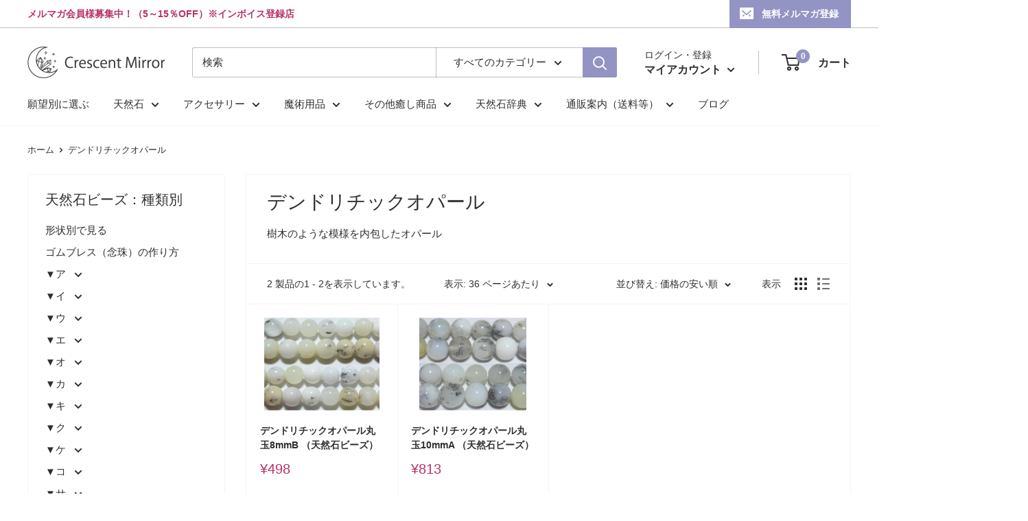

--- FILE ---
content_type: text/html; charset=utf-8
request_url: https://crescentmirror.com/collections/%E3%83%87%E3%83%B3%E3%83%89%E3%83%AA%E3%83%81%E3%83%83%E3%82%AF%E3%82%AA%E3%83%91%E3%83%BC%E3%83%AB
body_size: 55161
content:
<!doctype html>

<html class="no-js" lang="ja">
  <head>
    <meta charset="utf-8">
    <meta name="viewport" content="width=device-width, initial-scale=1.0, height=device-height, minimum-scale=1.0, maximum-scale=1.0">
    <meta name="theme-color" content="#b73167"><title>デンドリチックオパール 天然石ビーズ（バラ売り・1玉販売・1粒売り）
</title><meta name="description" content="樹木のような模様を内包したオパール"><link rel="canonical" href="https://crescentmirror.com/collections/%e3%83%87%e3%83%b3%e3%83%89%e3%83%aa%e3%83%81%e3%83%83%e3%82%af%e3%82%aa%e3%83%91%e3%83%bc%e3%83%ab"><link rel="shortcut icon" href="//crescentmirror.com/cdn/shop/files/icons8-_-48_96x96.png?v=1656389215" type="image/png"><link rel="preload" as="style" href="//crescentmirror.com/cdn/shop/t/7/assets/theme.css?v=180672805810108746181696040738">
    <link rel="preload" as="script" href="//crescentmirror.com/cdn/shop/t/7/assets/theme.js?v=126346436303257050861656160276">
    <link rel="preconnect" href="https://cdn.shopify.com">
    <link rel="preconnect" href="https://fonts.shopifycdn.com">
    <link rel="dns-prefetch" href="https://productreviews.shopifycdn.com">
    <link rel="dns-prefetch" href="https://ajax.googleapis.com">
    <link rel="dns-prefetch" href="https://maps.googleapis.com">
    <link rel="dns-prefetch" href="https://maps.gstatic.com">

    <meta property="og:type" content="website">
  <meta property="og:title" content="デンドリチックオパール">
  <meta property="og:image" content="http://crescentmirror.com/cdn/shop/products/BD08Rddtcopal_z.jpg?v=1656050511">
  <meta property="og:image:secure_url" content="https://crescentmirror.com/cdn/shop/products/BD08Rddtcopal_z.jpg?v=1656050511">
  <meta property="og:image:width" content="900">
  <meta property="og:image:height" content="724"><meta property="og:description" content="樹木のような模様を内包したオパール"><meta property="og:url" content="https://crescentmirror.com/collections/%e3%83%87%e3%83%b3%e3%83%89%e3%83%aa%e3%83%81%e3%83%83%e3%82%af%e3%82%aa%e3%83%91%e3%83%bc%e3%83%ab">
<meta property="og:site_name" content="Crescent Mirror"><meta name="twitter:card" content="summary"><meta name="twitter:title" content="デンドリチックオパール">
  <meta name="twitter:description" content="樹木のような模様を内包したオパール">
  <meta name="twitter:image" content="https://crescentmirror.com/cdn/shop/products/BD08Rddtcopal_z_600x600_crop_center.jpg?v=1656050511">
    <link rel="preload" href="//crescentmirror.com/cdn/fonts/arimo/arimo_n4.a7efb558ca22d2002248bbe6f302a98edee38e35.woff2" as="font" type="font/woff2" crossorigin><style>
  
  @font-face {
  font-family: Arimo;
  font-weight: 400;
  font-style: normal;
  font-display: swap;
  src: url("//crescentmirror.com/cdn/fonts/arimo/arimo_n4.a7efb558ca22d2002248bbe6f302a98edee38e35.woff2") format("woff2"),
       url("//crescentmirror.com/cdn/fonts/arimo/arimo_n4.0da809f7d1d5ede2a73be7094ac00741efdb6387.woff") format("woff");
}

@font-face {
  font-family: Arimo;
  font-weight: 600;
  font-style: normal;
  font-display: swap;
  src: url("//crescentmirror.com/cdn/fonts/arimo/arimo_n6.9c18b0befd86597f319b7d7f925727d04c262b32.woff2") format("woff2"),
       url("//crescentmirror.com/cdn/fonts/arimo/arimo_n6.422bf6679b81a8bfb1b25d19299a53688390c2b9.woff") format("woff");
}



  @font-face {
  font-family: Arimo;
  font-weight: 700;
  font-style: normal;
  font-display: swap;
  src: url("//crescentmirror.com/cdn/fonts/arimo/arimo_n7.1d2d0638e6a1228d86beb0e10006e3280ccb2d04.woff2") format("woff2"),
       url("//crescentmirror.com/cdn/fonts/arimo/arimo_n7.f4b9139e8eac4a17b38b8707044c20f54c3be479.woff") format("woff");
}

  @font-face {
  font-family: Arimo;
  font-weight: 400;
  font-style: italic;
  font-display: swap;
  src: url("//crescentmirror.com/cdn/fonts/arimo/arimo_i4.438ddb21a1b98c7230698d70dc1a21df235701b2.woff2") format("woff2"),
       url("//crescentmirror.com/cdn/fonts/arimo/arimo_i4.0e1908a0dc1ec32fabb5a03a0c9ee2083f82e3d7.woff") format("woff");
}

  @font-face {
  font-family: Arimo;
  font-weight: 700;
  font-style: italic;
  font-display: swap;
  src: url("//crescentmirror.com/cdn/fonts/arimo/arimo_i7.b9f09537c29041ec8d51f8cdb7c9b8e4f1f82cb1.woff2") format("woff2"),
       url("//crescentmirror.com/cdn/fonts/arimo/arimo_i7.ec659fc855f754fd0b1bd052e606bba1058f73da.woff") format("woff");
}


  :root {
    --default-text-font-size : 15px;
    --base-text-font-size    : 15px;
    --heading-font-family    : "system_ui", -apple-system, 'Segoe UI', Roboto, 'Helvetica Neue', 'Noto Sans', 'Liberation Sans', Arial, sans-serif, 'Apple Color Emoji', 'Segoe UI Emoji', 'Segoe UI Symbol', 'Noto Color Emoji';
    --heading-font-weight    : 400;
    --heading-font-style     : normal;
    --text-font-family       : Arimo, sans-serif;
    --text-font-weight       : 400;
    --text-font-style        : normal;
    --text-font-bolder-weight: 600;
    --text-link-decoration   : underline;

    --text-color               : #302d2e;
    --text-color-rgb           : 48, 45, 46;
    --heading-color            : #302d2e;
    --border-color             : #f7f4f2;
    --border-color-rgb         : 247, 244, 242;
    --form-border-color        : #ede7e2;
    --accent-color             : #b73167;
    --accent-color-rgb         : 183, 49, 103;
    --link-color               : #374cbc;
    --link-color-hover         : #263481;
    --background               : #ffffff;
    --secondary-background     : #ffffff;
    --secondary-background-rgb : 255, 255, 255;
    --accent-background        : rgba(183, 49, 103, 0.08);

    --input-background: #ffffff;

    --error-color       : #f71b1b;
    --error-background  : rgba(247, 27, 27, 0.07);
    --success-color     : #48b448;
    --success-background: rgba(72, 180, 72, 0.11);

    --primary-button-background      : #5b484e;
    --primary-button-background-rgb  : 91, 72, 78;
    --primary-button-text-color      : #ffffff;
    --secondary-button-background    : #302d2e;
    --secondary-button-background-rgb: 48, 45, 46;
    --secondary-button-text-color    : #ffffff;

    --header-background      : #ffffff;
    --header-text-color      : #302d2e;
    --header-light-text-color: #302d2e;
    --header-border-color    : rgba(48, 45, 46, 0.3);
    --header-accent-color    : #9393c4;

    --footer-background-color:    #121262;
    --footer-heading-text-color:  #ffffff;
    --footer-body-text-color:     #ffffff;
    --footer-body-text-color-rgb: 255, 255, 255;
    --footer-accent-color:        #787af4;
    --footer-accent-color-rgb:    120, 122, 244;
    --footer-border:              none;
    
    --flickity-arrow-color: #d0bfb3;--product-on-sale-accent           : #ee0000;
    --product-on-sale-accent-rgb       : 238, 0, 0;
    --product-on-sale-color            : #ffffff;
    --product-in-stock-color           : #008a00;
    --product-low-stock-color          : #ee0000;
    --product-sold-out-color           : #d1d1d4;
    --product-custom-label-1-background: #ff6128;
    --product-custom-label-1-color     : #ffffff;
    --product-custom-label-2-background: #a95ebe;
    --product-custom-label-2-color     : #ffffff;
    --product-review-star-color        : #ffb647;

    --mobile-container-gutter : 20px;
    --desktop-container-gutter: 40px;

    /* Shopify related variables */
    --payment-terms-background-color: #ffffff;
  }
</style>

<script>
  // IE11 does not have support for CSS variables, so we have to polyfill them
  if (!(((window || {}).CSS || {}).supports && window.CSS.supports('(--a: 0)'))) {
    const script = document.createElement('script');
    script.type = 'text/javascript';
    script.src = 'https://cdn.jsdelivr.net/npm/css-vars-ponyfill@2';
    script.onload = function() {
      cssVars({});
    };

    document.getElementsByTagName('head')[0].appendChild(script);
  }
</script>


    <script>window.performance && window.performance.mark && window.performance.mark('shopify.content_for_header.start');</script><meta id="shopify-digital-wallet" name="shopify-digital-wallet" content="/61959045296/digital_wallets/dialog">
<link rel="alternate" type="application/atom+xml" title="Feed" href="/collections/%E3%83%87%E3%83%B3%E3%83%89%E3%83%AA%E3%83%81%E3%83%83%E3%82%AF%E3%82%AA%E3%83%91%E3%83%BC%E3%83%AB.atom" />
<link rel="alternate" type="application/json+oembed" href="https://crescentmirror.com/collections/%e3%83%87%e3%83%b3%e3%83%89%e3%83%aa%e3%83%81%e3%83%83%e3%82%af%e3%82%aa%e3%83%91%e3%83%bc%e3%83%ab.oembed">
<script async="async" src="/checkouts/internal/preloads.js?locale=ja-JP"></script>
<script id="shopify-features" type="application/json">{"accessToken":"4d04438fe61fd92ba2c110b902a51715","betas":["rich-media-storefront-analytics"],"domain":"crescentmirror.com","predictiveSearch":false,"shopId":61959045296,"locale":"ja"}</script>
<script>var Shopify = Shopify || {};
Shopify.shop = "cmirror.myshopify.com";
Shopify.locale = "ja";
Shopify.currency = {"active":"JPY","rate":"1.0"};
Shopify.country = "JP";
Shopify.theme = {"name":"Warehouse","id":130254110896,"schema_name":"Warehouse","schema_version":"2.7.3","theme_store_id":871,"role":"main"};
Shopify.theme.handle = "null";
Shopify.theme.style = {"id":null,"handle":null};
Shopify.cdnHost = "crescentmirror.com/cdn";
Shopify.routes = Shopify.routes || {};
Shopify.routes.root = "/";</script>
<script type="module">!function(o){(o.Shopify=o.Shopify||{}).modules=!0}(window);</script>
<script>!function(o){function n(){var o=[];function n(){o.push(Array.prototype.slice.apply(arguments))}return n.q=o,n}var t=o.Shopify=o.Shopify||{};t.loadFeatures=n(),t.autoloadFeatures=n()}(window);</script>
<script id="shop-js-analytics" type="application/json">{"pageType":"collection"}</script>
<script defer="defer" async type="module" src="//crescentmirror.com/cdn/shopifycloud/shop-js/modules/v2/client.init-shop-cart-sync_CHE6QNUr.ja.esm.js"></script>
<script defer="defer" async type="module" src="//crescentmirror.com/cdn/shopifycloud/shop-js/modules/v2/chunk.common_D98kRh4-.esm.js"></script>
<script defer="defer" async type="module" src="//crescentmirror.com/cdn/shopifycloud/shop-js/modules/v2/chunk.modal_BNwoMci-.esm.js"></script>
<script type="module">
  await import("//crescentmirror.com/cdn/shopifycloud/shop-js/modules/v2/client.init-shop-cart-sync_CHE6QNUr.ja.esm.js");
await import("//crescentmirror.com/cdn/shopifycloud/shop-js/modules/v2/chunk.common_D98kRh4-.esm.js");
await import("//crescentmirror.com/cdn/shopifycloud/shop-js/modules/v2/chunk.modal_BNwoMci-.esm.js");

  window.Shopify.SignInWithShop?.initShopCartSync?.({"fedCMEnabled":true,"windoidEnabled":true});

</script>
<script>(function() {
  var isLoaded = false;
  function asyncLoad() {
    if (isLoaded) return;
    isLoaded = true;
    var urls = ["https:\/\/myfaqprime.appspot.com\/bot\/bot-primelite.js?shop=cmirror.myshopify.com","https:\/\/d1qnl12h46g6qu.cloudfront.net\/cmirror.myshopify.com.js?shop=cmirror.myshopify.com","https:\/\/d1qnl12h46g6qu.cloudfront.net\/cmirror.myshopify.com.js?shop=cmirror.myshopify.com","https:\/\/d1qnl12h46g6qu.cloudfront.net\/cmirror.myshopify.com.js?shop=cmirror.myshopify.com","https:\/\/d1qnl12h46g6qu.cloudfront.net\/cmirror.myshopify.com.js?shop=cmirror.myshopify.com"];
    for (var i = 0; i < urls.length; i++) {
      var s = document.createElement('script');
      s.type = 'text/javascript';
      s.async = true;
      s.src = urls[i];
      var x = document.getElementsByTagName('script')[0];
      x.parentNode.insertBefore(s, x);
    }
  };
  if(window.attachEvent) {
    window.attachEvent('onload', asyncLoad);
  } else {
    window.addEventListener('load', asyncLoad, false);
  }
})();</script>
<script id="__st">var __st={"a":61959045296,"offset":32400,"reqid":"532d218f-a2ca-4b5f-ae81-f9283b4b12a6-1769628999","pageurl":"crescentmirror.com\/collections\/%E3%83%87%E3%83%B3%E3%83%89%E3%83%AA%E3%83%81%E3%83%83%E3%82%AF%E3%82%AA%E3%83%91%E3%83%BC%E3%83%AB","u":"238aeb6653e4","p":"collection","rtyp":"collection","rid":287706742960};</script>
<script>window.ShopifyPaypalV4VisibilityTracking = true;</script>
<script id="captcha-bootstrap">!function(){'use strict';const t='contact',e='account',n='new_comment',o=[[t,t],['blogs',n],['comments',n],[t,'customer']],c=[[e,'customer_login'],[e,'guest_login'],[e,'recover_customer_password'],[e,'create_customer']],r=t=>t.map((([t,e])=>`form[action*='/${t}']:not([data-nocaptcha='true']) input[name='form_type'][value='${e}']`)).join(','),a=t=>()=>t?[...document.querySelectorAll(t)].map((t=>t.form)):[];function s(){const t=[...o],e=r(t);return a(e)}const i='password',u='form_key',d=['recaptcha-v3-token','g-recaptcha-response','h-captcha-response',i],f=()=>{try{return window.sessionStorage}catch{return}},m='__shopify_v',_=t=>t.elements[u];function p(t,e,n=!1){try{const o=window.sessionStorage,c=JSON.parse(o.getItem(e)),{data:r}=function(t){const{data:e,action:n}=t;return t[m]||n?{data:e,action:n}:{data:t,action:n}}(c);for(const[e,n]of Object.entries(r))t.elements[e]&&(t.elements[e].value=n);n&&o.removeItem(e)}catch(o){console.error('form repopulation failed',{error:o})}}const l='form_type',E='cptcha';function T(t){t.dataset[E]=!0}const w=window,h=w.document,L='Shopify',v='ce_forms',y='captcha';let A=!1;((t,e)=>{const n=(g='f06e6c50-85a8-45c8-87d0-21a2b65856fe',I='https://cdn.shopify.com/shopifycloud/storefront-forms-hcaptcha/ce_storefront_forms_captcha_hcaptcha.v1.5.2.iife.js',D={infoText:'hCaptchaによる保護',privacyText:'プライバシー',termsText:'利用規約'},(t,e,n)=>{const o=w[L][v],c=o.bindForm;if(c)return c(t,g,e,D).then(n);var r;o.q.push([[t,g,e,D],n]),r=I,A||(h.body.append(Object.assign(h.createElement('script'),{id:'captcha-provider',async:!0,src:r})),A=!0)});var g,I,D;w[L]=w[L]||{},w[L][v]=w[L][v]||{},w[L][v].q=[],w[L][y]=w[L][y]||{},w[L][y].protect=function(t,e){n(t,void 0,e),T(t)},Object.freeze(w[L][y]),function(t,e,n,w,h,L){const[v,y,A,g]=function(t,e,n){const i=e?o:[],u=t?c:[],d=[...i,...u],f=r(d),m=r(i),_=r(d.filter((([t,e])=>n.includes(e))));return[a(f),a(m),a(_),s()]}(w,h,L),I=t=>{const e=t.target;return e instanceof HTMLFormElement?e:e&&e.form},D=t=>v().includes(t);t.addEventListener('submit',(t=>{const e=I(t);if(!e)return;const n=D(e)&&!e.dataset.hcaptchaBound&&!e.dataset.recaptchaBound,o=_(e),c=g().includes(e)&&(!o||!o.value);(n||c)&&t.preventDefault(),c&&!n&&(function(t){try{if(!f())return;!function(t){const e=f();if(!e)return;const n=_(t);if(!n)return;const o=n.value;o&&e.removeItem(o)}(t);const e=Array.from(Array(32),(()=>Math.random().toString(36)[2])).join('');!function(t,e){_(t)||t.append(Object.assign(document.createElement('input'),{type:'hidden',name:u})),t.elements[u].value=e}(t,e),function(t,e){const n=f();if(!n)return;const o=[...t.querySelectorAll(`input[type='${i}']`)].map((({name:t})=>t)),c=[...d,...o],r={};for(const[a,s]of new FormData(t).entries())c.includes(a)||(r[a]=s);n.setItem(e,JSON.stringify({[m]:1,action:t.action,data:r}))}(t,e)}catch(e){console.error('failed to persist form',e)}}(e),e.submit())}));const S=(t,e)=>{t&&!t.dataset[E]&&(n(t,e.some((e=>e===t))),T(t))};for(const o of['focusin','change'])t.addEventListener(o,(t=>{const e=I(t);D(e)&&S(e,y())}));const B=e.get('form_key'),M=e.get(l),P=B&&M;t.addEventListener('DOMContentLoaded',(()=>{const t=y();if(P)for(const e of t)e.elements[l].value===M&&p(e,B);[...new Set([...A(),...v().filter((t=>'true'===t.dataset.shopifyCaptcha))])].forEach((e=>S(e,t)))}))}(h,new URLSearchParams(w.location.search),n,t,e,['guest_login'])})(!1,!0)}();</script>
<script integrity="sha256-4kQ18oKyAcykRKYeNunJcIwy7WH5gtpwJnB7kiuLZ1E=" data-source-attribution="shopify.loadfeatures" defer="defer" src="//crescentmirror.com/cdn/shopifycloud/storefront/assets/storefront/load_feature-a0a9edcb.js" crossorigin="anonymous"></script>
<script data-source-attribution="shopify.dynamic_checkout.dynamic.init">var Shopify=Shopify||{};Shopify.PaymentButton=Shopify.PaymentButton||{isStorefrontPortableWallets:!0,init:function(){window.Shopify.PaymentButton.init=function(){};var t=document.createElement("script");t.src="https://crescentmirror.com/cdn/shopifycloud/portable-wallets/latest/portable-wallets.ja.js",t.type="module",document.head.appendChild(t)}};
</script>
<script data-source-attribution="shopify.dynamic_checkout.buyer_consent">
  function portableWalletsHideBuyerConsent(e){var t=document.getElementById("shopify-buyer-consent"),n=document.getElementById("shopify-subscription-policy-button");t&&n&&(t.classList.add("hidden"),t.setAttribute("aria-hidden","true"),n.removeEventListener("click",e))}function portableWalletsShowBuyerConsent(e){var t=document.getElementById("shopify-buyer-consent"),n=document.getElementById("shopify-subscription-policy-button");t&&n&&(t.classList.remove("hidden"),t.removeAttribute("aria-hidden"),n.addEventListener("click",e))}window.Shopify?.PaymentButton&&(window.Shopify.PaymentButton.hideBuyerConsent=portableWalletsHideBuyerConsent,window.Shopify.PaymentButton.showBuyerConsent=portableWalletsShowBuyerConsent);
</script>
<script data-source-attribution="shopify.dynamic_checkout.cart.bootstrap">document.addEventListener("DOMContentLoaded",(function(){function t(){return document.querySelector("shopify-accelerated-checkout-cart, shopify-accelerated-checkout")}if(t())Shopify.PaymentButton.init();else{new MutationObserver((function(e,n){t()&&(Shopify.PaymentButton.init(),n.disconnect())})).observe(document.body,{childList:!0,subtree:!0})}}));
</script>

<script>window.performance && window.performance.mark && window.performance.mark('shopify.content_for_header.end');</script>

    <link rel="stylesheet" href="//crescentmirror.com/cdn/shop/t/7/assets/theme.css?v=180672805810108746181696040738">

    


  <script type="application/ld+json">
  {
    "@context": "https://schema.org",
    "@type": "BreadcrumbList",
  "itemListElement": [{
      "@type": "ListItem",
      "position": 1,
      "name": "ホーム",
      "item": "https://crescentmirror.com"
    },{
          "@type": "ListItem",
          "position": 2,
          "name": "デンドリチックオパール",
          "item": "https://crescentmirror.com/collections/%E3%83%87%E3%83%B3%E3%83%89%E3%83%AA%E3%83%81%E3%83%83%E3%82%AF%E3%82%AA%E3%83%91%E3%83%BC%E3%83%AB"
        }]
  }
  </script>



    <script>
      // This allows to expose several variables to the global scope, to be used in scripts
      window.theme = {
        pageType: "collection",
        cartCount: 0,
        moneyFormat: "¥{{amount_no_decimals}}",
        moneyWithCurrencyFormat: "¥{{amount_no_decimals}} JPY",
        currencyCodeEnabled: false,
        showDiscount: true,
        discountMode: "saving",
        searchMode: "product,article,page",
        searchUnavailableProducts: "last",
        cartType: "message"
      };

      window.routes = {
        rootUrl: "\/",
        rootUrlWithoutSlash: '',
        cartUrl: "\/cart",
        cartAddUrl: "\/cart\/add",
        cartChangeUrl: "\/cart\/change",
        searchUrl: "\/search",
        productRecommendationsUrl: "\/recommendations\/products"
      };

      window.languages = {
        productRegularPrice: "通常価格",
        productSalePrice: "販売価格",
        collectionOnSaleLabel: "{{savings}} 引き",
        productFormUnavailable: "利用できません",
        productFormAddToCart: "カートに追加",
        productFormSoldOut: "品切",
        productAdded: "カートに追加されました",
        productAddedShort: "追加されました",
        shippingEstimatorNoResults: "住所への配送が見つかりませんでした。",
        shippingEstimatorOneResult: "住所には1つの配送料金があります：",
        shippingEstimatorMultipleResults: "住所には{{count}}の送料があります：",
        shippingEstimatorErrors: "いくつかのエラーがあります："
      };

      window.lazySizesConfig = {
        loadHidden: false,
        hFac: 0.8,
        expFactor: 3,
        customMedia: {
          '--phone': '(max-width: 640px)',
          '--tablet': '(min-width: 641px) and (max-width: 1023px)',
          '--lap': '(min-width: 1024px)'
        }
      };

      document.documentElement.className = document.documentElement.className.replace('no-js', 'js');
    </script><script src="//crescentmirror.com/cdn/shop/t/7/assets/theme.js?v=126346436303257050861656160276" defer></script>
    <script src="//crescentmirror.com/cdn/shop/t/7/assets/custom.js?v=102476495355921946141656160275" defer></script><script>
        (function () {
          window.onpageshow = function() {
            // We force re-freshing the cart content onpageshow, as most browsers will serve a cache copy when hitting the
            // back button, which cause staled data
            document.documentElement.dispatchEvent(new CustomEvent('cart:refresh', {
              bubbles: true,
              detail: {scrollToTop: false}
            }));
          };
        })();
      </script><script>window.is_hulkpo_installed=false</script><link href="https://monorail-edge.shopifysvc.com" rel="dns-prefetch">
<script>(function(){if ("sendBeacon" in navigator && "performance" in window) {try {var session_token_from_headers = performance.getEntriesByType('navigation')[0].serverTiming.find(x => x.name == '_s').description;} catch {var session_token_from_headers = undefined;}var session_cookie_matches = document.cookie.match(/_shopify_s=([^;]*)/);var session_token_from_cookie = session_cookie_matches && session_cookie_matches.length === 2 ? session_cookie_matches[1] : "";var session_token = session_token_from_headers || session_token_from_cookie || "";function handle_abandonment_event(e) {var entries = performance.getEntries().filter(function(entry) {return /monorail-edge.shopifysvc.com/.test(entry.name);});if (!window.abandonment_tracked && entries.length === 0) {window.abandonment_tracked = true;var currentMs = Date.now();var navigation_start = performance.timing.navigationStart;var payload = {shop_id: 61959045296,url: window.location.href,navigation_start,duration: currentMs - navigation_start,session_token,page_type: "collection"};window.navigator.sendBeacon("https://monorail-edge.shopifysvc.com/v1/produce", JSON.stringify({schema_id: "online_store_buyer_site_abandonment/1.1",payload: payload,metadata: {event_created_at_ms: currentMs,event_sent_at_ms: currentMs}}));}}window.addEventListener('pagehide', handle_abandonment_event);}}());</script>
<script id="web-pixels-manager-setup">(function e(e,d,r,n,o){if(void 0===o&&(o={}),!Boolean(null===(a=null===(i=window.Shopify)||void 0===i?void 0:i.analytics)||void 0===a?void 0:a.replayQueue)){var i,a;window.Shopify=window.Shopify||{};var t=window.Shopify;t.analytics=t.analytics||{};var s=t.analytics;s.replayQueue=[],s.publish=function(e,d,r){return s.replayQueue.push([e,d,r]),!0};try{self.performance.mark("wpm:start")}catch(e){}var l=function(){var e={modern:/Edge?\/(1{2}[4-9]|1[2-9]\d|[2-9]\d{2}|\d{4,})\.\d+(\.\d+|)|Firefox\/(1{2}[4-9]|1[2-9]\d|[2-9]\d{2}|\d{4,})\.\d+(\.\d+|)|Chrom(ium|e)\/(9{2}|\d{3,})\.\d+(\.\d+|)|(Maci|X1{2}).+ Version\/(15\.\d+|(1[6-9]|[2-9]\d|\d{3,})\.\d+)([,.]\d+|)( \(\w+\)|)( Mobile\/\w+|) Safari\/|Chrome.+OPR\/(9{2}|\d{3,})\.\d+\.\d+|(CPU[ +]OS|iPhone[ +]OS|CPU[ +]iPhone|CPU IPhone OS|CPU iPad OS)[ +]+(15[._]\d+|(1[6-9]|[2-9]\d|\d{3,})[._]\d+)([._]\d+|)|Android:?[ /-](13[3-9]|1[4-9]\d|[2-9]\d{2}|\d{4,})(\.\d+|)(\.\d+|)|Android.+Firefox\/(13[5-9]|1[4-9]\d|[2-9]\d{2}|\d{4,})\.\d+(\.\d+|)|Android.+Chrom(ium|e)\/(13[3-9]|1[4-9]\d|[2-9]\d{2}|\d{4,})\.\d+(\.\d+|)|SamsungBrowser\/([2-9]\d|\d{3,})\.\d+/,legacy:/Edge?\/(1[6-9]|[2-9]\d|\d{3,})\.\d+(\.\d+|)|Firefox\/(5[4-9]|[6-9]\d|\d{3,})\.\d+(\.\d+|)|Chrom(ium|e)\/(5[1-9]|[6-9]\d|\d{3,})\.\d+(\.\d+|)([\d.]+$|.*Safari\/(?![\d.]+ Edge\/[\d.]+$))|(Maci|X1{2}).+ Version\/(10\.\d+|(1[1-9]|[2-9]\d|\d{3,})\.\d+)([,.]\d+|)( \(\w+\)|)( Mobile\/\w+|) Safari\/|Chrome.+OPR\/(3[89]|[4-9]\d|\d{3,})\.\d+\.\d+|(CPU[ +]OS|iPhone[ +]OS|CPU[ +]iPhone|CPU IPhone OS|CPU iPad OS)[ +]+(10[._]\d+|(1[1-9]|[2-9]\d|\d{3,})[._]\d+)([._]\d+|)|Android:?[ /-](13[3-9]|1[4-9]\d|[2-9]\d{2}|\d{4,})(\.\d+|)(\.\d+|)|Mobile Safari.+OPR\/([89]\d|\d{3,})\.\d+\.\d+|Android.+Firefox\/(13[5-9]|1[4-9]\d|[2-9]\d{2}|\d{4,})\.\d+(\.\d+|)|Android.+Chrom(ium|e)\/(13[3-9]|1[4-9]\d|[2-9]\d{2}|\d{4,})\.\d+(\.\d+|)|Android.+(UC? ?Browser|UCWEB|U3)[ /]?(15\.([5-9]|\d{2,})|(1[6-9]|[2-9]\d|\d{3,})\.\d+)\.\d+|SamsungBrowser\/(5\.\d+|([6-9]|\d{2,})\.\d+)|Android.+MQ{2}Browser\/(14(\.(9|\d{2,})|)|(1[5-9]|[2-9]\d|\d{3,})(\.\d+|))(\.\d+|)|K[Aa][Ii]OS\/(3\.\d+|([4-9]|\d{2,})\.\d+)(\.\d+|)/},d=e.modern,r=e.legacy,n=navigator.userAgent;return n.match(d)?"modern":n.match(r)?"legacy":"unknown"}(),u="modern"===l?"modern":"legacy",c=(null!=n?n:{modern:"",legacy:""})[u],f=function(e){return[e.baseUrl,"/wpm","/b",e.hashVersion,"modern"===e.buildTarget?"m":"l",".js"].join("")}({baseUrl:d,hashVersion:r,buildTarget:u}),m=function(e){var d=e.version,r=e.bundleTarget,n=e.surface,o=e.pageUrl,i=e.monorailEndpoint;return{emit:function(e){var a=e.status,t=e.errorMsg,s=(new Date).getTime(),l=JSON.stringify({metadata:{event_sent_at_ms:s},events:[{schema_id:"web_pixels_manager_load/3.1",payload:{version:d,bundle_target:r,page_url:o,status:a,surface:n,error_msg:t},metadata:{event_created_at_ms:s}}]});if(!i)return console&&console.warn&&console.warn("[Web Pixels Manager] No Monorail endpoint provided, skipping logging."),!1;try{return self.navigator.sendBeacon.bind(self.navigator)(i,l)}catch(e){}var u=new XMLHttpRequest;try{return u.open("POST",i,!0),u.setRequestHeader("Content-Type","text/plain"),u.send(l),!0}catch(e){return console&&console.warn&&console.warn("[Web Pixels Manager] Got an unhandled error while logging to Monorail."),!1}}}}({version:r,bundleTarget:l,surface:e.surface,pageUrl:self.location.href,monorailEndpoint:e.monorailEndpoint});try{o.browserTarget=l,function(e){var d=e.src,r=e.async,n=void 0===r||r,o=e.onload,i=e.onerror,a=e.sri,t=e.scriptDataAttributes,s=void 0===t?{}:t,l=document.createElement("script"),u=document.querySelector("head"),c=document.querySelector("body");if(l.async=n,l.src=d,a&&(l.integrity=a,l.crossOrigin="anonymous"),s)for(var f in s)if(Object.prototype.hasOwnProperty.call(s,f))try{l.dataset[f]=s[f]}catch(e){}if(o&&l.addEventListener("load",o),i&&l.addEventListener("error",i),u)u.appendChild(l);else{if(!c)throw new Error("Did not find a head or body element to append the script");c.appendChild(l)}}({src:f,async:!0,onload:function(){if(!function(){var e,d;return Boolean(null===(d=null===(e=window.Shopify)||void 0===e?void 0:e.analytics)||void 0===d?void 0:d.initialized)}()){var d=window.webPixelsManager.init(e)||void 0;if(d){var r=window.Shopify.analytics;r.replayQueue.forEach((function(e){var r=e[0],n=e[1],o=e[2];d.publishCustomEvent(r,n,o)})),r.replayQueue=[],r.publish=d.publishCustomEvent,r.visitor=d.visitor,r.initialized=!0}}},onerror:function(){return m.emit({status:"failed",errorMsg:"".concat(f," has failed to load")})},sri:function(e){var d=/^sha384-[A-Za-z0-9+/=]+$/;return"string"==typeof e&&d.test(e)}(c)?c:"",scriptDataAttributes:o}),m.emit({status:"loading"})}catch(e){m.emit({status:"failed",errorMsg:(null==e?void 0:e.message)||"Unknown error"})}}})({shopId: 61959045296,storefrontBaseUrl: "https://crescentmirror.com",extensionsBaseUrl: "https://extensions.shopifycdn.com/cdn/shopifycloud/web-pixels-manager",monorailEndpoint: "https://monorail-edge.shopifysvc.com/unstable/produce_batch",surface: "storefront-renderer",enabledBetaFlags: ["2dca8a86"],webPixelsConfigList: [{"id":"shopify-app-pixel","configuration":"{}","eventPayloadVersion":"v1","runtimeContext":"STRICT","scriptVersion":"0450","apiClientId":"shopify-pixel","type":"APP","privacyPurposes":["ANALYTICS","MARKETING"]},{"id":"shopify-custom-pixel","eventPayloadVersion":"v1","runtimeContext":"LAX","scriptVersion":"0450","apiClientId":"shopify-pixel","type":"CUSTOM","privacyPurposes":["ANALYTICS","MARKETING"]}],isMerchantRequest: false,initData: {"shop":{"name":"Crescent Mirror","paymentSettings":{"currencyCode":"JPY"},"myshopifyDomain":"cmirror.myshopify.com","countryCode":"JP","storefrontUrl":"https:\/\/crescentmirror.com"},"customer":null,"cart":null,"checkout":null,"productVariants":[],"purchasingCompany":null},},"https://crescentmirror.com/cdn","fcfee988w5aeb613cpc8e4bc33m6693e112",{"modern":"","legacy":""},{"shopId":"61959045296","storefrontBaseUrl":"https:\/\/crescentmirror.com","extensionBaseUrl":"https:\/\/extensions.shopifycdn.com\/cdn\/shopifycloud\/web-pixels-manager","surface":"storefront-renderer","enabledBetaFlags":"[\"2dca8a86\"]","isMerchantRequest":"false","hashVersion":"fcfee988w5aeb613cpc8e4bc33m6693e112","publish":"custom","events":"[[\"page_viewed\",{}],[\"collection_viewed\",{\"collection\":{\"id\":\"287706742960\",\"title\":\"デンドリチックオパール\",\"productVariants\":[{\"price\":{\"amount\":498.0,\"currencyCode\":\"JPY\"},\"product\":{\"title\":\"デンドリチックオパール丸玉8mmB （天然石ビーズ）\",\"vendor\":\"Crescent Mirror\",\"id\":\"7120450977968\",\"untranslatedTitle\":\"デンドリチックオパール丸玉8mmB （天然石ビーズ）\",\"url\":\"\/products\/bd08rddtcopal\",\"type\":\"天然石ビーズ\"},\"id\":\"41942797287600\",\"image\":{\"src\":\"\/\/crescentmirror.com\/cdn\/shop\/products\/BD08Rddtcopal_z.jpg?v=1656050511\"},\"sku\":\"BD08Rddtcopal\",\"title\":\"１個\",\"untranslatedTitle\":\"１個\"},{\"price\":{\"amount\":813.0,\"currencyCode\":\"JPY\"},\"product\":{\"title\":\"デンドリチックオパール丸玉10mmA （天然石ビーズ）\",\"vendor\":\"Crescent Mirror\",\"id\":\"7120451010736\",\"untranslatedTitle\":\"デンドリチックオパール丸玉10mmA （天然石ビーズ）\",\"url\":\"\/products\/bd10rddtcopal\",\"type\":\"天然石ビーズ\"},\"id\":\"41942797222064\",\"image\":{\"src\":\"\/\/crescentmirror.com\/cdn\/shop\/products\/BD10Rddtcopal_z.jpg?v=1656050517\"},\"sku\":\"BD10Rddtcopal\",\"title\":\"１個\",\"untranslatedTitle\":\"１個\"}]}}]]"});</script><script>
  window.ShopifyAnalytics = window.ShopifyAnalytics || {};
  window.ShopifyAnalytics.meta = window.ShopifyAnalytics.meta || {};
  window.ShopifyAnalytics.meta.currency = 'JPY';
  var meta = {"products":[{"id":7120450977968,"gid":"gid:\/\/shopify\/Product\/7120450977968","vendor":"Crescent Mirror","type":"天然石ビーズ","handle":"bd08rddtcopal","variants":[{"id":41942797287600,"price":49800,"name":"デンドリチックオパール丸玉8mmB （天然石ビーズ） - １個","public_title":"１個","sku":"BD08Rddtcopal"}],"remote":false},{"id":7120451010736,"gid":"gid:\/\/shopify\/Product\/7120451010736","vendor":"Crescent Mirror","type":"天然石ビーズ","handle":"bd10rddtcopal","variants":[{"id":41942797222064,"price":81300,"name":"デンドリチックオパール丸玉10mmA （天然石ビーズ） - １個","public_title":"１個","sku":"BD10Rddtcopal"}],"remote":false}],"page":{"pageType":"collection","resourceType":"collection","resourceId":287706742960,"requestId":"532d218f-a2ca-4b5f-ae81-f9283b4b12a6-1769628999"}};
  for (var attr in meta) {
    window.ShopifyAnalytics.meta[attr] = meta[attr];
  }
</script>
<script class="analytics">
  (function () {
    var customDocumentWrite = function(content) {
      var jquery = null;

      if (window.jQuery) {
        jquery = window.jQuery;
      } else if (window.Checkout && window.Checkout.$) {
        jquery = window.Checkout.$;
      }

      if (jquery) {
        jquery('body').append(content);
      }
    };

    var hasLoggedConversion = function(token) {
      if (token) {
        return document.cookie.indexOf('loggedConversion=' + token) !== -1;
      }
      return false;
    }

    var setCookieIfConversion = function(token) {
      if (token) {
        var twoMonthsFromNow = new Date(Date.now());
        twoMonthsFromNow.setMonth(twoMonthsFromNow.getMonth() + 2);

        document.cookie = 'loggedConversion=' + token + '; expires=' + twoMonthsFromNow;
      }
    }

    var trekkie = window.ShopifyAnalytics.lib = window.trekkie = window.trekkie || [];
    if (trekkie.integrations) {
      return;
    }
    trekkie.methods = [
      'identify',
      'page',
      'ready',
      'track',
      'trackForm',
      'trackLink'
    ];
    trekkie.factory = function(method) {
      return function() {
        var args = Array.prototype.slice.call(arguments);
        args.unshift(method);
        trekkie.push(args);
        return trekkie;
      };
    };
    for (var i = 0; i < trekkie.methods.length; i++) {
      var key = trekkie.methods[i];
      trekkie[key] = trekkie.factory(key);
    }
    trekkie.load = function(config) {
      trekkie.config = config || {};
      trekkie.config.initialDocumentCookie = document.cookie;
      var first = document.getElementsByTagName('script')[0];
      var script = document.createElement('script');
      script.type = 'text/javascript';
      script.onerror = function(e) {
        var scriptFallback = document.createElement('script');
        scriptFallback.type = 'text/javascript';
        scriptFallback.onerror = function(error) {
                var Monorail = {
      produce: function produce(monorailDomain, schemaId, payload) {
        var currentMs = new Date().getTime();
        var event = {
          schema_id: schemaId,
          payload: payload,
          metadata: {
            event_created_at_ms: currentMs,
            event_sent_at_ms: currentMs
          }
        };
        return Monorail.sendRequest("https://" + monorailDomain + "/v1/produce", JSON.stringify(event));
      },
      sendRequest: function sendRequest(endpointUrl, payload) {
        // Try the sendBeacon API
        if (window && window.navigator && typeof window.navigator.sendBeacon === 'function' && typeof window.Blob === 'function' && !Monorail.isIos12()) {
          var blobData = new window.Blob([payload], {
            type: 'text/plain'
          });

          if (window.navigator.sendBeacon(endpointUrl, blobData)) {
            return true;
          } // sendBeacon was not successful

        } // XHR beacon

        var xhr = new XMLHttpRequest();

        try {
          xhr.open('POST', endpointUrl);
          xhr.setRequestHeader('Content-Type', 'text/plain');
          xhr.send(payload);
        } catch (e) {
          console.log(e);
        }

        return false;
      },
      isIos12: function isIos12() {
        return window.navigator.userAgent.lastIndexOf('iPhone; CPU iPhone OS 12_') !== -1 || window.navigator.userAgent.lastIndexOf('iPad; CPU OS 12_') !== -1;
      }
    };
    Monorail.produce('monorail-edge.shopifysvc.com',
      'trekkie_storefront_load_errors/1.1',
      {shop_id: 61959045296,
      theme_id: 130254110896,
      app_name: "storefront",
      context_url: window.location.href,
      source_url: "//crescentmirror.com/cdn/s/trekkie.storefront.a804e9514e4efded663580eddd6991fcc12b5451.min.js"});

        };
        scriptFallback.async = true;
        scriptFallback.src = '//crescentmirror.com/cdn/s/trekkie.storefront.a804e9514e4efded663580eddd6991fcc12b5451.min.js';
        first.parentNode.insertBefore(scriptFallback, first);
      };
      script.async = true;
      script.src = '//crescentmirror.com/cdn/s/trekkie.storefront.a804e9514e4efded663580eddd6991fcc12b5451.min.js';
      first.parentNode.insertBefore(script, first);
    };
    trekkie.load(
      {"Trekkie":{"appName":"storefront","development":false,"defaultAttributes":{"shopId":61959045296,"isMerchantRequest":null,"themeId":130254110896,"themeCityHash":"13632339611844742129","contentLanguage":"ja","currency":"JPY","eventMetadataId":"2c7b3eb1-3481-4886-a705-22746a5d6618"},"isServerSideCookieWritingEnabled":true,"monorailRegion":"shop_domain","enabledBetaFlags":["65f19447","b5387b81"]},"Session Attribution":{},"S2S":{"facebookCapiEnabled":false,"source":"trekkie-storefront-renderer","apiClientId":580111}}
    );

    var loaded = false;
    trekkie.ready(function() {
      if (loaded) return;
      loaded = true;

      window.ShopifyAnalytics.lib = window.trekkie;

      var originalDocumentWrite = document.write;
      document.write = customDocumentWrite;
      try { window.ShopifyAnalytics.merchantGoogleAnalytics.call(this); } catch(error) {};
      document.write = originalDocumentWrite;

      window.ShopifyAnalytics.lib.page(null,{"pageType":"collection","resourceType":"collection","resourceId":287706742960,"requestId":"532d218f-a2ca-4b5f-ae81-f9283b4b12a6-1769628999","shopifyEmitted":true});

      var match = window.location.pathname.match(/checkouts\/(.+)\/(thank_you|post_purchase)/)
      var token = match? match[1]: undefined;
      if (!hasLoggedConversion(token)) {
        setCookieIfConversion(token);
        window.ShopifyAnalytics.lib.track("Viewed Product Category",{"currency":"JPY","category":"Collection: デンドリチックオパール","collectionName":"デンドリチックオパール","collectionId":287706742960,"nonInteraction":true},undefined,undefined,{"shopifyEmitted":true});
      }
    });


        var eventsListenerScript = document.createElement('script');
        eventsListenerScript.async = true;
        eventsListenerScript.src = "//crescentmirror.com/cdn/shopifycloud/storefront/assets/shop_events_listener-3da45d37.js";
        document.getElementsByTagName('head')[0].appendChild(eventsListenerScript);

})();</script>
<script
  defer
  src="https://crescentmirror.com/cdn/shopifycloud/perf-kit/shopify-perf-kit-3.1.0.min.js"
  data-application="storefront-renderer"
  data-shop-id="61959045296"
  data-render-region="gcp-us-east1"
  data-page-type="collection"
  data-theme-instance-id="130254110896"
  data-theme-name="Warehouse"
  data-theme-version="2.7.3"
  data-monorail-region="shop_domain"
  data-resource-timing-sampling-rate="10"
  data-shs="true"
  data-shs-beacon="true"
  data-shs-export-with-fetch="true"
  data-shs-logs-sample-rate="1"
  data-shs-beacon-endpoint="https://crescentmirror.com/api/collect"
></script>
</head>

  <body class="warehouse--v1 features--animate-zoom template-collection " data-instant-intensity="viewport"><svg class="visually-hidden">
      <linearGradient id="rating-star-gradient-half">
        <stop offset="50%" stop-color="var(--product-review-star-color)" />
        <stop offset="50%" stop-color="rgba(var(--text-color-rgb), .4)" stop-opacity="0.4" />
      </linearGradient>
    </svg>

    <a href="#main" class="visually-hidden skip-to-content">コンテンツにスキップ</a>
    <span class="loading-bar"></span>

    <div id="shopify-section-announcement-bar" class="shopify-section"><section data-section-id="announcement-bar" data-section-type="announcement-bar" data-section-settings='{
    "showNewsletter": true
  }'><div id="announcement-bar-newsletter" class="announcement-bar__newsletter hidden-phone" aria-hidden="true">
        <div class="container">
          <div class="announcement-bar__close-container">
            <button class="announcement-bar__close" data-action="toggle-newsletter">
              <span class="visually-hidden">閉じる</span><svg focusable="false" class="icon icon--close " viewBox="0 0 19 19" role="presentation">
      <path d="M9.1923882 8.39339828l7.7781745-7.7781746 1.4142136 1.41421357-7.7781746 7.77817459 7.7781746 7.77817456L16.9705627 19l-7.7781745-7.7781746L1.41421356 19 0 17.5857864l7.7781746-7.77817456L0 2.02943725 1.41421356.61522369 9.1923882 8.39339828z" fill="currentColor" fill-rule="evenodd"></path>
    </svg></button>
          </div>
        </div>

        <div class="container container--extra-narrow">
          <div class="announcement-bar__newsletter-inner"><h2 class="heading h1">メルマガ登録（無料）</h2><div class="rte">
                <p>キャンペーン情報や割引クーポンを年に数回お届けします。メルマガ登録ありの会員様はオーラソーマ、アロマ、音楽療法CD、音叉、クリスタルボウル、その他SKU（品番）がAS-から始まる商品以外の殆どの商品が５～１５％OFF！（クーポン番号入力必須）</p>
              </div><div class="newsletter"><form method="post" action="/contact#newsletter-announcement-bar" id="newsletter-announcement-bar" accept-charset="UTF-8" class="form newsletter__form"><input type="hidden" name="form_type" value="customer" /><input type="hidden" name="utf8" value="✓" /><input type="hidden" name="contact[tags]" value="newsletter">
                  <input type="hidden" name="contact[context]" value="announcement-bar">

                  <div class="form__input-row">
                    <div class="form__input-wrapper form__input-wrapper--labelled">
                      <input type="email" id="announcement[contact][email]" name="contact[email]" class="form__field form__field--text" autofocus required>
                      <label for="announcement[contact][email]" class="form__floating-label">メールアドレス</label>
                    </div>

                    <button type="submit" class="form__submit button button--primary">申し込む</button>
                  </div></form></div>
          </div>
        </div>
      </div><div class="announcement-bar">
      <div class="container">
        <div class="announcement-bar__inner"><a href="/pages/kaiin5peroff" class="announcement-bar__content announcement-bar__content--left">メルマガ会員様募集中！（5～15％OFF）※インボイス登録店</a><button type="button" class="announcement-bar__button hidden-phone" data-action="toggle-newsletter" aria-expanded="false" aria-controls="announcement-bar-newsletter"><svg focusable="false" class="icon icon--newsletter " viewBox="0 0 20 17" role="presentation">
      <path d="M19.1666667 0H.83333333C.37333333 0 0 .37995 0 .85v15.3c0 .47005.37333333.85.83333333.85H19.1666667c.46 0 .8333333-.37995.8333333-.85V.85c0-.47005-.3733333-.85-.8333333-.85zM7.20975004 10.8719018L5.3023283 12.7794369c-.14877889.1487878-.34409888.2235631-.53941886.2235631-.19531999 0-.39063998-.0747753-.53941887-.2235631-.29832076-.2983385-.29832076-.7805633 0-1.0789018L6.1309123 9.793l1.07883774 1.0789018zm8.56950946 1.9075351c-.1487789.1487878-.3440989.2235631-.5394189.2235631-.19532 0-.39064-.0747753-.5394189-.2235631L12.793 10.8719018 13.8718377 9.793l1.9074218 1.9075351c.2983207.2983385.2983207.7805633 0 1.0789018zm.9639048-7.45186267l-6.1248086 5.44429317c-.1706197.1516625-.3946127.2278826-.6186057.2278826-.223993 0-.447986-.0762201-.61860567-.2278826l-6.1248086-5.44429317c-.34211431-.30410267-.34211431-.79564457 0-1.09974723.34211431-.30410267.89509703-.30410267 1.23721134 0L9.99975 9.1222466l5.5062029-4.8944196c.3421143-.30410267.8950971-.30410267 1.2372114 0 .3421143.30410266.3421143.79564456 0 1.09974723z" fill="currentColor"></path>
    </svg>無料メルマガ登録</button></div>
      </div>
    </div>
  </section>

  <style>
    .announcement-bar {
      background: #ffffff;
      color: #b73167;
    }
  </style>

  <script>document.documentElement.style.setProperty('--announcement-bar-button-width', document.querySelector('.announcement-bar__button').clientWidth + 'px');document.documentElement.style.setProperty('--announcement-bar-height', document.getElementById('shopify-section-announcement-bar').clientHeight + 'px');
  </script></div>
<div id="shopify-section-popups" class="shopify-section"><div data-section-id="popups" data-section-type="popups"></div>

</div>
<div id="shopify-section-header" class="shopify-section shopify-section__header"><section data-section-id="header" data-section-type="header" data-section-settings='{
  "navigationLayout": "inline",
  "desktopOpenTrigger": "hover",
  "useStickyHeader": true
}'>
  <header class="header header--inline " role="banner">
    <div class="container">
      <div class="header__inner"><nav class="header__mobile-nav hidden-lap-and-up">
            <button class="header__mobile-nav-toggle icon-state touch-area" data-action="toggle-menu" aria-expanded="false" aria-haspopup="true" aria-controls="mobile-menu" aria-label="メニューをオープン">
              <span class="icon-state__primary"><svg focusable="false" class="icon icon--hamburger-mobile " viewBox="0 0 20 16" role="presentation">
      <path d="M0 14h20v2H0v-2zM0 0h20v2H0V0zm0 7h20v2H0V7z" fill="currentColor" fill-rule="evenodd"></path>
    </svg></span>
              <span class="icon-state__secondary"><svg focusable="false" class="icon icon--close " viewBox="0 0 19 19" role="presentation">
      <path d="M9.1923882 8.39339828l7.7781745-7.7781746 1.4142136 1.41421357-7.7781746 7.77817459 7.7781746 7.77817456L16.9705627 19l-7.7781745-7.7781746L1.41421356 19 0 17.5857864l7.7781746-7.77817456L0 2.02943725 1.41421356.61522369 9.1923882 8.39339828z" fill="currentColor" fill-rule="evenodd"></path>
    </svg></span>
            </button><div id="mobile-menu" class="mobile-menu" aria-hidden="true"><svg focusable="false" class="icon icon--nav-triangle-borderless " viewBox="0 0 20 9" role="presentation">
      <path d="M.47108938 9c.2694725-.26871321.57077721-.56867841.90388257-.89986354C3.12384116 6.36134886 5.74788116 3.76338565 9.2467995.30653888c.4145057-.4095171 1.0844277-.40860098 1.4977971.00205122L19.4935156 9H.47108938z" fill="#ffffff"></path>
    </svg><div class="mobile-menu__inner">
    <div class="mobile-menu__panel">
      <div class="mobile-menu__section">
        <ul class="mobile-menu__nav" data-type="menu" role="list"><li class="mobile-menu__nav-item"><a href="/collections/%E5%8A%B9%E6%9E%9C%E5%88%A5%E5%95%86%E5%93%81" class="mobile-menu__nav-link" data-type="menuitem">願望別に選ぶ</a></li><li class="mobile-menu__nav-item"><button class="mobile-menu__nav-link" data-type="menuitem" aria-haspopup="true" aria-expanded="false" aria-controls="mobile-panel-1" data-action="open-panel">天然石<svg focusable="false" class="icon icon--arrow-right " viewBox="0 0 8 12" role="presentation">
      <path stroke="currentColor" stroke-width="2" d="M2 2l4 4-4 4" fill="none" stroke-linecap="square"></path>
    </svg></button></li><li class="mobile-menu__nav-item"><button class="mobile-menu__nav-link" data-type="menuitem" aria-haspopup="true" aria-expanded="false" aria-controls="mobile-panel-2" data-action="open-panel">アクセサリー<svg focusable="false" class="icon icon--arrow-right " viewBox="0 0 8 12" role="presentation">
      <path stroke="currentColor" stroke-width="2" d="M2 2l4 4-4 4" fill="none" stroke-linecap="square"></path>
    </svg></button></li><li class="mobile-menu__nav-item"><button class="mobile-menu__nav-link" data-type="menuitem" aria-haspopup="true" aria-expanded="false" aria-controls="mobile-panel-3" data-action="open-panel">魔術用品<svg focusable="false" class="icon icon--arrow-right " viewBox="0 0 8 12" role="presentation">
      <path stroke="currentColor" stroke-width="2" d="M2 2l4 4-4 4" fill="none" stroke-linecap="square"></path>
    </svg></button></li><li class="mobile-menu__nav-item"><button class="mobile-menu__nav-link" data-type="menuitem" aria-haspopup="true" aria-expanded="false" aria-controls="mobile-panel-4" data-action="open-panel">その他癒し商品<svg focusable="false" class="icon icon--arrow-right " viewBox="0 0 8 12" role="presentation">
      <path stroke="currentColor" stroke-width="2" d="M2 2l4 4-4 4" fill="none" stroke-linecap="square"></path>
    </svg></button></li><li class="mobile-menu__nav-item"><button class="mobile-menu__nav-link" data-type="menuitem" aria-haspopup="true" aria-expanded="false" aria-controls="mobile-panel-5" data-action="open-panel">天然石辞典<svg focusable="false" class="icon icon--arrow-right " viewBox="0 0 8 12" role="presentation">
      <path stroke="currentColor" stroke-width="2" d="M2 2l4 4-4 4" fill="none" stroke-linecap="square"></path>
    </svg></button></li><li class="mobile-menu__nav-item"><button class="mobile-menu__nav-link" data-type="menuitem" aria-haspopup="true" aria-expanded="false" aria-controls="mobile-panel-6" data-action="open-panel">通販案内（送料等）<svg focusable="false" class="icon icon--arrow-right " viewBox="0 0 8 12" role="presentation">
      <path stroke="currentColor" stroke-width="2" d="M2 2l4 4-4 4" fill="none" stroke-linecap="square"></path>
    </svg></button></li><li class="mobile-menu__nav-item"><a href="/blogs/%E3%83%8B%E3%83%A5%E3%83%BC%E3%82%B9" class="mobile-menu__nav-link" data-type="menuitem">ブログ</a></li></ul>
      </div><div class="mobile-menu__section mobile-menu__section--loose">
          <p class="mobile-menu__section-title heading h5">お問合せ</p><div class="mobile-menu__help-wrapper"><svg focusable="false" class="icon icon--bi-phone " viewBox="0 0 24 24" role="presentation">
      <g stroke-width="2" fill="none" fill-rule="evenodd" stroke-linecap="square">
        <path d="M17 15l-3 3-8-8 3-3-5-5-3 3c0 9.941 8.059 18 18 18l3-3-5-5z" stroke="#302d2e"></path>
        <path d="M14 1c4.971 0 9 4.029 9 9m-9-5c2.761 0 5 2.239 5 5" stroke="#b73167"></path>
      </g>
    </svg><span>0748-40-0151</span>
            </div><div class="mobile-menu__help-wrapper"><svg focusable="false" class="icon icon--bi-email " viewBox="0 0 22 22" role="presentation">
      <g fill="none" fill-rule="evenodd">
        <path stroke="#b73167" d="M.916667 10.08333367l3.66666667-2.65833334v4.65849997zm20.1666667 0L17.416667 7.42500033v4.65849997z"></path>
        <path stroke="#302d2e" stroke-width="2" d="M4.58333367 7.42500033L.916667 10.08333367V21.0833337h20.1666667V10.08333367L17.416667 7.42500033"></path>
        <path stroke="#302d2e" stroke-width="2" d="M4.58333367 12.1000003V.916667H17.416667v11.1833333m-16.5-2.01666663L21.0833337 21.0833337m0-11.00000003L11.0000003 15.5833337"></path>
        <path d="M8.25000033 5.50000033h5.49999997M8.25000033 9.166667h5.49999997" stroke="#b73167" stroke-width="2" stroke-linecap="square"></path>
      </g>
    </svg><a href="mailto:shop@crescentmirror.com">shop@crescentmirror.com</a>
            </div></div><div class="mobile-menu__section mobile-menu__section--loose">
          <p class="mobile-menu__section-title heading h5">フォローする</p><ul class="social-media__item-list social-media__item-list--stack list--unstyled" role="list">
    <li class="social-media__item social-media__item--facebook">
      <a href="https://www.facebook.com/profile.php?id=100057731017070" target="_blank" rel="noopener" aria-label="Facebookでフォロー"><svg focusable="false" class="icon icon--facebook " viewBox="0 0 30 30">
      <path d="M15 30C6.71572875 30 0 23.2842712 0 15 0 6.71572875 6.71572875 0 15 0c8.2842712 0 15 6.71572875 15 15 0 8.2842712-6.7157288 15-15 15zm3.2142857-17.1429611h-2.1428678v-2.1425646c0-.5852979.8203285-1.07160109 1.0714928-1.07160109h1.071375v-2.1428925h-2.1428678c-2.3564786 0-3.2142536 1.98610393-3.2142536 3.21449359v2.1425646h-1.0714822l.0032143 2.1528011 1.0682679-.0099086v7.499969h3.2142536v-7.499969h2.1428678v-2.1428925z" fill="currentColor" fill-rule="evenodd"></path>
    </svg>Facebook</a>
    </li>

    
<li class="social-media__item social-media__item--twitter">
      <a href="https://twitter.com/Crescent_Mirror" target="_blank" rel="noopener" aria-label="Twitterでフォロー"><svg focusable="false" class="icon icon--twitter " role="presentation" viewBox="0 0 30 30">
      <path d="M15 30C6.71572875 30 0 23.2842712 0 15 0 6.71572875 6.71572875 0 15 0c8.2842712 0 15 6.71572875 15 15 0 8.2842712-6.7157288 15-15 15zm3.4314771-20.35648929c-.134011.01468929-.2681239.02905715-.4022367.043425-.2602865.05139643-.5083383.11526429-.7319208.20275715-.9352275.36657324-1.5727317 1.05116784-1.86618 2.00016964-.1167278.3774214-.1643635 1.0083696-.0160821 1.3982464-.5276368-.0006268-1.0383364-.0756643-1.4800457-.1737-1.7415129-.3873214-2.8258768-.9100285-4.02996109-1.7609946-.35342035-.2497018-.70016357-.5329286-.981255-.8477679-.09067071-.1012178-.23357785-.1903178-.29762142-.3113357-.00537429-.0025553-.01072822-.0047893-.0161025-.0073446-.13989429.2340643-.27121822.4879125-.35394965.7752857-.32626393 1.1332446.18958607 2.0844643.73998215 2.7026518.16682678.187441.43731214.3036696.60328392.4783178h.01608215c-.12466715.041834-.34181679-.0159589-.45040179-.0360803-.25715143-.0482143-.476235-.0919607-.69177643-.1740215-.11255464-.0482142-.22521107-.09675-.3378675-.1449642-.00525214 1.251691.69448393 2.0653071 1.55247643 2.5503267.27968679.158384.67097143.3713625 1.07780893.391484-.2176789.1657285-1.14873321.0897268-1.47198429.0581143.40392643.9397285 1.02481929 1.5652607 2.09147249 1.9056375.2750861.0874928.6108975.1650857.981255.1593482-.1965482.2107446-.6162514.3825321-.8928439.528766-.57057.3017572-1.2328489.4971697-1.97873466.6450108-.2991075.0590785-.61700464.0469446-.94113107.0941946-.35834678.0520554-.73320321-.02745-1.0537875-.0364018.09657429.053325.19312822.1063286.28958036.1596536.2939775.1615821.60135.3033482.93309.4345875.59738036.2359768 1.23392786.4144661 1.93859037.5725286 1.4209286.3186642 3.4251707.175291 4.6653278-.1740215 3.4539354-.9723053 5.6357529-3.2426035 6.459179-6.586425.1416246-.5754053.162226-1.2283875.1527803-1.9126768.1716718-.1232517.3432215-.2465035.5148729-.3697553.4251996-.3074947.8236703-.7363286 1.118055-1.1591036v-.00765c-.5604729.1583679-1.1506672.4499036-1.8661597.4566054v-.0070232c.1397925-.0495.250515-.1545429.3619908-.2321358.5021089-.3493285.8288003-.8100964 1.0697678-1.39826246-.1366982.06769286-.2734778.13506429-.4101761.20275716-.4218407.1938214-1.1381067.4719375-1.689256.5144143-.6491893-.5345357-1.3289754-.95506074-2.6061215-.93461789z" fill="currentColor" fill-rule="evenodd"></path>
    </svg>Twitter</a>
    </li>

    
<li class="social-media__item social-media__item--instagram">
      <a href="https://www.instagram.com/crescent.mirror/" target="_blank" rel="noopener" aria-label="Instagramでフォロー"><svg focusable="false" class="icon icon--instagram " role="presentation" viewBox="0 0 30 30">
      <path d="M15 30C6.71572875 30 0 23.2842712 0 15 0 6.71572875 6.71572875 0 15 0c8.2842712 0 15 6.71572875 15 15 0 8.2842712-6.7157288 15-15 15zm.0000159-23.03571429c-2.1823849 0-2.4560363.00925037-3.3131306.0483571-.8553081.03901103-1.4394529.17486384-1.9505835.37352345-.52841925.20532625-.9765517.48009406-1.42331254.926823-.44672894.44676084-.72149675.89489329-.926823 1.42331254-.19865961.5111306-.33451242 1.0952754-.37352345 1.9505835-.03910673.8570943-.0483571 1.1307457-.0483571 3.3131306 0 2.1823531.00925037 2.4560045.0483571 3.3130988.03901103.8553081.17486384 1.4394529.37352345 1.9505835.20532625.5284193.48009406.9765517.926823 1.4233125.44676084.446729.89489329.7214968 1.42331254.9268549.5111306.1986278 1.0952754.3344806 1.9505835.3734916.8570943.0391067 1.1307457.0483571 3.3131306.0483571 2.1823531 0 2.4560045-.0092504 3.3130988-.0483571.8553081-.039011 1.4394529-.1748638 1.9505835-.3734916.5284193-.2053581.9765517-.4801259 1.4233125-.9268549.446729-.4467608.7214968-.8948932.9268549-1.4233125.1986278-.5111306.3344806-1.0952754.3734916-1.9505835.0391067-.8570943.0483571-1.1307457.0483571-3.3130988 0-2.1823849-.0092504-2.4560363-.0483571-3.3131306-.039011-.8553081-.1748638-1.4394529-.3734916-1.9505835-.2053581-.52841925-.4801259-.9765517-.9268549-1.42331254-.4467608-.44672894-.8948932-.72149675-1.4233125-.926823-.5111306-.19865961-1.0952754-.33451242-1.9505835-.37352345-.8570943-.03910673-1.1307457-.0483571-3.3130988-.0483571zm0 1.44787387c2.1456068 0 2.3997686.00819774 3.2471022.04685789.7834742.03572556 1.2089592.1666342 1.4921162.27668167.3750864.14577303.6427729.31990322.9239522.60111439.2812111.28117926.4553413.54886575.6011144.92395217.1100474.283157.2409561.708642.2766816 1.4921162.0386602.8473336.0468579 1.1014954.0468579 3.247134 0 2.1456068-.0081977 2.3997686-.0468579 3.2471022-.0357255.7834742-.1666342 1.2089592-.2766816 1.4921162-.1457731.3750864-.3199033.6427729-.6011144.9239522-.2811793.2812111-.5488658.4553413-.9239522.6011144-.283157.1100474-.708642.2409561-1.4921162.2766816-.847206.0386602-1.1013359.0468579-3.2471022.0468579-2.1457981 0-2.3998961-.0081977-3.247134-.0468579-.7834742-.0357255-1.2089592-.1666342-1.4921162-.2766816-.37508642-.1457731-.64277291-.3199033-.92395217-.6011144-.28117927-.2811793-.45534136-.5488658-.60111439-.9239522-.11004747-.283157-.24095611-.708642-.27668167-1.4921162-.03866015-.8473336-.04685789-1.1014954-.04685789-3.2471022 0-2.1456386.00819774-2.3998004.04685789-3.247134.03572556-.7834742.1666342-1.2089592.27668167-1.4921162.14577303-.37508642.31990322-.64277291.60111439-.92395217.28117926-.28121117.54886575-.45534136.92395217-.60111439.283157-.11004747.708642-.24095611 1.4921162-.27668167.8473336-.03866015 1.1014954-.04685789 3.247134-.04685789zm0 9.26641182c-1.479357 0-2.6785873-1.1992303-2.6785873-2.6785555 0-1.479357 1.1992303-2.6785873 2.6785873-2.6785873 1.4793252 0 2.6785555 1.1992303 2.6785555 2.6785873 0 1.4793252-1.1992303 2.6785555-2.6785555 2.6785555zm0-6.8050167c-2.2790034 0-4.1264612 1.8474578-4.1264612 4.1264612 0 2.2789716 1.8474578 4.1264294 4.1264612 4.1264294 2.2789716 0 4.1264294-1.8474578 4.1264294-4.1264294 0-2.2790034-1.8474578-4.1264612-4.1264294-4.1264612zm5.2537621-.1630297c0-.532566-.431737-.96430298-.964303-.96430298-.532534 0-.964271.43173698-.964271.96430298 0 .5325659.431737.964271.964271.964271.532566 0 .964303-.4317051.964303-.964271z" fill="currentColor" fill-rule="evenodd"></path>
    </svg>Instagram</a>
    </li>

    

  </ul></div></div><div id="mobile-panel-1" class="mobile-menu__panel is-nested">
          <div class="mobile-menu__section is-sticky">
            <button class="mobile-menu__back-button" data-action="close-panel"><svg focusable="false" class="icon icon--arrow-left " viewBox="0 0 8 12" role="presentation">
      <path stroke="currentColor" stroke-width="2" d="M6 10L2 6l4-4" fill="none" stroke-linecap="square"></path>
    </svg> 戻る</button>
          </div>

          <div class="mobile-menu__section"><ul class="mobile-menu__nav" data-type="menu" role="list">
                <li class="mobile-menu__nav-item">
                  <a href="/collections/beads" class="mobile-menu__nav-link text--strong">天然石</a>
                </li><li class="mobile-menu__nav-item"><a href="/collections/%E5%A4%A9%E7%84%B6%E7%9F%B3%E3%83%93%E3%83%BC%E3%82%BA-%E7%A8%AE%E9%A1%9E%E5%88%A5" class="mobile-menu__nav-link" data-type="menuitem">天然石ビーズ（種類別）</a></li><li class="mobile-menu__nav-item"><a href="/collections/%E5%A4%A9%E7%84%B6%E7%9F%B3%E3%83%93%E3%83%BC%E3%82%BA" class="mobile-menu__nav-link" data-type="menuitem">天然石ビーズ（形状別）</a></li><li class="mobile-menu__nav-item"><a href="/collections/%E8%B2%B4%E9%87%91%E5%B1%9E%E3%83%93%E3%83%BC%E3%82%BA" class="mobile-menu__nav-link" data-type="menuitem">貴金属ビーズ</a></li><li class="mobile-menu__nav-item"><button class="mobile-menu__nav-link" data-type="menuitem" aria-haspopup="true" aria-expanded="false" aria-controls="mobile-panel-1-3" data-action="open-panel">アクセサリーパーツ<svg focusable="false" class="icon icon--arrow-right " viewBox="0 0 8 12" role="presentation">
      <path stroke="currentColor" stroke-width="2" d="M2 2l4 4-4 4" fill="none" stroke-linecap="square"></path>
    </svg></button></li><li class="mobile-menu__nav-item"><button class="mobile-menu__nav-link" data-type="menuitem" aria-haspopup="true" aria-expanded="false" aria-controls="mobile-panel-1-4" data-action="open-panel">副資材等<svg focusable="false" class="icon icon--arrow-right " viewBox="0 0 8 12" role="presentation">
      <path stroke="currentColor" stroke-width="2" d="M2 2l4 4-4 4" fill="none" stroke-linecap="square"></path>
    </svg></button></li><li class="mobile-menu__nav-item"><a href="/collections/%E7%9F%B3%E3%81%AE%E6%B5%84%E5%8C%96%E7%94%A8%E5%93%81" class="mobile-menu__nav-link" data-type="menuitem">石の浄化用品</a></li><li class="mobile-menu__nav-item"><button class="mobile-menu__nav-link" data-type="menuitem" aria-haspopup="true" aria-expanded="false" aria-controls="mobile-panel-1-6" data-action="open-panel">原石・お守り<svg focusable="false" class="icon icon--arrow-right " viewBox="0 0 8 12" role="presentation">
      <path stroke="currentColor" stroke-width="2" d="M2 2l4 4-4 4" fill="none" stroke-linecap="square"></path>
    </svg></button></li><li class="mobile-menu__nav-item"><a href="/collections/mgbags" class="mobile-menu__nav-link" data-type="menuitem">ポーチ、バッグ</a></li></ul></div>
        </div><div id="mobile-panel-2" class="mobile-menu__panel is-nested">
          <div class="mobile-menu__section is-sticky">
            <button class="mobile-menu__back-button" data-action="close-panel"><svg focusable="false" class="icon icon--arrow-left " viewBox="0 0 8 12" role="presentation">
      <path stroke="currentColor" stroke-width="2" d="M6 10L2 6l4-4" fill="none" stroke-linecap="square"></path>
    </svg> 戻る</button>
          </div>

          <div class="mobile-menu__section"><ul class="mobile-menu__nav" data-type="menu" role="list">
                <li class="mobile-menu__nav-item">
                  <a href="/collections/%E3%82%A2%E3%82%AF%E3%82%BB%E3%82%B5%E3%83%AA%E3%83%BC-1" class="mobile-menu__nav-link text--strong">アクセサリー</a>
                </li><li class="mobile-menu__nav-item"><a href="/pages/sp_orig_nenju" class="mobile-menu__nav-link" data-type="menuitem">特別オリジナル念珠～メッセージ付～</a></li><li class="mobile-menu__nav-item"><a href="/collections/crystal-grace-accessories" class="mobile-menu__nav-link" data-type="menuitem">クリスタルグレースアクセ</a></li><li class="mobile-menu__nav-item"><a href="/collections/%E3%83%94%E3%82%A2%E3%82%B9-%E3%82%A4%E3%83%A4%E3%83%AA%E3%83%B3%E3%82%B0-2" class="mobile-menu__nav-link" data-type="menuitem">ピアス・イヤリング/天然石</a></li><li class="mobile-menu__nav-item"><a href="/collections/%E3%83%94%E3%82%A2%E3%82%B9-%E3%82%A4%E3%83%A4%E3%83%AA%E3%83%B3%E3%82%B0" class="mobile-menu__nav-link" data-type="menuitem">ピアス・イヤリング/スピリチュアル</a></li><li class="mobile-menu__nav-item"><button class="mobile-menu__nav-link" data-type="menuitem" aria-haspopup="true" aria-expanded="false" aria-controls="mobile-panel-2-4" data-action="open-panel">ブレスレット・バングル<svg focusable="false" class="icon icon--arrow-right " viewBox="0 0 8 12" role="presentation">
      <path stroke="currentColor" stroke-width="2" d="M2 2l4 4-4 4" fill="none" stroke-linecap="square"></path>
    </svg></button></li><li class="mobile-menu__nav-item"><button class="mobile-menu__nav-link" data-type="menuitem" aria-haspopup="true" aria-expanded="false" aria-controls="mobile-panel-2-5" data-action="open-panel">ペンダント・ネックレス<svg focusable="false" class="icon icon--arrow-right " viewBox="0 0 8 12" role="presentation">
      <path stroke="currentColor" stroke-width="2" d="M2 2l4 4-4 4" fill="none" stroke-linecap="square"></path>
    </svg></button></li><li class="mobile-menu__nav-item"><a href="/collections/ring" class="mobile-menu__nav-link" data-type="menuitem">リング</a></li></ul></div>
        </div><div id="mobile-panel-3" class="mobile-menu__panel is-nested">
          <div class="mobile-menu__section is-sticky">
            <button class="mobile-menu__back-button" data-action="close-panel"><svg focusable="false" class="icon icon--arrow-left " viewBox="0 0 8 12" role="presentation">
      <path stroke="currentColor" stroke-width="2" d="M6 10L2 6l4-4" fill="none" stroke-linecap="square"></path>
    </svg> 戻る</button>
          </div>

          <div class="mobile-menu__section"><ul class="mobile-menu__nav" data-type="menu" role="list">
                <li class="mobile-menu__nav-item">
                  <a href="/collections/magic" class="mobile-menu__nav-link text--strong">魔術用品</a>
                </li><li class="mobile-menu__nav-item"><button class="mobile-menu__nav-link" data-type="menuitem" aria-haspopup="true" aria-expanded="false" aria-controls="mobile-panel-3-0" data-action="open-panel">キャンドル<svg focusable="false" class="icon icon--arrow-right " viewBox="0 0 8 12" role="presentation">
      <path stroke="currentColor" stroke-width="2" d="M2 2l4 4-4 4" fill="none" stroke-linecap="square"></path>
    </svg></button></li><li class="mobile-menu__nav-item"><button class="mobile-menu__nav-link" data-type="menuitem" aria-haspopup="true" aria-expanded="false" aria-controls="mobile-panel-3-1" data-action="open-panel">マジカルオイル<svg focusable="false" class="icon icon--arrow-right " viewBox="0 0 8 12" role="presentation">
      <path stroke="currentColor" stroke-width="2" d="M2 2l4 4-4 4" fill="none" stroke-linecap="square"></path>
    </svg></button></li><li class="mobile-menu__nav-item"><button class="mobile-menu__nav-link" data-type="menuitem" aria-haspopup="true" aria-expanded="false" aria-controls="mobile-panel-3-2" data-action="open-panel">インセンス<svg focusable="false" class="icon icon--arrow-right " viewBox="0 0 8 12" role="presentation">
      <path stroke="currentColor" stroke-width="2" d="M2 2l4 4-4 4" fill="none" stroke-linecap="square"></path>
    </svg></button></li><li class="mobile-menu__nav-item"><button class="mobile-menu__nav-link" data-type="menuitem" aria-haspopup="true" aria-expanded="false" aria-controls="mobile-panel-3-3" data-action="open-panel">アミュレット・タリスマン<svg focusable="false" class="icon icon--arrow-right " viewBox="0 0 8 12" role="presentation">
      <path stroke="currentColor" stroke-width="2" d="M2 2l4 4-4 4" fill="none" stroke-linecap="square"></path>
    </svg></button></li><li class="mobile-menu__nav-item"><button class="mobile-menu__nav-link" data-type="menuitem" aria-haspopup="true" aria-expanded="false" aria-controls="mobile-panel-3-4" data-action="open-panel">アクセサリー（魔術）<svg focusable="false" class="icon icon--arrow-right " viewBox="0 0 8 12" role="presentation">
      <path stroke="currentColor" stroke-width="2" d="M2 2l4 4-4 4" fill="none" stroke-linecap="square"></path>
    </svg></button></li><li class="mobile-menu__nav-item"><button class="mobile-menu__nav-link" data-type="menuitem" aria-haspopup="true" aria-expanded="false" aria-controls="mobile-panel-3-5" data-action="open-panel">占いツール<svg focusable="false" class="icon icon--arrow-right " viewBox="0 0 8 12" role="presentation">
      <path stroke="currentColor" stroke-width="2" d="M2 2l4 4-4 4" fill="none" stroke-linecap="square"></path>
    </svg></button></li><li class="mobile-menu__nav-item"><a href="/collections/%E7%A5%AD%E5%A3%87%E7%94%A8%E5%93%81" class="mobile-menu__nav-link" data-type="menuitem">祭壇用品</a></li><li class="mobile-menu__nav-item"><a href="/collections/%E3%81%9D%E3%81%AE%E4%BB%96%E5%84%80%E5%BC%8F%E7%94%A8%E5%93%81" class="mobile-menu__nav-link" data-type="menuitem">その他儀式用品</a></li><li class="mobile-menu__nav-item"><a href="/collections/learing" class="mobile-menu__nav-link" data-type="menuitem">教材・講座</a></li><li class="mobile-menu__nav-item"><a href="/collections/magic" class="mobile-menu__nav-link" data-type="menuitem">その他</a></li></ul></div>
        </div><div id="mobile-panel-4" class="mobile-menu__panel is-nested">
          <div class="mobile-menu__section is-sticky">
            <button class="mobile-menu__back-button" data-action="close-panel"><svg focusable="false" class="icon icon--arrow-left " viewBox="0 0 8 12" role="presentation">
      <path stroke="currentColor" stroke-width="2" d="M6 10L2 6l4-4" fill="none" stroke-linecap="square"></path>
    </svg> 戻る</button>
          </div>

          <div class="mobile-menu__section"><ul class="mobile-menu__nav" data-type="menu" role="list">
                <li class="mobile-menu__nav-item">
                  <a href="/collections/all" class="mobile-menu__nav-link text--strong">その他癒し商品</a>
                </li><li class="mobile-menu__nav-item"><button class="mobile-menu__nav-link" data-type="menuitem" aria-haspopup="true" aria-expanded="false" aria-controls="mobile-panel-4-0" data-action="open-panel">オーラソーマ<svg focusable="false" class="icon icon--arrow-right " viewBox="0 0 8 12" role="presentation">
      <path stroke="currentColor" stroke-width="2" d="M2 2l4 4-4 4" fill="none" stroke-linecap="square"></path>
    </svg></button></li><li class="mobile-menu__nav-item"><button class="mobile-menu__nav-link" data-type="menuitem" aria-haspopup="true" aria-expanded="false" aria-controls="mobile-panel-4-1" data-action="open-panel">スピリチュアルアロマテラピー<svg focusable="false" class="icon icon--arrow-right " viewBox="0 0 8 12" role="presentation">
      <path stroke="currentColor" stroke-width="2" d="M2 2l4 4-4 4" fill="none" stroke-linecap="square"></path>
    </svg></button></li><li class="mobile-menu__nav-item"><button class="mobile-menu__nav-link" data-type="menuitem" aria-haspopup="true" aria-expanded="false" aria-controls="mobile-panel-4-2" data-action="open-panel">音楽療法CD<svg focusable="false" class="icon icon--arrow-right " viewBox="0 0 8 12" role="presentation">
      <path stroke="currentColor" stroke-width="2" d="M2 2l4 4-4 4" fill="none" stroke-linecap="square"></path>
    </svg></button></li><li class="mobile-menu__nav-item"><button class="mobile-menu__nav-link" data-type="menuitem" aria-haspopup="true" aria-expanded="false" aria-controls="mobile-panel-4-3" data-action="open-panel">ヒーリング楽器<svg focusable="false" class="icon icon--arrow-right " viewBox="0 0 8 12" role="presentation">
      <path stroke="currentColor" stroke-width="2" d="M2 2l4 4-4 4" fill="none" stroke-linecap="square"></path>
    </svg></button></li></ul></div>
        </div><div id="mobile-panel-5" class="mobile-menu__panel is-nested">
          <div class="mobile-menu__section is-sticky">
            <button class="mobile-menu__back-button" data-action="close-panel"><svg focusable="false" class="icon icon--arrow-left " viewBox="0 0 8 12" role="presentation">
      <path stroke="currentColor" stroke-width="2" d="M6 10L2 6l4-4" fill="none" stroke-linecap="square"></path>
    </svg> 戻る</button>
          </div>

          <div class="mobile-menu__section"><ul class="mobile-menu__nav" data-type="menu" role="list">
                <li class="mobile-menu__nav-item">
                  <a href="/pages/imi1ran" class="mobile-menu__nav-link text--strong">天然石辞典</a>
                </li><li class="mobile-menu__nav-item"><a href="/pages/%E5%A4%A9%E7%84%B6%E7%9F%B3%E8%BE%9E%E5%85%B8-%E7%9F%B3%E3%81%AE%E9%81%B8%E3%81%B3%E6%96%B9" class="mobile-menu__nav-link" data-type="menuitem">天然石辞典～石の選び方～</a></li><li class="mobile-menu__nav-item"><a href="/pages/%E7%9F%B3%E3%81%AE%E9%81%B8%E3%81%B3%E6%96%B9%EF%BC%92-%E5%8A%B9%E6%9E%9C%E5%88%A5" class="mobile-menu__nav-link" data-type="menuitem">石の選び方２～効果別～</a></li><li class="mobile-menu__nav-item"><a href="/pages/htmagic" class="mobile-menu__nav-link" data-type="menuitem">魔女術Web講座</a></li><li class="mobile-menu__nav-item"><a href="/pages/mgoilsfaqs" class="mobile-menu__nav-link" data-type="menuitem">マジカルオイルFAQ</a></li><li class="mobile-menu__nav-item"><a href="/pages/%E3%83%91%E3%83%AF%E3%83%BC%E3%82%B9%E3%83%88%E3%83%BC%E3%83%B3%E8%BE%9E%E5%85%B8-%E5%8F%96%E6%89%B1%E6%96%B9%E6%B3%95q-a" class="mobile-menu__nav-link" data-type="menuitem">取扱方法Q＆A</a></li><li class="mobile-menu__nav-item"><a href="/pages/%E5%A4%A9%E7%84%B6%E7%9F%B3%E3%81%AE%E5%8F%96%E6%89%B1%E6%96%B9%E6%B3%95" class="mobile-menu__nav-link" data-type="menuitem">天然石の浄化方法</a></li><li class="mobile-menu__nav-item"><a href="/pages/htprograming" class="mobile-menu__nav-link" data-type="menuitem">プログラミング方法</a></li><li class="mobile-menu__nav-item"><a href="/pages/htm_nenju" class="mobile-menu__nav-link" data-type="menuitem">ゴム念珠の作り方</a></li><li class="mobile-menu__nav-item"><a href="/pages/%E5%90%8C%E8%AA%BF%E3%81%A8%E9%A1%98%E6%8E%9B%E3%81%91" class="mobile-menu__nav-link" data-type="menuitem">同調と願掛け</a></li><li class="mobile-menu__nav-item"><a href="/pages/%E8%BA%AB%E3%81%AB%E3%81%A4%E3%81%91%E6%96%B9%E3%82%84%E4%BF%9D%E7%AE%A1%E6%96%B9%E6%B3%95" class="mobile-menu__nav-link" data-type="menuitem">身につけ方や保管方法</a></li></ul></div>
        </div><div id="mobile-panel-6" class="mobile-menu__panel is-nested">
          <div class="mobile-menu__section is-sticky">
            <button class="mobile-menu__back-button" data-action="close-panel"><svg focusable="false" class="icon icon--arrow-left " viewBox="0 0 8 12" role="presentation">
      <path stroke="currentColor" stroke-width="2" d="M6 10L2 6l4-4" fill="none" stroke-linecap="square"></path>
    </svg> 戻る</button>
          </div>

          <div class="mobile-menu__section"><ul class="mobile-menu__nav" data-type="menu" role="list">
                <li class="mobile-menu__nav-item">
                  <a href="/pages/tuuhan" class="mobile-menu__nav-link text--strong">通販案内（送料等）</a>
                </li><li class="mobile-menu__nav-item"><a href="/policies/shipping-policy" class="mobile-menu__nav-link" data-type="menuitem">配送方法と送料</a></li><li class="mobile-menu__nav-item"><a href="/pages/payment" class="mobile-menu__nav-link" data-type="menuitem">お支払い方法</a></li><li class="mobile-menu__nav-item"><a href="/policies/refund-policy" class="mobile-menu__nav-link" data-type="menuitem">返品・交換</a></li><li class="mobile-menu__nav-item"><a href="/pages/span-size-1-%E4%BF%AE%E7%90%86-span-span-size-1-%E5%BD%93%E5%BA%97%E3%81%A7%E3%81%8A%E8%B2%B7%E3%81%84%E4%B8%8A%E3%81%92%E3%81%84%E3%81%9F%E3%81%A0%E3%81%84%E3%81%9F%E3%82%AA%E3%83%AA%E3%82%B8%E3%83%8A%E3%83%AB%E8%A3%BD%E4%BD%9C%E3%82%A2%E3%82%AF%E3%82%BB%E3%82%B5%E3%83%AA%E3%83%BC%E3%81%AB%E3%81%A4%E3%81%84%E3%81%A6-span" class="mobile-menu__nav-link" data-type="menuitem">修理</a></li><li class="mobile-menu__nav-item"><a href="/pages/specific" class="mobile-menu__nav-link" data-type="menuitem">当店取扱商品の特性</a></li><li class="mobile-menu__nav-item"><a href="/pages/grade" class="mobile-menu__nav-link" data-type="menuitem">天然石・パワーストーンのグレードと不良品目安</a></li><li class="mobile-menu__nav-item"><a href="/pages/%E5%8D%B8%E8%B2%A9%E5%A3%B2%E3%81%AB%E3%81%A4%E3%81%84%E3%81%A6" class="mobile-menu__nav-link" data-type="menuitem">卸販売について</a></li><li class="mobile-menu__nav-item"><button class="mobile-menu__nav-link" data-type="menuitem" aria-haspopup="true" aria-expanded="false" aria-controls="mobile-panel-6-7" data-action="open-panel">無料メルマガ登録（特典有り）<svg focusable="false" class="icon icon--arrow-right " viewBox="0 0 8 12" role="presentation">
      <path stroke="currentColor" stroke-width="2" d="M2 2l4 4-4 4" fill="none" stroke-linecap="square"></path>
    </svg></button></li><li class="mobile-menu__nav-item"><a href="/pages/htugc" class="mobile-menu__nav-link" data-type="menuitem">ギフトコード入力方法</a></li><li class="mobile-menu__nav-item"><a href="/pages/contact" class="mobile-menu__nav-link" data-type="menuitem">お問い合わせ</a></li></ul></div>
        </div><div id="mobile-panel-1-3" class="mobile-menu__panel is-nested">
                <div class="mobile-menu__section is-sticky">
                  <button class="mobile-menu__back-button" data-action="close-panel"><svg focusable="false" class="icon icon--arrow-left " viewBox="0 0 8 12" role="presentation">
      <path stroke="currentColor" stroke-width="2" d="M6 10L2 6l4-4" fill="none" stroke-linecap="square"></path>
    </svg> 戻る</button>
                </div>

                <div class="mobile-menu__section">
                  <ul class="mobile-menu__nav" data-type="menu" role="list">
                    <li class="mobile-menu__nav-item">
                      <a href="/collections/%E3%83%91%E3%83%BC%E3%83%84" class="mobile-menu__nav-link text--strong">アクセサリーパーツ</a>
                    </li><li class="mobile-menu__nav-item">
                        <a href="/collections/%E8%B2%B4%E9%87%91%E5%B1%9E%E3%83%91%E3%83%BC%E3%83%84" class="mobile-menu__nav-link" data-type="menuitem">貴金属パーツ</a>
                      </li><li class="mobile-menu__nav-item">
                        <a href="/collections/%E3%83%A1%E3%83%83%E3%82%AD%E3%83%91%E3%83%BC%E3%83%84" class="mobile-menu__nav-link" data-type="menuitem">メッキパーツ</a>
                      </li><li class="mobile-menu__nav-item">
                        <a href="/collections/%E5%B0%8F%E7%89%A9%E3%83%91%E3%83%BC%E3%83%84-1" class="mobile-menu__nav-link" data-type="menuitem">小物パーツ</a>
                      </li><li class="mobile-menu__nav-item">
                        <a href="/collections/%E3%83%91%E3%83%BC%E3%83%84" class="mobile-menu__nav-link" data-type="menuitem">その他パーツ</a>
                      </li></ul>
                </div>
              </div><div id="mobile-panel-1-4" class="mobile-menu__panel is-nested">
                <div class="mobile-menu__section is-sticky">
                  <button class="mobile-menu__back-button" data-action="close-panel"><svg focusable="false" class="icon icon--arrow-left " viewBox="0 0 8 12" role="presentation">
      <path stroke="currentColor" stroke-width="2" d="M6 10L2 6l4-4" fill="none" stroke-linecap="square"></path>
    </svg> 戻る</button>
                </div>

                <div class="mobile-menu__section">
                  <ul class="mobile-menu__nav" data-type="menu" role="list">
                    <li class="mobile-menu__nav-item">
                      <a href="/collections/%E5%89%AF%E8%B3%87%E6%9D%90" class="mobile-menu__nav-link text--strong">副資材等</a>
                    </li><li class="mobile-menu__nav-item">
                        <a href="/collections/%E5%89%AF%E8%B3%87%E6%9D%90" class="mobile-menu__nav-link" data-type="menuitem">副資材</a>
                      </li><li class="mobile-menu__nav-item">
                        <a href="/collections/%E5%B7%A5%E5%85%B7-%E3%83%9C%E3%83%B3%E3%83%89" class="mobile-menu__nav-link" data-type="menuitem">工具・ボンド</a>
                      </li></ul>
                </div>
              </div><div id="mobile-panel-1-6" class="mobile-menu__panel is-nested">
                <div class="mobile-menu__section is-sticky">
                  <button class="mobile-menu__back-button" data-action="close-panel"><svg focusable="false" class="icon icon--arrow-left " viewBox="0 0 8 12" role="presentation">
      <path stroke="currentColor" stroke-width="2" d="M6 10L2 6l4-4" fill="none" stroke-linecap="square"></path>
    </svg> 戻る</button>
                </div>

                <div class="mobile-menu__section">
                  <ul class="mobile-menu__nav" data-type="menu" role="list">
                    <li class="mobile-menu__nav-item">
                      <a href="/collections/%E5%8E%9F%E7%9F%B3-%E3%81%8A%E5%AE%88%E3%82%8A" class="mobile-menu__nav-link text--strong">原石・お守り</a>
                    </li><li class="mobile-menu__nav-item">
                        <a href="/collections/%E3%82%AF%E3%83%A9%E3%82%B9%E3%82%BF%E3%83%BC" class="mobile-menu__nav-link" data-type="menuitem">クラスター</a>
                      </li><li class="mobile-menu__nav-item">
                        <a href="/collections/%E5%A4%A9%E7%84%B6%E7%9F%B3%E7%90%83-%E7%A9%B4%E7%84%A1" class="mobile-menu__nav-link" data-type="menuitem">天然石球（穴無）</a>
                      </li><li class="mobile-menu__nav-item">
                        <a href="/collections/%E5%A4%A9%E7%84%B6%E7%9F%B3%E3%83%91%E3%82%A6%E3%83%80%E3%83%BC" class="mobile-menu__nav-link" data-type="menuitem">天然石パウダー</a>
                      </li><li class="mobile-menu__nav-item">
                        <a href="/collections/%E3%83%AB%E3%83%BC%E3%82%B9" class="mobile-menu__nav-link" data-type="menuitem">ルース</a>
                      </li><li class="mobile-menu__nav-item">
                        <a href="/collections/%E5%8E%9F%E7%9F%B3-%E3%81%8A%E5%AE%88%E3%82%8A" class="mobile-menu__nav-link" data-type="menuitem">その他原石など一覧</a>
                      </li></ul>
                </div>
              </div><div id="mobile-panel-2-4" class="mobile-menu__panel is-nested">
                <div class="mobile-menu__section is-sticky">
                  <button class="mobile-menu__back-button" data-action="close-panel"><svg focusable="false" class="icon icon--arrow-left " viewBox="0 0 8 12" role="presentation">
      <path stroke="currentColor" stroke-width="2" d="M6 10L2 6l4-4" fill="none" stroke-linecap="square"></path>
    </svg> 戻る</button>
                </div>

                <div class="mobile-menu__section">
                  <ul class="mobile-menu__nav" data-type="menu" role="list">
                    <li class="mobile-menu__nav-item">
                      <a href="/collections/%E3%83%96%E3%83%AC%E3%82%B9%E3%83%AC%E3%83%83%E3%83%88-%E3%83%90%E3%83%B3%E3%82%B0%E3%83%AB" class="mobile-menu__nav-link text--strong">ブレスレット・バングル</a>
                    </li><li class="mobile-menu__nav-item">
                        <a href="/collections/%E3%83%96%E3%83%AC%E3%82%B9%E3%83%AC%E3%83%83%E3%83%88-%E3%83%90%E3%83%B3%E3%82%B0%E3%83%AB-1" class="mobile-menu__nav-link" data-type="menuitem">ブレスレット・バングル一覧</a>
                      </li></ul>
                </div>
              </div><div id="mobile-panel-2-5" class="mobile-menu__panel is-nested">
                <div class="mobile-menu__section is-sticky">
                  <button class="mobile-menu__back-button" data-action="close-panel"><svg focusable="false" class="icon icon--arrow-left " viewBox="0 0 8 12" role="presentation">
      <path stroke="currentColor" stroke-width="2" d="M6 10L2 6l4-4" fill="none" stroke-linecap="square"></path>
    </svg> 戻る</button>
                </div>

                <div class="mobile-menu__section">
                  <ul class="mobile-menu__nav" data-type="menu" role="list">
                    <li class="mobile-menu__nav-item">
                      <a href="/collections/%E3%83%9A%E3%83%B3%E3%83%80%E3%83%B3%E3%83%88-%E3%83%8D%E3%83%83%E3%82%AF%E3%83%AC%E3%82%B9" class="mobile-menu__nav-link text--strong">ペンダント・ネックレス</a>
                    </li><li class="mobile-menu__nav-item">
                        <a href="/collections/%E3%83%9A%E3%83%B3%E3%83%80%E3%83%B3%E3%83%88%E3%83%88%E3%83%83%E3%83%97-%E3%82%A4%E3%83%B3%E3%82%AB%E3%83%AD%E3%83%BC%E3%82%BA" class="mobile-menu__nav-link" data-type="menuitem">インカローズ</a>
                      </li><li class="mobile-menu__nav-item">
                        <a href="/collections/%E3%83%9A%E3%83%B3%E3%83%80%E3%83%B3%E3%83%88%E3%83%88%E3%83%83%E3%83%97-%E3%82%A8%E3%83%94%E3%83%89%E3%83%BC%E3%83%88%E5%85%A5%E3%82%8A%E6%B0%B4%E6%99%B6" class="mobile-menu__nav-link" data-type="menuitem">エピドート入り水晶</a>
                      </li><li class="mobile-menu__nav-item">
                        <a href="/collections/%E3%83%AF%E3%83%B3%E3%83%89%E3%83%9A%E3%83%B3%E3%83%80%E3%83%B3%E3%83%88%E3%83%88%E3%83%83%E3%83%97" class="mobile-menu__nav-link" data-type="menuitem">ワンド型</a>
                      </li><li class="mobile-menu__nav-item">
                        <a href="/collections/%E3%82%A8%E3%83%AC%E3%82%B9%E3%83%81%E3%83%A3%E3%83%ABpt" class="mobile-menu__nav-link" data-type="menuitem">エレスチャル</a>
                      </li><li class="mobile-menu__nav-item">
                        <a href="/collections/%E3%82%AE%E3%83%99%E3%82%AA%E3%83%B3pt" class="mobile-menu__nav-link" data-type="menuitem">ギベオン</a>
                      </li><li class="mobile-menu__nav-item">
                        <a href="/collections/%E3%82%A2%E3%83%9F%E3%83%A5%E3%83%AC%E3%83%83%E3%83%88-%E3%82%BF%E3%83%AA%E3%82%B9%E3%83%9E%E3%83%B3" class="mobile-menu__nav-link" data-type="menuitem">開運アミュレット</a>
                      </li><li class="mobile-menu__nav-item">
                        <a href="/collections/%E3%83%A9%E3%83%AA%E3%83%9E%E3%83%BCpt" class="mobile-menu__nav-link" data-type="menuitem">ラリマー</a>
                      </li><li class="mobile-menu__nav-item">
                        <a href="/collections/%E3%82%AA%E3%82%A4%E3%83%AB%E3%83%9C%E3%83%88%E3%83%AB" class="mobile-menu__nav-link" data-type="menuitem">オイルボトル</a>
                      </li><li class="mobile-menu__nav-item">
                        <a href="/collections/%E3%83%81%E3%83%A3%E3%82%AF%E3%83%A9-%E3%83%9A%E3%83%B3%E3%83%80%E3%83%B3%E3%83%88%E3%83%88%E3%83%83%E3%83%97" class="mobile-menu__nav-link" data-type="menuitem">チャクラ・ペンダントトップ</a>
                      </li></ul>
                </div>
              </div><div id="mobile-panel-3-0" class="mobile-menu__panel is-nested">
                <div class="mobile-menu__section is-sticky">
                  <button class="mobile-menu__back-button" data-action="close-panel"><svg focusable="false" class="icon icon--arrow-left " viewBox="0 0 8 12" role="presentation">
      <path stroke="currentColor" stroke-width="2" d="M6 10L2 6l4-4" fill="none" stroke-linecap="square"></path>
    </svg> 戻る</button>
                </div>

                <div class="mobile-menu__section">
                  <ul class="mobile-menu__nav" data-type="menu" role="list">
                    <li class="mobile-menu__nav-item">
                      <a href="/collections/candle" class="mobile-menu__nav-link text--strong">キャンドル</a>
                    </li><li class="mobile-menu__nav-item">
                        <a href="/collections/%E3%83%94%E3%83%A9%E3%83%BC%E3%82%AD%E3%83%A3%E3%83%B3%E3%83%89%E3%83%AB" class="mobile-menu__nav-link" data-type="menuitem">棒状キャンドル</a>
                      </li><li class="mobile-menu__nav-item">
                        <a href="/collections/%E3%82%B8%E3%83%A3%E3%83%BC%E3%82%AD%E3%83%A3%E3%83%B3%E3%83%89%E3%83%AB" class="mobile-menu__nav-link" data-type="menuitem">ジャーキャンドル</a>
                      </li><li class="mobile-menu__nav-item">
                        <a href="/collections/%E3%82%B0%E3%83%A9%E3%82%B9%E3%82%AD%E3%83%A3%E3%83%B3%E3%83%89%E3%83%AB" class="mobile-menu__nav-link" data-type="menuitem">グラスキャンドル</a>
                      </li><li class="mobile-menu__nav-item">
                        <a href="/collections/%E3%83%81%E3%83%A3%E3%82%A4%E3%83%A0%E3%82%AD%E3%83%A3%E3%83%B3%E3%83%89%E3%83%AB-20%E6%9C%AC%E5%85%A5%E3%82%8A" class="mobile-menu__nav-link" data-type="menuitem">チャイムキャンドル（20本入り）</a>
                      </li><li class="mobile-menu__nav-item">
                        <a href="/collections/%E3%83%94%E3%83%A9%E3%83%BC" class="mobile-menu__nav-link" data-type="menuitem">ピラーキャンドル</a>
                      </li><li class="mobile-menu__nav-item">
                        <a href="/collections/%E4%BA%BA%E5%9E%8B%E3%82%AD%E3%83%A3%E3%83%B3%E3%83%89%E3%83%AB" class="mobile-menu__nav-link" data-type="menuitem">人型キャンドル</a>
                      </li><li class="mobile-menu__nav-item">
                        <a href="/collections/%E7%89%B9%E6%AE%8A%E5%BD%A2%E7%8A%B6%E3%82%AD%E3%83%A3%E3%83%B3%E3%83%89%E3%83%AB" class="mobile-menu__nav-link" data-type="menuitem">特殊形状キャンドル</a>
                      </li><li class="mobile-menu__nav-item">
                        <a href="/collections/%E3%82%AF%E3%83%AD%E3%82%B9%E3%82%AD%E3%83%A3%E3%83%B3%E3%83%89%E3%83%AB" class="mobile-menu__nav-link" data-type="menuitem">クロスキャンドル</a>
                      </li><li class="mobile-menu__nav-item">
                        <a href="/collections/%E3%82%B9%E3%83%9A%E3%83%AB%E3%82%AD%E3%83%A3%E3%83%B3%E3%83%89%E3%83%AB" class="mobile-menu__nav-link" data-type="menuitem">スペルキャンドル</a>
                      </li><li class="mobile-menu__nav-item">
                        <a href="/collections/candlehs" class="mobile-menu__nav-link" data-type="menuitem">キャンドル用品</a>
                      </li></ul>
                </div>
              </div><div id="mobile-panel-3-1" class="mobile-menu__panel is-nested">
                <div class="mobile-menu__section is-sticky">
                  <button class="mobile-menu__back-button" data-action="close-panel"><svg focusable="false" class="icon icon--arrow-left " viewBox="0 0 8 12" role="presentation">
      <path stroke="currentColor" stroke-width="2" d="M6 10L2 6l4-4" fill="none" stroke-linecap="square"></path>
    </svg> 戻る</button>
                </div>

                <div class="mobile-menu__section">
                  <ul class="mobile-menu__nav" data-type="menu" role="list">
                    <li class="mobile-menu__nav-item">
                      <a href="/collections/magickaloils" class="mobile-menu__nav-link text--strong">マジカルオイル</a>
                    </li><li class="mobile-menu__nav-item">
                        <a href="/collections/wiccan-cabinet-oil" class="mobile-menu__nav-link" data-type="menuitem">Wiccan Cabinet（オススメ）</a>
                      </li><li class="mobile-menu__nav-item">
                        <a href="/collections/annarivaoil" class="mobile-menu__nav-link" data-type="menuitem">ANNA RIVA/アンナリヴァ</a>
                      </li><li class="mobile-menu__nav-item">
                        <a href="/collections/%E3%83%9E%E3%82%B8%E3%82%AB%E3%83%AB%E3%82%AA%E3%82%A4%E3%83%ABespiritu" class="mobile-menu__nav-link" data-type="menuitem">Espiritu</a>
                      </li><li class="mobile-menu__nav-item">
                        <a href="/collections/%E3%83%9E%E3%82%B8%E3%82%AB%E3%83%AB%E3%82%AA%E3%82%A4%E3%83%AB%E5%A4%A7%E5%A4%A9%E4%BD%BF" class="mobile-menu__nav-link" data-type="menuitem">マジカルオイル(大天使)</a>
                      </li><li class="mobile-menu__nav-item">
                        <a href="/collections/%E3%83%9E%E3%82%B8%E3%82%AB%E3%83%AB%E3%82%AA%E3%82%A4%E3%83%AB4dr" class="mobile-menu__nav-link" data-type="menuitem">マジカルオイル(4dr)</a>
                      </li><li class="mobile-menu__nav-item">
                        <a href="/collections/%E6%83%91%E6%98%9F%E3%82%AA%E3%82%A4%E3%83%AB" class="mobile-menu__nav-link" data-type="menuitem">惑星オイル</a>
                      </li><li class="mobile-menu__nav-item">
                        <a href="/collections/%E3%83%9E%E3%82%B8%E3%82%AB%E3%83%AB%E3%82%AA%E3%82%A4%E3%83%AB%E3%82%B0%E3%83%83%E3%82%BA" class="mobile-menu__nav-link" data-type="menuitem">マジカルオイルグッズ</a>
                      </li><li class="mobile-menu__nav-item">
                        <a href="/collections/%E5%AE%B9%E5%99%A8" class="mobile-menu__nav-link" data-type="menuitem">容器</a>
                      </li></ul>
                </div>
              </div><div id="mobile-panel-3-2" class="mobile-menu__panel is-nested">
                <div class="mobile-menu__section is-sticky">
                  <button class="mobile-menu__back-button" data-action="close-panel"><svg focusable="false" class="icon icon--arrow-left " viewBox="0 0 8 12" role="presentation">
      <path stroke="currentColor" stroke-width="2" d="M6 10L2 6l4-4" fill="none" stroke-linecap="square"></path>
    </svg> 戻る</button>
                </div>

                <div class="mobile-menu__section">
                  <ul class="mobile-menu__nav" data-type="menu" role="list">
                    <li class="mobile-menu__nav-item">
                      <a href="/collections/%E3%82%A4%E3%83%B3%E3%82%BB%E3%83%B3%E3%82%B9" class="mobile-menu__nav-link text--strong">インセンス</a>
                    </li><li class="mobile-menu__nav-item">
                        <a href="/collections/%E3%82%B9%E3%83%86%E3%82%A3%E3%83%83%E3%82%AF%E3%82%A4%E3%83%B3%E3%82%BB%E3%83%B3%E3%82%B9" class="mobile-menu__nav-link" data-type="menuitem">スティックインセンス</a>
                      </li><li class="mobile-menu__nav-item">
                        <a href="/collections/%E3%82%A4%E3%83%B3%E3%82%BB%E3%83%B3%E3%82%B9%E3%83%9B%E3%83%AB%E3%83%80%E3%83%BC" class="mobile-menu__nav-link" data-type="menuitem">インセンスホルダー</a>
                      </li><li class="mobile-menu__nav-item">
                        <a href="/collections/%E3%82%B3%E3%83%BC%E3%83%B3%E3%82%A4%E3%83%B3%E3%82%BB%E3%83%B3%E3%82%B9" class="mobile-menu__nav-link" data-type="menuitem">コーンインセンス</a>
                      </li><li class="mobile-menu__nav-item">
                        <a href="/collections/%E3%82%B9%E3%83%86%E3%82%A3%E3%83%83%E3%82%AF%E3%82%A4%E3%83%B3%E3%82%BB%E3%83%B3%E3%82%B9%E9%AB%98%E5%93%81%E8%B3%AA" class="mobile-menu__nav-link" data-type="menuitem">スティックインセンス(高品質）</a>
                      </li><li class="mobile-menu__nav-item">
                        <a href="/collections/%E9%A1%86%E7%B2%92%E7%8A%B6%E3%82%A4%E3%83%B3%E3%82%BB%E3%83%B3%E3%82%B9" class="mobile-menu__nav-link" data-type="menuitem">顆粒状インセンス</a>
                      </li><li class="mobile-menu__nav-item">
                        <a href="/collections/%E3%83%91%E3%82%A6%E3%83%80%E3%83%BC%E3%82%A4%E3%83%B3%E3%82%BB%E3%83%B3%E3%82%B9" class="mobile-menu__nav-link" data-type="menuitem">パウダーインセンス</a>
                      </li></ul>
                </div>
              </div><div id="mobile-panel-3-3" class="mobile-menu__panel is-nested">
                <div class="mobile-menu__section is-sticky">
                  <button class="mobile-menu__back-button" data-action="close-panel"><svg focusable="false" class="icon icon--arrow-left " viewBox="0 0 8 12" role="presentation">
      <path stroke="currentColor" stroke-width="2" d="M6 10L2 6l4-4" fill="none" stroke-linecap="square"></path>
    </svg> 戻る</button>
                </div>

                <div class="mobile-menu__section">
                  <ul class="mobile-menu__nav" data-type="menu" role="list">
                    <li class="mobile-menu__nav-item">
                      <a href="/collections/%E3%82%A2%E3%83%9F%E3%83%A5%E3%83%AC%E3%83%83%E3%83%88-%E3%82%BF%E3%83%AA%E3%82%B9%E3%83%9E%E3%83%B3" class="mobile-menu__nav-link text--strong">アミュレット・タリスマン</a>
                    </li><li class="mobile-menu__nav-item">
                        <a href="/collections/%E6%83%91%E6%98%9F%E3%81%AE%E3%82%BF%E3%83%AA%E3%82%B9%E3%83%9E%E3%83%B3" class="mobile-menu__nav-link" data-type="menuitem">惑星のタリスマン</a>
                      </li><li class="mobile-menu__nav-item">
                        <a href="/collections/pepi-%E3%82%BF%E3%83%AA%E3%82%B9%E3%83%9E%E3%83%B3rune" class="mobile-menu__nav-link" data-type="menuitem">Pepi タリスマン(Rune)</a>
                      </li><li class="mobile-menu__nav-item">
                        <a href="/collections/%E3%83%9A%E3%83%B3%E3%82%BF%E3%82%AF%E3%83%AB%E3%82%B9-%E3%83%9A%E3%83%B3%E3%82%BF%E3%82%B0%E3%83%A9%E3%83%A0" class="mobile-menu__nav-link" data-type="menuitem">ペンタクルス・ペンタグラム</a>
                      </li><li class="mobile-menu__nav-item">
                        <a href="/collections/%E3%82%BF%E3%83%AA%E3%82%B9%E3%83%9E%E3%83%B31" class="mobile-menu__nav-link" data-type="menuitem">Pepi1</a>
                      </li><li class="mobile-menu__nav-item">
                        <a href="/collections/%E3%82%BF%E3%83%AA%E3%82%B9%E3%83%9E%E3%83%B32" class="mobile-menu__nav-link" data-type="menuitem">Pepi2</a>
                      </li><li class="mobile-menu__nav-item">
                        <a href="/collections/%E3%82%BF%E3%83%AA%E3%82%B9%E3%83%9E%E3%83%B33" class="mobile-menu__nav-link" data-type="menuitem">Pepi3</a>
                      </li><li class="mobile-menu__nav-item">
                        <a href="/collections/%E3%82%A2%E3%83%B3%E3%82%AF" class="mobile-menu__nav-link" data-type="menuitem">アンク</a>
                      </li></ul>
                </div>
              </div><div id="mobile-panel-3-4" class="mobile-menu__panel is-nested">
                <div class="mobile-menu__section is-sticky">
                  <button class="mobile-menu__back-button" data-action="close-panel"><svg focusable="false" class="icon icon--arrow-left " viewBox="0 0 8 12" role="presentation">
      <path stroke="currentColor" stroke-width="2" d="M6 10L2 6l4-4" fill="none" stroke-linecap="square"></path>
    </svg> 戻る</button>
                </div>

                <div class="mobile-menu__section">
                  <ul class="mobile-menu__nav" data-type="menu" role="list">
                    <li class="mobile-menu__nav-item">
                      <a href="/collections/%E3%82%A2%E3%82%AF%E3%82%BB%E3%82%B5%E3%83%AA%E3%83%BC-%E9%AD%94%E8%A1%93" class="mobile-menu__nav-link text--strong">アクセサリー（魔術）</a>
                    </li><li class="mobile-menu__nav-item">
                        <a href="/collections/%E3%82%AA%E3%83%AB%E3%82%B4%E3%83%8A%E3%82%A4%E3%83%88%E3%83%9A%E3%83%B3%E3%83%80%E3%83%B3%E3%83%88" class="mobile-menu__nav-link" data-type="menuitem">オルゴナイトペンダント</a>
                      </li><li class="mobile-menu__nav-item">
                        <a href="/collections/%E3%83%96%E3%83%AC%E3%82%B9%E3%83%AC%E3%83%83%E3%83%88-%E3%83%90%E3%83%B3%E3%82%B0%E3%83%AB" class="mobile-menu__nav-link" data-type="menuitem">ブレスレット・バングル</a>
                      </li><li class="mobile-menu__nav-item">
                        <a href="/collections/ring" class="mobile-menu__nav-link" data-type="menuitem">リング</a>
                      </li><li class="mobile-menu__nav-item">
                        <a href="/collections/%E3%82%A2%E3%82%AF%E3%82%BB%E3%82%B5%E3%83%AA%E3%83%BC" class="mobile-menu__nav-link" data-type="menuitem">その他アクセサリー</a>
                      </li></ul>
                </div>
              </div><div id="mobile-panel-3-5" class="mobile-menu__panel is-nested">
                <div class="mobile-menu__section is-sticky">
                  <button class="mobile-menu__back-button" data-action="close-panel"><svg focusable="false" class="icon icon--arrow-left " viewBox="0 0 8 12" role="presentation">
      <path stroke="currentColor" stroke-width="2" d="M6 10L2 6l4-4" fill="none" stroke-linecap="square"></path>
    </svg> 戻る</button>
                </div>

                <div class="mobile-menu__section">
                  <ul class="mobile-menu__nav" data-type="menu" role="list">
                    <li class="mobile-menu__nav-item">
                      <a href="/collections/%E5%8D%A0%E3%81%84%E3%83%84%E3%83%BC%E3%83%AB" class="mobile-menu__nav-link text--strong">占いツール</a>
                    </li><li class="mobile-menu__nav-item">
                        <a href="/collections/%E3%83%90%E3%83%83%E3%82%B0-%E3%83%9D%E3%83%BC%E3%83%81-1" class="mobile-menu__nav-link" data-type="menuitem">タロット、オラクルカード</a>
                      </li><li class="mobile-menu__nav-item">
                        <a href="/collections/%E3%82%BF%E3%83%AD%E3%83%83%E3%83%88%E3%82%AF%E3%83%AD%E3%82%B9" class="mobile-menu__nav-link" data-type="menuitem">タロットクロス、占いその他</a>
                      </li><li class="mobile-menu__nav-item">
                        <a href="/collections/%E3%82%BF%E3%83%AD%E3%83%83%E3%83%88%E3%83%9C%E3%83%83%E3%82%AF%E3%82%B9" class="mobile-menu__nav-link" data-type="menuitem">タロットボックス</a>
                      </li><li class="mobile-menu__nav-item">
                        <a href="/collections/%E3%83%80%E3%82%A4%E3%82%B9" class="mobile-menu__nav-link" data-type="menuitem">ダイス</a>
                      </li><li class="mobile-menu__nav-item">
                        <a href="/collections/%E3%83%9A%E3%83%B3%E3%82%B8%E3%83%A5%E3%83%A9%E3%83%A0" class="mobile-menu__nav-link" data-type="menuitem">ペンジュラム</a>
                      </li><li class="mobile-menu__nav-item">
                        <a href="/collections/%E3%82%A6%E3%82%A3%E3%82%B8%E3%83%A3" class="mobile-menu__nav-link" data-type="menuitem">ウィジャ</a>
                      </li></ul>
                </div>
              </div><div id="mobile-panel-4-0" class="mobile-menu__panel is-nested">
                <div class="mobile-menu__section is-sticky">
                  <button class="mobile-menu__back-button" data-action="close-panel"><svg focusable="false" class="icon icon--arrow-left " viewBox="0 0 8 12" role="presentation">
      <path stroke="currentColor" stroke-width="2" d="M6 10L2 6l4-4" fill="none" stroke-linecap="square"></path>
    </svg> 戻る</button>
                </div>

                <div class="mobile-menu__section">
                  <ul class="mobile-menu__nav" data-type="menu" role="list">
                    <li class="mobile-menu__nav-item">
                      <a href="/collections/%E3%82%AA%E3%83%BC%E3%83%A9%E3%82%BD%E3%83%BC%E3%83%9E" class="mobile-menu__nav-link text--strong">オーラソーマ</a>
                    </li><li class="mobile-menu__nav-item">
                        <a href="/collections/%E3%82%A4%E3%82%AF%E3%82%A4%E3%83%AA%E3%83%96%E3%83%AA%E3%82%A2%E3%83%A0%E3%83%9C%E3%83%88%E3%83%AB" class="mobile-menu__nav-link" data-type="menuitem">イクイリブリアムボトル</a>
                      </li><li class="mobile-menu__nav-item">
                        <a href="/collections/%E3%83%9D%E3%83%9E%E3%83%B3%E3%83%80%E3%83%BC" class="mobile-menu__nav-link" data-type="menuitem">ポマンダー</a>
                      </li><li class="mobile-menu__nav-item">
                        <a href="/collections/%E3%82%AF%E3%82%A4%E3%83%B3%E3%83%88%E3%82%A8%E3%83%83%E3%82%BB%E3%83%B3%E3%82%B9" class="mobile-menu__nav-link" data-type="menuitem">クイントエッセンス</a>
                      </li><li class="mobile-menu__nav-item">
                        <a href="/collections/%E3%82%A8%E3%82%A2%E3%83%BC%E3%82%B3%E3%83%B3%E3%83%87%E3%82%A3%E3%82%B7%E3%83%A7%E3%83%8A%E3%83%BC" class="mobile-menu__nav-link" data-type="menuitem">エアーコンディショナー</a>
                      </li><li class="mobile-menu__nav-item">
                        <a href="/collections/%E3%82%AA%E3%83%BC%E3%83%A9%E3%82%BD%E3%83%BC%E3%83%9E%E3%82%A4%E3%83%B3%E3%82%BB%E3%83%B3%E3%82%B9" class="mobile-menu__nav-link" data-type="menuitem">オーラソーマインセンス</a>
                      </li></ul>
                </div>
              </div><div id="mobile-panel-4-1" class="mobile-menu__panel is-nested">
                <div class="mobile-menu__section is-sticky">
                  <button class="mobile-menu__back-button" data-action="close-panel"><svg focusable="false" class="icon icon--arrow-left " viewBox="0 0 8 12" role="presentation">
      <path stroke="currentColor" stroke-width="2" d="M6 10L2 6l4-4" fill="none" stroke-linecap="square"></path>
    </svg> 戻る</button>
                </div>

                <div class="mobile-menu__section">
                  <ul class="mobile-menu__nav" data-type="menu" role="list">
                    <li class="mobile-menu__nav-item">
                      <a href="/collections/aromatherapy" class="mobile-menu__nav-link text--strong">スピリチュアルアロマテラピー</a>
                    </li><li class="mobile-menu__nav-item">
                        <a href="/collections/essentialoil" class="mobile-menu__nav-link" data-type="menuitem">精油</a>
                      </li><li class="mobile-menu__nav-item">
                        <a href="/collections/voil" class="mobile-menu__nav-link" data-type="menuitem">植物油</a>
                      </li><li class="mobile-menu__nav-item">
                        <a href="/collections/%E8%8A%B3%E9%A6%99%E6%B5%B4%E3%83%96%E3%83%AC%E3%83%B3%E3%83%89" class="mobile-menu__nav-link" data-type="menuitem">芳香浴ブレンド</a>
                      </li><li class="mobile-menu__nav-item">
                        <a href="/products/ppimmune1001" class="mobile-menu__nav-link" data-type="menuitem">リンネルでNo.1獲得歴 レスピナチュール</a>
                      </li><li class="mobile-menu__nav-item">
                        <a href="/collections/%E5%AE%B9%E5%99%A8" class="mobile-menu__nav-link" data-type="menuitem">容器</a>
                      </li><li class="mobile-menu__nav-item">
                        <a href="/collections/%E5%99%A8%E5%85%B7%E9%A1%9E" class="mobile-menu__nav-link" data-type="menuitem">器具類</a>
                      </li></ul>
                </div>
              </div><div id="mobile-panel-4-2" class="mobile-menu__panel is-nested">
                <div class="mobile-menu__section is-sticky">
                  <button class="mobile-menu__back-button" data-action="close-panel"><svg focusable="false" class="icon icon--arrow-left " viewBox="0 0 8 12" role="presentation">
      <path stroke="currentColor" stroke-width="2" d="M6 10L2 6l4-4" fill="none" stroke-linecap="square"></path>
    </svg> 戻る</button>
                </div>

                <div class="mobile-menu__section">
                  <ul class="mobile-menu__nav" data-type="menu" role="list">
                    <li class="mobile-menu__nav-item">
                      <a href="/collections/%E9%9F%B3%E6%A5%BD%E7%99%82%E6%B3%95cd" class="mobile-menu__nav-link text--strong">音楽療法CD</a>
                    </li><li class="mobile-menu__nav-item">
                        <a href="/collections/hemi-sync" class="mobile-menu__nav-link" data-type="menuitem">ヘミシンク音楽療法CD</a>
                      </li><li class="mobile-menu__nav-item">
                        <a href="/collections/%E3%83%96%E3%83%AC%E3%82%A4%E3%83%B3%E3%82%B7%E3%83%B3%E3%82%AF%E9%9F%B3%E6%A5%BD%E7%99%82%E6%B3%95cd" class="mobile-menu__nav-link" data-type="menuitem">ブレインシンク音楽療法CD</a>
                      </li><li class="mobile-menu__nav-item">
                        <a href="/collections/%E3%82%A4%E3%83%B3%E3%83%8A%E3%83%BC%E3%83%94%E3%83%BC%E3%82%B9%E9%9F%B3%E6%A5%BD%E7%99%82%E6%B3%95cd" class="mobile-menu__nav-link" data-type="menuitem">インナーピース音楽療法CD</a>
                      </li><li class="mobile-menu__nav-item">
                        <a href="/collections/osho%E7%9E%91%E6%83%B3cd" class="mobile-menu__nav-link" data-type="menuitem">OSHO瞑想CD</a>
                      </li><li class="mobile-menu__nav-item">
                        <a href="/pages/howtolcd" class="mobile-menu__nav-link" data-type="menuitem">音楽療法CDの利用方法・進め方</a>
                      </li><li class="mobile-menu__nav-item">
                        <a href="/pages/%E5%8A%B9%E6%9E%9C%E5%88%A5%E3%81%AE%E5%9F%BA%E6%9C%AC%E7%9A%84%E3%81%AA%E3%82%BB%E3%83%A9%E3%83%94%E3%83%BC%E3%83%97%E3%83%A9%E3%83%B3" class="mobile-menu__nav-link" data-type="menuitem">セラピープラン例</a>
                      </li></ul>
                </div>
              </div><div id="mobile-panel-4-3" class="mobile-menu__panel is-nested">
                <div class="mobile-menu__section is-sticky">
                  <button class="mobile-menu__back-button" data-action="close-panel"><svg focusable="false" class="icon icon--arrow-left " viewBox="0 0 8 12" role="presentation">
      <path stroke="currentColor" stroke-width="2" d="M6 10L2 6l4-4" fill="none" stroke-linecap="square"></path>
    </svg> 戻る</button>
                </div>

                <div class="mobile-menu__section">
                  <ul class="mobile-menu__nav" data-type="menu" role="list">
                    <li class="mobile-menu__nav-item">
                      <a href="/collections/%E9%9F%B3%E5%8F%89-%E3%83%92%E3%83%BC%E3%83%AA%E3%83%B3%E3%82%B0%E3%83%81%E3%83%A5%E3%83%BC%E3%83%8A%E3%83%BC" class="mobile-menu__nav-link text--strong">ヒーリング楽器</a>
                    </li><li class="mobile-menu__nav-item">
                        <a href="/collections/%E3%82%AF%E3%83%AA%E3%82%B9%E3%82%BF%E3%83%AB%E3%83%9C%E3%82%A6%E3%83%AB-%E5%8F%96%E5%AF%84" class="mobile-menu__nav-link" data-type="menuitem">クリスタルボウル（取寄）</a>
                      </li><li class="mobile-menu__nav-item">
                        <a href="/collections/%E9%9F%B3%E5%8F%89-%E3%83%92%E3%83%BC%E3%83%AA%E3%83%B3%E3%82%B0%E3%83%81%E3%83%A5%E3%83%BC%E3%83%8A%E3%83%BC" class="mobile-menu__nav-link" data-type="menuitem">音叉</a>
                      </li></ul>
                </div>
              </div><div id="mobile-panel-6-7" class="mobile-menu__panel is-nested">
                <div class="mobile-menu__section is-sticky">
                  <button class="mobile-menu__back-button" data-action="close-panel"><svg focusable="false" class="icon icon--arrow-left " viewBox="0 0 8 12" role="presentation">
      <path stroke="currentColor" stroke-width="2" d="M6 10L2 6l4-4" fill="none" stroke-linecap="square"></path>
    </svg> 戻る</button>
                </div>

                <div class="mobile-menu__section">
                  <ul class="mobile-menu__nav" data-type="menu" role="list">
                    <li class="mobile-menu__nav-item">
                      <a href="/pages/kaiin5peroff" class="mobile-menu__nav-link text--strong">無料メルマガ登録（特典有り）</a>
                    </li><li class="mobile-menu__nav-item">
                        <a href="/pages/kaiin5peroff" class="mobile-menu__nav-link" data-type="menuitem">メルマガ会員になる</a>
                      </li><li class="mobile-menu__nav-item">
                        <a href="/pages/newsletterng" class="mobile-menu__nav-link" data-type="menuitem">メルマガ配信停止</a>
                      </li><li class="mobile-menu__nav-item">
                        <a href="/pages/freereiki" class="mobile-menu__nav-link" data-type="menuitem">会員様向け：無料レイキ申込</a>
                      </li></ul>
                </div>
              </div></div>
</div></nav><div class="header__logo"><a href="/" class="header__logo-link"><span class="visually-hidden">Crescent Mirror</span>
              <img class="header__logo-image"
                   style="max-width: 200px"
                   width="400"
                   height="120"
                   src="//crescentmirror.com/cdn/shop/files/a6521e92db5e5d51256ec8c7b8e8b465_200x@2x.png?v=1656204347"
                   alt="Crescent Mirror"></a></div><div class="header__search-bar-wrapper ">
          <form action="/search" method="get" role="search" class="search-bar"><div class="search-bar__top-wrapper">
              <div class="search-bar__top">
                <input type="hidden" name="type" value="product">
                <input type="hidden" name="options[prefix]" value="last">
                <input type="hidden" name="options[unavailable_products]" value="last">

                <div class="search-bar__input-wrapper">
                  <input class="search-bar__input" type="text" name="q" autocomplete="off" autocorrect="off" aria-label="検索" placeholder="検索">
                  <button type="button" class="search-bar__input-clear hidden-lap-and-up" data-action="clear-input">
                    <span class="visually-hidden">消去</span>
                    <svg focusable="false" class="icon icon--close " viewBox="0 0 19 19" role="presentation">
      <path d="M9.1923882 8.39339828l7.7781745-7.7781746 1.4142136 1.41421357-7.7781746 7.77817459 7.7781746 7.77817456L16.9705627 19l-7.7781745-7.7781746L1.41421356 19 0 17.5857864l7.7781746-7.77817456L0 2.02943725 1.41421356.61522369 9.1923882 8.39339828z" fill="currentColor" fill-rule="evenodd"></path>
    </svg>
                  </button>
                </div><div class="search-bar__filter">
                    <label for="search-product-type" class="search-bar__filter-label">
                      <span class="search-bar__filter-active">すべてのカテゴリー</span><svg focusable="false" class="icon icon--arrow-bottom " viewBox="0 0 12 8" role="presentation">
      <path stroke="currentColor" stroke-width="2" d="M10 2L6 6 2 2" fill="none" stroke-linecap="square"></path>
    </svg></label>

                    <select id="search-product-type">
                      <option value="" selected="selected">すべてのカテゴリー</option><option value="その他">その他</option><option value="アクセサリー">アクセサリー</option><option value="アロマスプレー">アロマスプレー</option><option value="アロマテラピー">アロマテラピー</option><option value="オーラソーマ">オーラソーマ</option><option value="クリスタルボウル">クリスタルボウル</option><option value="ディフューザー">ディフューザー</option><option value="ハーブ">ハーブ</option><option value="パーツ">パーツ</option><option value="ビーズ">ビーズ</option><option value="ブレンドオイル">ブレンドオイル</option><option value="ペット・ペット用品">ペット・ペット用品</option><option value="副資材">副資材</option><option value="原石・お守り">原石・お守り</option><option value="器具">器具</option><option value="基材">基材</option><option value="天然石ビーズ">天然石ビーズ</option><option value="容器">容器</option><option value="岩塩">岩塩</option><option value="工具">工具</option><option value="手数料等">手数料等</option><option value="植物油">植物油</option><option value="水晶庭園">水晶庭園</option><option value="精油">精油</option><option value="貴金属ビーズ">貴金属ビーズ</option><option value="音叉">音叉</option><option value="音楽療法CD">音楽療法CD</option><option value="魔術用品">魔術用品</option></select>
                  </div><button type="submit" class="search-bar__submit" aria-label="検索"><svg focusable="false" class="icon icon--search " viewBox="0 0 21 21" role="presentation">
      <g stroke-width="2" stroke="currentColor" fill="none" fill-rule="evenodd">
        <path d="M19 19l-5-5" stroke-linecap="square"></path>
        <circle cx="8.5" cy="8.5" r="7.5"></circle>
      </g>
    </svg><svg focusable="false" class="icon icon--search-loader " viewBox="0 0 64 64" role="presentation">
      <path opacity=".4" d="M23.8589104 1.05290547C40.92335108-3.43614731 58.45816642 6.79494359 62.94709453 23.8589104c4.48905278 17.06444068-5.74156424 34.59913135-22.80600493 39.08818413S5.54195825 57.2055303 1.05290547 40.1410896C-3.43602265 23.0771228 6.7944697 5.54195825 23.8589104 1.05290547zM38.6146353 57.1445143c13.8647142-3.64731754 22.17719655-17.89443541 18.529879-31.75914961-3.64743965-13.86517841-17.8944354-22.17719655-31.7591496-18.529879S3.20804604 24.7494569 6.8554857 38.6146353c3.64731753 13.8647142 17.8944354 22.17719655 31.7591496 18.529879z"></path>
      <path d="M1.05290547 40.1410896l5.80258022-1.5264543c3.64731754 13.8647142 17.89443541 22.17719655 31.75914961 18.529879l1.5264543 5.80258023C23.07664892 67.43614731 5.54195825 57.2055303 1.05290547 40.1410896z"></path>
    </svg></button>
              </div>

              <button type="button" class="search-bar__close-button hidden-tablet-and-up" data-action="unfix-search">
                <span class="search-bar__close-text">閉じる</span>
              </button>
            </div>

            <div class="search-bar__inner">
              <div class="search-bar__results" aria-hidden="true">
                <div class="skeleton-container"><div class="search-bar__result-item search-bar__result-item--skeleton">
                      <div class="search-bar__image-container">
                        <div class="aspect-ratio aspect-ratio--square">
                          <div class="skeleton-image"></div>
                        </div>
                      </div>

                      <div class="search-bar__item-info">
                        <div class="skeleton-paragraph">
                          <div class="skeleton-text"></div>
                          <div class="skeleton-text"></div>
                        </div>
                      </div>
                    </div><div class="search-bar__result-item search-bar__result-item--skeleton">
                      <div class="search-bar__image-container">
                        <div class="aspect-ratio aspect-ratio--square">
                          <div class="skeleton-image"></div>
                        </div>
                      </div>

                      <div class="search-bar__item-info">
                        <div class="skeleton-paragraph">
                          <div class="skeleton-text"></div>
                          <div class="skeleton-text"></div>
                        </div>
                      </div>
                    </div><div class="search-bar__result-item search-bar__result-item--skeleton">
                      <div class="search-bar__image-container">
                        <div class="aspect-ratio aspect-ratio--square">
                          <div class="skeleton-image"></div>
                        </div>
                      </div>

                      <div class="search-bar__item-info">
                        <div class="skeleton-paragraph">
                          <div class="skeleton-text"></div>
                          <div class="skeleton-text"></div>
                        </div>
                      </div>
                    </div></div>

                <div class="search-bar__results-inner"></div>
              </div><div class="search-bar__menu-wrapper" aria-hidden="true"><p class="search-bar__menu-title heading">天然石ビーズ：種類別</p><ul class="search-bar__menu-linklist list--unstyled" role="list"><li>
                        <a href="/collections/%E5%A4%A9%E7%84%B6%E7%9F%B3%E3%83%93%E3%83%BC%E3%82%BA" class="search-bar__menu-link">形状別で見る</a>
                      </li><li>
                        <a href="https://cdn.shopify.com/s/files/1/0619/5904/5296/files/htmb.pdf" class="search-bar__menu-link">ゴムブレス（念珠）の作り方</a>
                      </li><li>
                        <a href="/collections/%E3%82%A2-%E3%82%AA" class="search-bar__menu-link">▼ア</a>
                      </li><li>
                        <a href="/collections/%E3%82%A4" class="search-bar__menu-link">▼イ</a>
                      </li><li>
                        <a href="/collections/%E3%82%A6" class="search-bar__menu-link">▼ウ</a>
                      </li><li>
                        <a href="/collections/%E3%82%A8" class="search-bar__menu-link">▼エ</a>
                      </li><li>
                        <a href="/collections/%E3%82%AA" class="search-bar__menu-link">▼オ</a>
                      </li><li>
                        <a href="/collections/%E3%82%AB" class="search-bar__menu-link">▼カ</a>
                      </li><li>
                        <a href="/collections/%E3%82%AD" class="search-bar__menu-link">▼キ</a>
                      </li><li>
                        <a href="/collections/%E3%82%AF" class="search-bar__menu-link">▼ク</a>
                      </li><li>
                        <a href="/collections/%E3%82%B1" class="search-bar__menu-link">▼ケ</a>
                      </li><li>
                        <a href="/collections/%E3%82%B3" class="search-bar__menu-link">▼コ</a>
                      </li><li>
                        <a href="/collections/%E3%82%B5" class="search-bar__menu-link">▼サ</a>
                      </li><li>
                        <a href="/collections/%E3%82%B7" class="search-bar__menu-link">▼シ</a>
                      </li><li>
                        <a href="/collections/%E3%82%B9" class="search-bar__menu-link">▼ス～ソ</a>
                      </li><li>
                        <a href="/collections/%E3%82%BF" class="search-bar__menu-link">▼タ</a>
                      </li><li>
                        <a href="/collections/%E3%83%81" class="search-bar__menu-link">▼チ～ツ</a>
                      </li><li>
                        <a href="/collections/%E3%83%86" class="search-bar__menu-link">▼テ</a>
                      </li><li>
                        <a href="/collections/%E3%83%88" class="search-bar__menu-link">▼ト</a>
                      </li><li>
                        <a href="/collections/%E3%83%8A-%E3%83%8E" class="search-bar__menu-link">▼ナ～ノ</a>
                      </li><li>
                        <a href="/collections/%E3%83%8F" class="search-bar__menu-link">▼ハ</a>
                      </li><li>
                        <a href="/collections/%E3%83%92" class="search-bar__menu-link">▼ヒ</a>
                      </li><li>
                        <a href="/collections/%E3%83%95" class="search-bar__menu-link">▼フ</a>
                      </li><li>
                        <a href="/collections/%E3%83%98" class="search-bar__menu-link">▼ヘ</a>
                      </li><li>
                        <a href="/collections/%E3%83%9B" class="search-bar__menu-link">▼ホ</a>
                      </li><li>
                        <a href="/collections/%E3%83%9E-%E3%83%A2" class="search-bar__menu-link">▼マ～モ</a>
                      </li><li>
                        <a href="/collections/%E3%83%A4-%E3%83%A8" class="search-bar__menu-link">▼ヤ～ヨ</a>
                      </li><li>
                        <a href="/collections/%E3%83%A9" class="search-bar__menu-link">▼ラ～リ</a>
                      </li><li>
                        <a href="/collections/%E3%83%AB-%E3%83%AD" class="search-bar__menu-link">▼ル～ロ</a>
                      </li><li>
                        <a href="/collections/%E3%83%AF" class="search-bar__menu-link">▼ワ</a>
                      </li><li>
                        <a href="/collections/%E6%A2%B5%E5%AD%97-%E5%A4%A9%E7%8F%A0-%E3%82%A6%E3%83%83%E3%83%89%E7%B3%BB%E3%81%AA%E3%81%A9" class="search-bar__menu-link">▼梵字・天珠・ウッド系など</a>
                      </li><li>
                        <a href="/collections/%E5%A4%A9%E7%84%B6%E7%9F%B3%E3%83%93%E3%83%BC%E3%82%BA" class="search-bar__menu-link">天然石ビーズ（形状別）</a>
                      </li><li>
                        <a href="/collections/%E3%83%91%E3%83%BC%E3%83%84" class="search-bar__menu-link">アクセサリーパーツ</a>
                      </li><li>
                        <a href="/collections/%E5%89%AF%E8%B3%87%E6%9D%90" class="search-bar__menu-link">副資材（ゴムなど）</a>
                      </li></ul>
                </div></div>
          </form>
        </div><div class="header__action-list"><div class="header__action-item hidden-tablet-and-up">
              <a class="header__action-item-link" href="/search" data-action="toggle-search" aria-expanded="false" aria-label="開く"><svg focusable="false" class="icon icon--search " viewBox="0 0 21 21" role="presentation">
      <g stroke-width="2" stroke="currentColor" fill="none" fill-rule="evenodd">
        <path d="M19 19l-5-5" stroke-linecap="square"></path>
        <circle cx="8.5" cy="8.5" r="7.5"></circle>
      </g>
    </svg></a>
            </div><div class="header__action-item header__action-item--account"><span class="header__action-item-title hidden-pocket hidden-lap">ログイン・登録</span><div class="header__action-item-content">
                <a href="/account/login" class="header__action-item-link header__account-icon icon-state hidden-desk" aria-label="マイアカウント" aria-controls="account-popover" aria-expanded="false" data-action="toggle-popover" >
                  <span class="icon-state__primary"><svg focusable="false" class="icon icon--account " viewBox="0 0 20 22" role="presentation">
      <path d="M10 13c2.82 0 5.33.64 6.98 1.2A3 3 0 0 1 19 17.02V21H1v-3.97a3 3 0 0 1 2.03-2.84A22.35 22.35 0 0 1 10 13zm0 0c-2.76 0-5-3.24-5-6V6a5 5 0 0 1 10 0v1c0 2.76-2.24 6-5 6z" stroke="currentColor" stroke-width="2" fill="none"></path>
    </svg></span>
                  <span class="icon-state__secondary"><svg focusable="false" class="icon icon--close " viewBox="0 0 19 19" role="presentation">
      <path d="M9.1923882 8.39339828l7.7781745-7.7781746 1.4142136 1.41421357-7.7781746 7.77817459 7.7781746 7.77817456L16.9705627 19l-7.7781745-7.7781746L1.41421356 19 0 17.5857864l7.7781746-7.77817456L0 2.02943725 1.41421356.61522369 9.1923882 8.39339828z" fill="currentColor" fill-rule="evenodd"></path>
    </svg></span>
                </a>

                <a href="/account/login" class="header__action-item-link hidden-pocket hidden-lap" aria-controls="account-popover" aria-expanded="false" data-action="toggle-popover">
                  マイアカウント <svg focusable="false" class="icon icon--arrow-bottom " viewBox="0 0 12 8" role="presentation">
      <path stroke="currentColor" stroke-width="2" d="M10 2L6 6 2 2" fill="none" stroke-linecap="square"></path>
    </svg>
                </a>

                <div id="account-popover" class="popover popover--large popover--unlogged" aria-hidden="true"><svg focusable="false" class="icon icon--nav-triangle-borderless " viewBox="0 0 20 9" role="presentation">
      <path d="M.47108938 9c.2694725-.26871321.57077721-.56867841.90388257-.89986354C3.12384116 6.36134886 5.74788116 3.76338565 9.2467995.30653888c.4145057-.4095171 1.0844277-.40860098 1.4977971.00205122L19.4935156 9H.47108938z" fill="#ffffff"></path>
    </svg><div class="popover__panel-list"><div id="header-login-panel" class="popover__panel popover__panel--default is-selected">
                        <div class="popover__inner"><form method="post" action="/account/login" id="header_customer_login" accept-charset="UTF-8" data-login-with-shop-sign-in="true" name="login" class="form"><input type="hidden" name="form_type" value="customer_login" /><input type="hidden" name="utf8" value="✓" /><header class="popover__header">
                              <h2 class="popover__title heading">アカウントにログイン</h2>
                              <p class="popover__legend">メールとパスワードを入力してください：</p>
                            </header>

                            <div class="form__input-wrapper form__input-wrapper--labelled">
                              <input type="email" id="login-customer[email]" class="form__field form__field--text" autocomplete="email" name="customer[email]" required="required">
                              <label for="login-customer[email]" class="form__floating-label">メール</label>
                            </div>

                            <div class="form__input-wrapper form__input-wrapper--labelled">
                              <input type="password" id="login-customer[password]" class="form__field form__field--text" name="customer[password]" required="required" autocomplete="current-password">
                              <label for="login-customer[password]" class="form__floating-label">パスワード</label>
                            </div>

                            <button type="submit" class="form__submit button button--primary button--full">ログイン</button></form><div class="popover__secondary-action">
                            <p>新規のお客様でしょうか？ <a href="/account/register" class="link link--accented">アカウントを作成してください</a></p>
                            <p>パスワードを忘れた場合 <a href="/account#recover-password" aria-controls="header-recover-panel" class="link link--accented">パスワードの回復</a></p>
                          </div>
                        </div>
                      </div><div id="header-recover-panel" class="popover__panel popover__panel--sliding">
                        <div class="popover__inner"><form method="post" action="/account/recover" accept-charset="UTF-8" name="recover" class="form"><input type="hidden" name="form_type" value="recover_customer_password" /><input type="hidden" name="utf8" value="✓" /><header class="popover__header">
                              <h2 class="popover__title heading">パスワードの回復</h2>
                              <p class="popover__legend">メールを入力</p>
                            </header>

                            <div class="form__input-wrapper form__input-wrapper--labelled">
                              <input type="email" id="recover-customer[recover_email]" class="form__field form__field--text" name="email" required="required">
                              <label for="recover-customer[recover_email]" class="form__floating-label">メール</label>
                            </div>

                            <button type="submit" class="form__submit button button--primary button--full">回復する</button></form><div class="popover__secondary-action">
                            <p>パスワードを覚えておられますか？ <button data-action="show-popover-panel" aria-controls="header-login-panel" class="link link--accented">ログインに戻る</button></p>
                          </div>
                        </div>
                      </div>
                    </div></div>
              </div>
            </div><div class="header__action-item header__action-item--cart">
            <a class="header__action-item-link header__cart-toggle" href="/cart" aria-controls="mini-cart" aria-expanded="false" data-action="toggle-mini-cart" data-no-instant>
              <div class="header__action-item-content">
                <div class="header__cart-icon icon-state" aria-expanded="false">
                  <span class="icon-state__primary"><svg focusable="false" class="icon icon--cart " viewBox="0 0 27 24" role="presentation">
      <g transform="translate(0 1)" stroke-width="2" stroke="currentColor" fill="none" fill-rule="evenodd">
        <circle stroke-linecap="square" cx="11" cy="20" r="2"></circle>
        <circle stroke-linecap="square" cx="22" cy="20" r="2"></circle>
        <path d="M7.31 5h18.27l-1.44 10H9.78L6.22 0H0"></path>
      </g>
    </svg><span class="header__cart-count">0</span>
                  </span>

                  <span class="icon-state__secondary"><svg focusable="false" class="icon icon--close " viewBox="0 0 19 19" role="presentation">
      <path d="M9.1923882 8.39339828l7.7781745-7.7781746 1.4142136 1.41421357-7.7781746 7.77817459 7.7781746 7.77817456L16.9705627 19l-7.7781745-7.7781746L1.41421356 19 0 17.5857864l7.7781746-7.77817456L0 2.02943725 1.41421356.61522369 9.1923882 8.39339828z" fill="currentColor" fill-rule="evenodd"></path>
    </svg></span>
                </div>

                <span class="hidden-pocket hidden-lap">カート</span>
              </div>
            </a><form method="post" action="/cart" id="mini-cart" class="mini-cart" aria-hidden="true" novalidate="novalidate" data-item-count="0">
  <input type="hidden" name="attributes[collection_products_per_page]" value="">
  <input type="hidden" name="attributes[collection_layout]" value=""><svg focusable="false" class="icon icon--nav-triangle-borderless " viewBox="0 0 20 9" role="presentation">
      <path d="M.47108938 9c.2694725-.26871321.57077721-.56867841.90388257-.89986354C3.12384116 6.36134886 5.74788116 3.76338565 9.2467995.30653888c.4145057-.4095171 1.0844277-.40860098 1.4977971.00205122L19.4935156 9H.47108938z" fill="#ffffff"></path>
    </svg><div class="mini-cart__content mini-cart__content--empty"><p class="alert alert--tight alert--center text--strong">宅配便、宅急便コンパクトは小計12000円以上、ポスト投函は小計6000円以上で送料無料！ <BR>※送料無料の判定は各種割引適用後の小計で判定となります。</p><div class="mini-cart__empty-state"><svg focusable="false" width="81" height="70" viewBox="0 0 81 70">
      <g transform="translate(0 2)" stroke-width="4" stroke="#302d2e" fill="none" fill-rule="evenodd">
        <circle stroke-linecap="square" cx="34" cy="60" r="6"></circle>
        <circle stroke-linecap="square" cx="67" cy="60" r="6"></circle>
        <path d="M22.9360352 15h54.8070373l-4.3391876 30H30.3387146L19.6676025 0H.99560547"></path>
      </g>
    </svg><p class="heading h4">カートは空です</p>
      </div>

      <a href="/collections/all" class="button button--primary button--full">製品を購入する</a>
    </div></form>
</div>
        </div>
      </div>
    </div>
  </header><nav class="nav-bar">
      <div class="nav-bar__inner">
        <div class="container">
          <ul class="nav-bar__linklist list--unstyled" data-type="menu" role="list"><li class="nav-bar__item"><a href="/collections/%E5%8A%B9%E6%9E%9C%E5%88%A5%E5%95%86%E5%93%81" class="nav-bar__link link" data-type="menuitem">願望別に選ぶ</a></li><li class="nav-bar__item"><a href="/collections/beads" class="nav-bar__link link" data-type="menuitem" aria-expanded="false" aria-controls="desktop-menu-0-2" aria-haspopup="true">天然石<svg focusable="false" class="icon icon--arrow-bottom " viewBox="0 0 12 8" role="presentation">
      <path stroke="currentColor" stroke-width="2" d="M10 2L6 6 2 2" fill="none" stroke-linecap="square"></path>
    </svg><svg focusable="false" class="icon icon--nav-triangle " viewBox="0 0 20 9" role="presentation">
      <g fill="none" fill-rule="evenodd">
        <path d="M.47108938 9c.2694725-.26871321.57077721-.56867841.90388257-.89986354C3.12384116 6.36134886 5.74788116 3.76338565 9.2467995.30653888c.4145057-.4095171 1.0844277-.40860098 1.4977971.00205122L19.4935156 9H.47108938z" fill="#ffffff"></path>
        <path d="M-.00922471 9C1.38887087 7.61849126 4.26661926 4.80337304 8.62402045.5546454c.75993175-.7409708 1.98812015-.7393145 2.74596565.0037073L19.9800494 9h-1.3748787l-7.9226239-7.7676545c-.3789219-.3715101-.9930172-.3723389-1.3729808-.0018557-3.20734177 3.1273507-5.6127118 5.4776841-7.21584193 7.05073579C1.82769633 8.54226204 1.58379521 8.7818599 1.36203986 9H-.00922471z" fill="#f7f4f2"></path>
      </g>
    </svg></a><ul id="desktop-menu-0-2" class="nav-dropdown " data-type="menu" aria-hidden="true" role="list"><li class="nav-dropdown__item "><a href="/collections/%E5%A4%A9%E7%84%B6%E7%9F%B3%E3%83%93%E3%83%BC%E3%82%BA-%E7%A8%AE%E9%A1%9E%E5%88%A5" class="nav-dropdown__link link" data-type="menuitem">天然石ビーズ（種類別）</a></li><li class="nav-dropdown__item "><a href="/collections/%E5%A4%A9%E7%84%B6%E7%9F%B3%E3%83%93%E3%83%BC%E3%82%BA" class="nav-dropdown__link link" data-type="menuitem">天然石ビーズ（形状別）</a></li><li class="nav-dropdown__item "><a href="/collections/%E8%B2%B4%E9%87%91%E5%B1%9E%E3%83%93%E3%83%BC%E3%82%BA" class="nav-dropdown__link link" data-type="menuitem">貴金属ビーズ</a></li><li class="nav-dropdown__item "><a href="/collections/%E3%83%91%E3%83%BC%E3%83%84" class="nav-dropdown__link link" data-type="menuitem" aria-expanded="false" aria-controls="desktop-menu-0-2-0" aria-haspopup="true">アクセサリーパーツ<svg focusable="false" class="icon icon--arrow-right " viewBox="0 0 8 12" role="presentation">
      <path stroke="currentColor" stroke-width="2" d="M2 2l4 4-4 4" fill="none" stroke-linecap="square"></path>
    </svg></a><ul id="desktop-menu-0-2-0" class="nav-dropdown " data-type="menu" aria-hidden="true" role="list"><svg focusable="false" class="icon icon--nav-triangle-left " viewBox="0 0 9 20" role="presentation">
      <g fill="none">
        <path d="M9 19.52891062c-.26871321-.2694725-.56867841-.57077721-.89986354-.90388257-1.7387876-1.74886921-4.33675081-4.37290921-7.79359758-7.87182755-.4095171-.4145057-.40860098-1.0844277.00205122-1.4977971L9 .5064844v19.02242622z" fill="#ffffff"></path>
        <path d="M9 20.00922471c-1.38150874-1.39809558-4.19662696-4.27584397-8.4453546-8.63324516-.7409708-.75993175-.7393145-1.98812015.0037073-2.74596565L9 .0199506v1.3748787L1.2323455 9.3174532c-.3715101.3789219-.3723389.9930172-.0018557 1.3729808 3.1273507 3.20734177 5.4776841 5.6127118 7.05073579 7.21584193.26103645.26602774.50063431.50992886.71877441.73168421v1.37126457z" fill="#f7f4f2"></path>
      </g>
    </svg><li class="nav-dropdown__item"><a href="/collections/%E8%B2%B4%E9%87%91%E5%B1%9E%E3%83%91%E3%83%BC%E3%83%84" class="nav-dropdown__link link" data-type="menuitem">貴金属パーツ</a></li><li class="nav-dropdown__item"><a href="/collections/%E3%83%A1%E3%83%83%E3%82%AD%E3%83%91%E3%83%BC%E3%83%84" class="nav-dropdown__link link" data-type="menuitem">メッキパーツ</a></li><li class="nav-dropdown__item"><a href="/collections/%E5%B0%8F%E7%89%A9%E3%83%91%E3%83%BC%E3%83%84-1" class="nav-dropdown__link link" data-type="menuitem">小物パーツ</a></li><li class="nav-dropdown__item"><a href="/collections/%E3%83%91%E3%83%BC%E3%83%84" class="nav-dropdown__link link" data-type="menuitem">その他パーツ</a></li></ul></li><li class="nav-dropdown__item "><a href="/collections/%E5%89%AF%E8%B3%87%E6%9D%90" class="nav-dropdown__link link" data-type="menuitem" aria-expanded="false" aria-controls="desktop-menu-0-2-1" aria-haspopup="true">副資材等<svg focusable="false" class="icon icon--arrow-right " viewBox="0 0 8 12" role="presentation">
      <path stroke="currentColor" stroke-width="2" d="M2 2l4 4-4 4" fill="none" stroke-linecap="square"></path>
    </svg></a><ul id="desktop-menu-0-2-1" class="nav-dropdown " data-type="menu" aria-hidden="true" role="list"><svg focusable="false" class="icon icon--nav-triangle-left " viewBox="0 0 9 20" role="presentation">
      <g fill="none">
        <path d="M9 19.52891062c-.26871321-.2694725-.56867841-.57077721-.89986354-.90388257-1.7387876-1.74886921-4.33675081-4.37290921-7.79359758-7.87182755-.4095171-.4145057-.40860098-1.0844277.00205122-1.4977971L9 .5064844v19.02242622z" fill="#ffffff"></path>
        <path d="M9 20.00922471c-1.38150874-1.39809558-4.19662696-4.27584397-8.4453546-8.63324516-.7409708-.75993175-.7393145-1.98812015.0037073-2.74596565L9 .0199506v1.3748787L1.2323455 9.3174532c-.3715101.3789219-.3723389.9930172-.0018557 1.3729808 3.1273507 3.20734177 5.4776841 5.6127118 7.05073579 7.21584193.26103645.26602774.50063431.50992886.71877441.73168421v1.37126457z" fill="#f7f4f2"></path>
      </g>
    </svg><li class="nav-dropdown__item"><a href="/collections/%E5%89%AF%E8%B3%87%E6%9D%90" class="nav-dropdown__link link" data-type="menuitem">副資材</a></li><li class="nav-dropdown__item"><a href="/collections/%E5%B7%A5%E5%85%B7-%E3%83%9C%E3%83%B3%E3%83%89" class="nav-dropdown__link link" data-type="menuitem">工具・ボンド</a></li></ul></li><li class="nav-dropdown__item "><a href="/collections/%E7%9F%B3%E3%81%AE%E6%B5%84%E5%8C%96%E7%94%A8%E5%93%81" class="nav-dropdown__link link" data-type="menuitem">石の浄化用品</a></li><li class="nav-dropdown__item "><a href="/collections/%E5%8E%9F%E7%9F%B3-%E3%81%8A%E5%AE%88%E3%82%8A" class="nav-dropdown__link link" data-type="menuitem" aria-expanded="false" aria-controls="desktop-menu-0-2-2" aria-haspopup="true">原石・お守り<svg focusable="false" class="icon icon--arrow-right " viewBox="0 0 8 12" role="presentation">
      <path stroke="currentColor" stroke-width="2" d="M2 2l4 4-4 4" fill="none" stroke-linecap="square"></path>
    </svg></a><ul id="desktop-menu-0-2-2" class="nav-dropdown " data-type="menu" aria-hidden="true" role="list"><svg focusable="false" class="icon icon--nav-triangle-left " viewBox="0 0 9 20" role="presentation">
      <g fill="none">
        <path d="M9 19.52891062c-.26871321-.2694725-.56867841-.57077721-.89986354-.90388257-1.7387876-1.74886921-4.33675081-4.37290921-7.79359758-7.87182755-.4095171-.4145057-.40860098-1.0844277.00205122-1.4977971L9 .5064844v19.02242622z" fill="#ffffff"></path>
        <path d="M9 20.00922471c-1.38150874-1.39809558-4.19662696-4.27584397-8.4453546-8.63324516-.7409708-.75993175-.7393145-1.98812015.0037073-2.74596565L9 .0199506v1.3748787L1.2323455 9.3174532c-.3715101.3789219-.3723389.9930172-.0018557 1.3729808 3.1273507 3.20734177 5.4776841 5.6127118 7.05073579 7.21584193.26103645.26602774.50063431.50992886.71877441.73168421v1.37126457z" fill="#f7f4f2"></path>
      </g>
    </svg><li class="nav-dropdown__item"><a href="/collections/%E3%82%AF%E3%83%A9%E3%82%B9%E3%82%BF%E3%83%BC" class="nav-dropdown__link link" data-type="menuitem">クラスター</a></li><li class="nav-dropdown__item"><a href="/collections/%E5%A4%A9%E7%84%B6%E7%9F%B3%E7%90%83-%E7%A9%B4%E7%84%A1" class="nav-dropdown__link link" data-type="menuitem">天然石球（穴無）</a></li><li class="nav-dropdown__item"><a href="/collections/%E5%A4%A9%E7%84%B6%E7%9F%B3%E3%83%91%E3%82%A6%E3%83%80%E3%83%BC" class="nav-dropdown__link link" data-type="menuitem">天然石パウダー</a></li><li class="nav-dropdown__item"><a href="/collections/%E3%83%AB%E3%83%BC%E3%82%B9" class="nav-dropdown__link link" data-type="menuitem">ルース</a></li><li class="nav-dropdown__item"><a href="/collections/%E5%8E%9F%E7%9F%B3-%E3%81%8A%E5%AE%88%E3%82%8A" class="nav-dropdown__link link" data-type="menuitem">その他原石など一覧</a></li></ul></li><li class="nav-dropdown__item "><a href="/collections/mgbags" class="nav-dropdown__link link" data-type="menuitem">ポーチ、バッグ</a></li></ul></li><li class="nav-bar__item"><a href="/collections/%E3%82%A2%E3%82%AF%E3%82%BB%E3%82%B5%E3%83%AA%E3%83%BC-1" class="nav-bar__link link" data-type="menuitem" aria-expanded="false" aria-controls="desktop-menu-0-3" aria-haspopup="true">アクセサリー<svg focusable="false" class="icon icon--arrow-bottom " viewBox="0 0 12 8" role="presentation">
      <path stroke="currentColor" stroke-width="2" d="M10 2L6 6 2 2" fill="none" stroke-linecap="square"></path>
    </svg><svg focusable="false" class="icon icon--nav-triangle " viewBox="0 0 20 9" role="presentation">
      <g fill="none" fill-rule="evenodd">
        <path d="M.47108938 9c.2694725-.26871321.57077721-.56867841.90388257-.89986354C3.12384116 6.36134886 5.74788116 3.76338565 9.2467995.30653888c.4145057-.4095171 1.0844277-.40860098 1.4977971.00205122L19.4935156 9H.47108938z" fill="#ffffff"></path>
        <path d="M-.00922471 9C1.38887087 7.61849126 4.26661926 4.80337304 8.62402045.5546454c.75993175-.7409708 1.98812015-.7393145 2.74596565.0037073L19.9800494 9h-1.3748787l-7.9226239-7.7676545c-.3789219-.3715101-.9930172-.3723389-1.3729808-.0018557-3.20734177 3.1273507-5.6127118 5.4776841-7.21584193 7.05073579C1.82769633 8.54226204 1.58379521 8.7818599 1.36203986 9H-.00922471z" fill="#f7f4f2"></path>
      </g>
    </svg></a><ul id="desktop-menu-0-3" class="nav-dropdown " data-type="menu" aria-hidden="true" role="list"><li class="nav-dropdown__item "><a href="/pages/sp_orig_nenju" class="nav-dropdown__link link" data-type="menuitem">特別オリジナル念珠～メッセージ付～</a></li><li class="nav-dropdown__item "><a href="/collections/crystal-grace-accessories" class="nav-dropdown__link link" data-type="menuitem">クリスタルグレースアクセ</a></li><li class="nav-dropdown__item "><a href="/collections/%E3%83%94%E3%82%A2%E3%82%B9-%E3%82%A4%E3%83%A4%E3%83%AA%E3%83%B3%E3%82%B0-2" class="nav-dropdown__link link" data-type="menuitem">ピアス・イヤリング/天然石</a></li><li class="nav-dropdown__item "><a href="/collections/%E3%83%94%E3%82%A2%E3%82%B9-%E3%82%A4%E3%83%A4%E3%83%AA%E3%83%B3%E3%82%B0" class="nav-dropdown__link link" data-type="menuitem">ピアス・イヤリング/スピリチュアル</a></li><li class="nav-dropdown__item "><a href="/collections/%E3%83%96%E3%83%AC%E3%82%B9%E3%83%AC%E3%83%83%E3%83%88-%E3%83%90%E3%83%B3%E3%82%B0%E3%83%AB" class="nav-dropdown__link link" data-type="menuitem" aria-expanded="false" aria-controls="desktop-menu-0-3-0" aria-haspopup="true">ブレスレット・バングル<svg focusable="false" class="icon icon--arrow-right " viewBox="0 0 8 12" role="presentation">
      <path stroke="currentColor" stroke-width="2" d="M2 2l4 4-4 4" fill="none" stroke-linecap="square"></path>
    </svg></a><ul id="desktop-menu-0-3-0" class="nav-dropdown " data-type="menu" aria-hidden="true" role="list"><svg focusable="false" class="icon icon--nav-triangle-left " viewBox="0 0 9 20" role="presentation">
      <g fill="none">
        <path d="M9 19.52891062c-.26871321-.2694725-.56867841-.57077721-.89986354-.90388257-1.7387876-1.74886921-4.33675081-4.37290921-7.79359758-7.87182755-.4095171-.4145057-.40860098-1.0844277.00205122-1.4977971L9 .5064844v19.02242622z" fill="#ffffff"></path>
        <path d="M9 20.00922471c-1.38150874-1.39809558-4.19662696-4.27584397-8.4453546-8.63324516-.7409708-.75993175-.7393145-1.98812015.0037073-2.74596565L9 .0199506v1.3748787L1.2323455 9.3174532c-.3715101.3789219-.3723389.9930172-.0018557 1.3729808 3.1273507 3.20734177 5.4776841 5.6127118 7.05073579 7.21584193.26103645.26602774.50063431.50992886.71877441.73168421v1.37126457z" fill="#f7f4f2"></path>
      </g>
    </svg><li class="nav-dropdown__item"><a href="/collections/%E3%83%96%E3%83%AC%E3%82%B9%E3%83%AC%E3%83%83%E3%83%88-%E3%83%90%E3%83%B3%E3%82%B0%E3%83%AB-1" class="nav-dropdown__link link" data-type="menuitem">ブレスレット・バングル一覧</a></li></ul></li><li class="nav-dropdown__item "><a href="/collections/%E3%83%9A%E3%83%B3%E3%83%80%E3%83%B3%E3%83%88-%E3%83%8D%E3%83%83%E3%82%AF%E3%83%AC%E3%82%B9" class="nav-dropdown__link link" data-type="menuitem" aria-expanded="false" aria-controls="desktop-menu-0-3-1" aria-haspopup="true">ペンダント・ネックレス<svg focusable="false" class="icon icon--arrow-right " viewBox="0 0 8 12" role="presentation">
      <path stroke="currentColor" stroke-width="2" d="M2 2l4 4-4 4" fill="none" stroke-linecap="square"></path>
    </svg></a><ul id="desktop-menu-0-3-1" class="nav-dropdown " data-type="menu" aria-hidden="true" role="list"><svg focusable="false" class="icon icon--nav-triangle-left " viewBox="0 0 9 20" role="presentation">
      <g fill="none">
        <path d="M9 19.52891062c-.26871321-.2694725-.56867841-.57077721-.89986354-.90388257-1.7387876-1.74886921-4.33675081-4.37290921-7.79359758-7.87182755-.4095171-.4145057-.40860098-1.0844277.00205122-1.4977971L9 .5064844v19.02242622z" fill="#ffffff"></path>
        <path d="M9 20.00922471c-1.38150874-1.39809558-4.19662696-4.27584397-8.4453546-8.63324516-.7409708-.75993175-.7393145-1.98812015.0037073-2.74596565L9 .0199506v1.3748787L1.2323455 9.3174532c-.3715101.3789219-.3723389.9930172-.0018557 1.3729808 3.1273507 3.20734177 5.4776841 5.6127118 7.05073579 7.21584193.26103645.26602774.50063431.50992886.71877441.73168421v1.37126457z" fill="#f7f4f2"></path>
      </g>
    </svg><li class="nav-dropdown__item"><a href="/collections/%E3%83%9A%E3%83%B3%E3%83%80%E3%83%B3%E3%83%88%E3%83%88%E3%83%83%E3%83%97-%E3%82%A4%E3%83%B3%E3%82%AB%E3%83%AD%E3%83%BC%E3%82%BA" class="nav-dropdown__link link" data-type="menuitem">インカローズ</a></li><li class="nav-dropdown__item"><a href="/collections/%E3%83%9A%E3%83%B3%E3%83%80%E3%83%B3%E3%83%88%E3%83%88%E3%83%83%E3%83%97-%E3%82%A8%E3%83%94%E3%83%89%E3%83%BC%E3%83%88%E5%85%A5%E3%82%8A%E6%B0%B4%E6%99%B6" class="nav-dropdown__link link" data-type="menuitem">エピドート入り水晶</a></li><li class="nav-dropdown__item"><a href="/collections/%E3%83%AF%E3%83%B3%E3%83%89%E3%83%9A%E3%83%B3%E3%83%80%E3%83%B3%E3%83%88%E3%83%88%E3%83%83%E3%83%97" class="nav-dropdown__link link" data-type="menuitem">ワンド型</a></li><li class="nav-dropdown__item"><a href="/collections/%E3%82%A8%E3%83%AC%E3%82%B9%E3%83%81%E3%83%A3%E3%83%ABpt" class="nav-dropdown__link link" data-type="menuitem">エレスチャル</a></li><li class="nav-dropdown__item"><a href="/collections/%E3%82%AE%E3%83%99%E3%82%AA%E3%83%B3pt" class="nav-dropdown__link link" data-type="menuitem">ギベオン</a></li><li class="nav-dropdown__item"><a href="/collections/%E3%82%A2%E3%83%9F%E3%83%A5%E3%83%AC%E3%83%83%E3%83%88-%E3%82%BF%E3%83%AA%E3%82%B9%E3%83%9E%E3%83%B3" class="nav-dropdown__link link" data-type="menuitem">開運アミュレット</a></li><li class="nav-dropdown__item"><a href="/collections/%E3%83%A9%E3%83%AA%E3%83%9E%E3%83%BCpt" class="nav-dropdown__link link" data-type="menuitem">ラリマー</a></li><li class="nav-dropdown__item"><a href="/collections/%E3%82%AA%E3%82%A4%E3%83%AB%E3%83%9C%E3%83%88%E3%83%AB" class="nav-dropdown__link link" data-type="menuitem">オイルボトル</a></li><li class="nav-dropdown__item"><a href="/collections/%E3%83%81%E3%83%A3%E3%82%AF%E3%83%A9-%E3%83%9A%E3%83%B3%E3%83%80%E3%83%B3%E3%83%88%E3%83%88%E3%83%83%E3%83%97" class="nav-dropdown__link link" data-type="menuitem">チャクラ・ペンダントトップ</a></li></ul></li><li class="nav-dropdown__item "><a href="/collections/ring" class="nav-dropdown__link link" data-type="menuitem">リング</a></li></ul></li><li class="nav-bar__item"><a href="/collections/magic" class="nav-bar__link link" data-type="menuitem" aria-expanded="false" aria-controls="desktop-menu-0-4" aria-haspopup="true">魔術用品<svg focusable="false" class="icon icon--arrow-bottom " viewBox="0 0 12 8" role="presentation">
      <path stroke="currentColor" stroke-width="2" d="M10 2L6 6 2 2" fill="none" stroke-linecap="square"></path>
    </svg><svg focusable="false" class="icon icon--nav-triangle " viewBox="0 0 20 9" role="presentation">
      <g fill="none" fill-rule="evenodd">
        <path d="M.47108938 9c.2694725-.26871321.57077721-.56867841.90388257-.89986354C3.12384116 6.36134886 5.74788116 3.76338565 9.2467995.30653888c.4145057-.4095171 1.0844277-.40860098 1.4977971.00205122L19.4935156 9H.47108938z" fill="#ffffff"></path>
        <path d="M-.00922471 9C1.38887087 7.61849126 4.26661926 4.80337304 8.62402045.5546454c.75993175-.7409708 1.98812015-.7393145 2.74596565.0037073L19.9800494 9h-1.3748787l-7.9226239-7.7676545c-.3789219-.3715101-.9930172-.3723389-1.3729808-.0018557-3.20734177 3.1273507-5.6127118 5.4776841-7.21584193 7.05073579C1.82769633 8.54226204 1.58379521 8.7818599 1.36203986 9H-.00922471z" fill="#f7f4f2"></path>
      </g>
    </svg></a><ul id="desktop-menu-0-4" class="nav-dropdown " data-type="menu" aria-hidden="true" role="list"><li class="nav-dropdown__item "><a href="/collections/candle" class="nav-dropdown__link link" data-type="menuitem" aria-expanded="false" aria-controls="desktop-menu-0-4-0" aria-haspopup="true">キャンドル<svg focusable="false" class="icon icon--arrow-right " viewBox="0 0 8 12" role="presentation">
      <path stroke="currentColor" stroke-width="2" d="M2 2l4 4-4 4" fill="none" stroke-linecap="square"></path>
    </svg></a><ul id="desktop-menu-0-4-0" class="nav-dropdown " data-type="menu" aria-hidden="true" role="list"><svg focusable="false" class="icon icon--nav-triangle-left " viewBox="0 0 9 20" role="presentation">
      <g fill="none">
        <path d="M9 19.52891062c-.26871321-.2694725-.56867841-.57077721-.89986354-.90388257-1.7387876-1.74886921-4.33675081-4.37290921-7.79359758-7.87182755-.4095171-.4145057-.40860098-1.0844277.00205122-1.4977971L9 .5064844v19.02242622z" fill="#ffffff"></path>
        <path d="M9 20.00922471c-1.38150874-1.39809558-4.19662696-4.27584397-8.4453546-8.63324516-.7409708-.75993175-.7393145-1.98812015.0037073-2.74596565L9 .0199506v1.3748787L1.2323455 9.3174532c-.3715101.3789219-.3723389.9930172-.0018557 1.3729808 3.1273507 3.20734177 5.4776841 5.6127118 7.05073579 7.21584193.26103645.26602774.50063431.50992886.71877441.73168421v1.37126457z" fill="#f7f4f2"></path>
      </g>
    </svg><li class="nav-dropdown__item"><a href="/collections/%E3%83%94%E3%83%A9%E3%83%BC%E3%82%AD%E3%83%A3%E3%83%B3%E3%83%89%E3%83%AB" class="nav-dropdown__link link" data-type="menuitem">棒状キャンドル</a></li><li class="nav-dropdown__item"><a href="/collections/%E3%82%B8%E3%83%A3%E3%83%BC%E3%82%AD%E3%83%A3%E3%83%B3%E3%83%89%E3%83%AB" class="nav-dropdown__link link" data-type="menuitem">ジャーキャンドル</a></li><li class="nav-dropdown__item"><a href="/collections/%E3%82%B0%E3%83%A9%E3%82%B9%E3%82%AD%E3%83%A3%E3%83%B3%E3%83%89%E3%83%AB" class="nav-dropdown__link link" data-type="menuitem">グラスキャンドル</a></li><li class="nav-dropdown__item"><a href="/collections/%E3%83%81%E3%83%A3%E3%82%A4%E3%83%A0%E3%82%AD%E3%83%A3%E3%83%B3%E3%83%89%E3%83%AB-20%E6%9C%AC%E5%85%A5%E3%82%8A" class="nav-dropdown__link link" data-type="menuitem">チャイムキャンドル（20本入り）</a></li><li class="nav-dropdown__item"><a href="/collections/%E3%83%94%E3%83%A9%E3%83%BC" class="nav-dropdown__link link" data-type="menuitem">ピラーキャンドル</a></li><li class="nav-dropdown__item"><a href="/collections/%E4%BA%BA%E5%9E%8B%E3%82%AD%E3%83%A3%E3%83%B3%E3%83%89%E3%83%AB" class="nav-dropdown__link link" data-type="menuitem">人型キャンドル</a></li><li class="nav-dropdown__item"><a href="/collections/%E7%89%B9%E6%AE%8A%E5%BD%A2%E7%8A%B6%E3%82%AD%E3%83%A3%E3%83%B3%E3%83%89%E3%83%AB" class="nav-dropdown__link link" data-type="menuitem">特殊形状キャンドル</a></li><li class="nav-dropdown__item"><a href="/collections/%E3%82%AF%E3%83%AD%E3%82%B9%E3%82%AD%E3%83%A3%E3%83%B3%E3%83%89%E3%83%AB" class="nav-dropdown__link link" data-type="menuitem">クロスキャンドル</a></li><li class="nav-dropdown__item"><a href="/collections/%E3%82%B9%E3%83%9A%E3%83%AB%E3%82%AD%E3%83%A3%E3%83%B3%E3%83%89%E3%83%AB" class="nav-dropdown__link link" data-type="menuitem">スペルキャンドル</a></li><li class="nav-dropdown__item"><a href="/collections/candlehs" class="nav-dropdown__link link" data-type="menuitem">キャンドル用品</a></li></ul></li><li class="nav-dropdown__item "><a href="/collections/magickaloils" class="nav-dropdown__link link" data-type="menuitem" aria-expanded="false" aria-controls="desktop-menu-0-4-1" aria-haspopup="true">マジカルオイル<svg focusable="false" class="icon icon--arrow-right " viewBox="0 0 8 12" role="presentation">
      <path stroke="currentColor" stroke-width="2" d="M2 2l4 4-4 4" fill="none" stroke-linecap="square"></path>
    </svg></a><ul id="desktop-menu-0-4-1" class="nav-dropdown " data-type="menu" aria-hidden="true" role="list"><svg focusable="false" class="icon icon--nav-triangle-left " viewBox="0 0 9 20" role="presentation">
      <g fill="none">
        <path d="M9 19.52891062c-.26871321-.2694725-.56867841-.57077721-.89986354-.90388257-1.7387876-1.74886921-4.33675081-4.37290921-7.79359758-7.87182755-.4095171-.4145057-.40860098-1.0844277.00205122-1.4977971L9 .5064844v19.02242622z" fill="#ffffff"></path>
        <path d="M9 20.00922471c-1.38150874-1.39809558-4.19662696-4.27584397-8.4453546-8.63324516-.7409708-.75993175-.7393145-1.98812015.0037073-2.74596565L9 .0199506v1.3748787L1.2323455 9.3174532c-.3715101.3789219-.3723389.9930172-.0018557 1.3729808 3.1273507 3.20734177 5.4776841 5.6127118 7.05073579 7.21584193.26103645.26602774.50063431.50992886.71877441.73168421v1.37126457z" fill="#f7f4f2"></path>
      </g>
    </svg><li class="nav-dropdown__item"><a href="/collections/wiccan-cabinet-oil" class="nav-dropdown__link link" data-type="menuitem">Wiccan Cabinet（オススメ）</a></li><li class="nav-dropdown__item"><a href="/collections/annarivaoil" class="nav-dropdown__link link" data-type="menuitem">ANNA RIVA/アンナリヴァ</a></li><li class="nav-dropdown__item"><a href="/collections/%E3%83%9E%E3%82%B8%E3%82%AB%E3%83%AB%E3%82%AA%E3%82%A4%E3%83%ABespiritu" class="nav-dropdown__link link" data-type="menuitem">Espiritu</a></li><li class="nav-dropdown__item"><a href="/collections/%E3%83%9E%E3%82%B8%E3%82%AB%E3%83%AB%E3%82%AA%E3%82%A4%E3%83%AB%E5%A4%A7%E5%A4%A9%E4%BD%BF" class="nav-dropdown__link link" data-type="menuitem">マジカルオイル(大天使)</a></li><li class="nav-dropdown__item"><a href="/collections/%E3%83%9E%E3%82%B8%E3%82%AB%E3%83%AB%E3%82%AA%E3%82%A4%E3%83%AB4dr" class="nav-dropdown__link link" data-type="menuitem">マジカルオイル(4dr)</a></li><li class="nav-dropdown__item"><a href="/collections/%E6%83%91%E6%98%9F%E3%82%AA%E3%82%A4%E3%83%AB" class="nav-dropdown__link link" data-type="menuitem">惑星オイル</a></li><li class="nav-dropdown__item"><a href="/collections/%E3%83%9E%E3%82%B8%E3%82%AB%E3%83%AB%E3%82%AA%E3%82%A4%E3%83%AB%E3%82%B0%E3%83%83%E3%82%BA" class="nav-dropdown__link link" data-type="menuitem">マジカルオイルグッズ</a></li><li class="nav-dropdown__item"><a href="/collections/%E5%AE%B9%E5%99%A8" class="nav-dropdown__link link" data-type="menuitem">容器</a></li></ul></li><li class="nav-dropdown__item "><a href="/collections/%E3%82%A4%E3%83%B3%E3%82%BB%E3%83%B3%E3%82%B9" class="nav-dropdown__link link" data-type="menuitem" aria-expanded="false" aria-controls="desktop-menu-0-4-2" aria-haspopup="true">インセンス<svg focusable="false" class="icon icon--arrow-right " viewBox="0 0 8 12" role="presentation">
      <path stroke="currentColor" stroke-width="2" d="M2 2l4 4-4 4" fill="none" stroke-linecap="square"></path>
    </svg></a><ul id="desktop-menu-0-4-2" class="nav-dropdown " data-type="menu" aria-hidden="true" role="list"><svg focusable="false" class="icon icon--nav-triangle-left " viewBox="0 0 9 20" role="presentation">
      <g fill="none">
        <path d="M9 19.52891062c-.26871321-.2694725-.56867841-.57077721-.89986354-.90388257-1.7387876-1.74886921-4.33675081-4.37290921-7.79359758-7.87182755-.4095171-.4145057-.40860098-1.0844277.00205122-1.4977971L9 .5064844v19.02242622z" fill="#ffffff"></path>
        <path d="M9 20.00922471c-1.38150874-1.39809558-4.19662696-4.27584397-8.4453546-8.63324516-.7409708-.75993175-.7393145-1.98812015.0037073-2.74596565L9 .0199506v1.3748787L1.2323455 9.3174532c-.3715101.3789219-.3723389.9930172-.0018557 1.3729808 3.1273507 3.20734177 5.4776841 5.6127118 7.05073579 7.21584193.26103645.26602774.50063431.50992886.71877441.73168421v1.37126457z" fill="#f7f4f2"></path>
      </g>
    </svg><li class="nav-dropdown__item"><a href="/collections/%E3%82%B9%E3%83%86%E3%82%A3%E3%83%83%E3%82%AF%E3%82%A4%E3%83%B3%E3%82%BB%E3%83%B3%E3%82%B9" class="nav-dropdown__link link" data-type="menuitem">スティックインセンス</a></li><li class="nav-dropdown__item"><a href="/collections/%E3%82%A4%E3%83%B3%E3%82%BB%E3%83%B3%E3%82%B9%E3%83%9B%E3%83%AB%E3%83%80%E3%83%BC" class="nav-dropdown__link link" data-type="menuitem">インセンスホルダー</a></li><li class="nav-dropdown__item"><a href="/collections/%E3%82%B3%E3%83%BC%E3%83%B3%E3%82%A4%E3%83%B3%E3%82%BB%E3%83%B3%E3%82%B9" class="nav-dropdown__link link" data-type="menuitem">コーンインセンス</a></li><li class="nav-dropdown__item"><a href="/collections/%E3%82%B9%E3%83%86%E3%82%A3%E3%83%83%E3%82%AF%E3%82%A4%E3%83%B3%E3%82%BB%E3%83%B3%E3%82%B9%E9%AB%98%E5%93%81%E8%B3%AA" class="nav-dropdown__link link" data-type="menuitem">スティックインセンス(高品質）</a></li><li class="nav-dropdown__item"><a href="/collections/%E9%A1%86%E7%B2%92%E7%8A%B6%E3%82%A4%E3%83%B3%E3%82%BB%E3%83%B3%E3%82%B9" class="nav-dropdown__link link" data-type="menuitem">顆粒状インセンス</a></li><li class="nav-dropdown__item"><a href="/collections/%E3%83%91%E3%82%A6%E3%83%80%E3%83%BC%E3%82%A4%E3%83%B3%E3%82%BB%E3%83%B3%E3%82%B9" class="nav-dropdown__link link" data-type="menuitem">パウダーインセンス</a></li></ul></li><li class="nav-dropdown__item "><a href="/collections/%E3%82%A2%E3%83%9F%E3%83%A5%E3%83%AC%E3%83%83%E3%83%88-%E3%82%BF%E3%83%AA%E3%82%B9%E3%83%9E%E3%83%B3" class="nav-dropdown__link link" data-type="menuitem" aria-expanded="false" aria-controls="desktop-menu-0-4-3" aria-haspopup="true">アミュレット・タリスマン<svg focusable="false" class="icon icon--arrow-right " viewBox="0 0 8 12" role="presentation">
      <path stroke="currentColor" stroke-width="2" d="M2 2l4 4-4 4" fill="none" stroke-linecap="square"></path>
    </svg></a><ul id="desktop-menu-0-4-3" class="nav-dropdown " data-type="menu" aria-hidden="true" role="list"><svg focusable="false" class="icon icon--nav-triangle-left " viewBox="0 0 9 20" role="presentation">
      <g fill="none">
        <path d="M9 19.52891062c-.26871321-.2694725-.56867841-.57077721-.89986354-.90388257-1.7387876-1.74886921-4.33675081-4.37290921-7.79359758-7.87182755-.4095171-.4145057-.40860098-1.0844277.00205122-1.4977971L9 .5064844v19.02242622z" fill="#ffffff"></path>
        <path d="M9 20.00922471c-1.38150874-1.39809558-4.19662696-4.27584397-8.4453546-8.63324516-.7409708-.75993175-.7393145-1.98812015.0037073-2.74596565L9 .0199506v1.3748787L1.2323455 9.3174532c-.3715101.3789219-.3723389.9930172-.0018557 1.3729808 3.1273507 3.20734177 5.4776841 5.6127118 7.05073579 7.21584193.26103645.26602774.50063431.50992886.71877441.73168421v1.37126457z" fill="#f7f4f2"></path>
      </g>
    </svg><li class="nav-dropdown__item"><a href="/collections/%E6%83%91%E6%98%9F%E3%81%AE%E3%82%BF%E3%83%AA%E3%82%B9%E3%83%9E%E3%83%B3" class="nav-dropdown__link link" data-type="menuitem">惑星のタリスマン</a></li><li class="nav-dropdown__item"><a href="/collections/pepi-%E3%82%BF%E3%83%AA%E3%82%B9%E3%83%9E%E3%83%B3rune" class="nav-dropdown__link link" data-type="menuitem">Pepi タリスマン(Rune)</a></li><li class="nav-dropdown__item"><a href="/collections/%E3%83%9A%E3%83%B3%E3%82%BF%E3%82%AF%E3%83%AB%E3%82%B9-%E3%83%9A%E3%83%B3%E3%82%BF%E3%82%B0%E3%83%A9%E3%83%A0" class="nav-dropdown__link link" data-type="menuitem">ペンタクルス・ペンタグラム</a></li><li class="nav-dropdown__item"><a href="/collections/%E3%82%BF%E3%83%AA%E3%82%B9%E3%83%9E%E3%83%B31" class="nav-dropdown__link link" data-type="menuitem">Pepi1</a></li><li class="nav-dropdown__item"><a href="/collections/%E3%82%BF%E3%83%AA%E3%82%B9%E3%83%9E%E3%83%B32" class="nav-dropdown__link link" data-type="menuitem">Pepi2</a></li><li class="nav-dropdown__item"><a href="/collections/%E3%82%BF%E3%83%AA%E3%82%B9%E3%83%9E%E3%83%B33" class="nav-dropdown__link link" data-type="menuitem">Pepi3</a></li><li class="nav-dropdown__item"><a href="/collections/%E3%82%A2%E3%83%B3%E3%82%AF" class="nav-dropdown__link link" data-type="menuitem">アンク</a></li></ul></li><li class="nav-dropdown__item "><a href="/collections/%E3%82%A2%E3%82%AF%E3%82%BB%E3%82%B5%E3%83%AA%E3%83%BC-%E9%AD%94%E8%A1%93" class="nav-dropdown__link link" data-type="menuitem" aria-expanded="false" aria-controls="desktop-menu-0-4-4" aria-haspopup="true">アクセサリー（魔術）<svg focusable="false" class="icon icon--arrow-right " viewBox="0 0 8 12" role="presentation">
      <path stroke="currentColor" stroke-width="2" d="M2 2l4 4-4 4" fill="none" stroke-linecap="square"></path>
    </svg></a><ul id="desktop-menu-0-4-4" class="nav-dropdown " data-type="menu" aria-hidden="true" role="list"><svg focusable="false" class="icon icon--nav-triangle-left " viewBox="0 0 9 20" role="presentation">
      <g fill="none">
        <path d="M9 19.52891062c-.26871321-.2694725-.56867841-.57077721-.89986354-.90388257-1.7387876-1.74886921-4.33675081-4.37290921-7.79359758-7.87182755-.4095171-.4145057-.40860098-1.0844277.00205122-1.4977971L9 .5064844v19.02242622z" fill="#ffffff"></path>
        <path d="M9 20.00922471c-1.38150874-1.39809558-4.19662696-4.27584397-8.4453546-8.63324516-.7409708-.75993175-.7393145-1.98812015.0037073-2.74596565L9 .0199506v1.3748787L1.2323455 9.3174532c-.3715101.3789219-.3723389.9930172-.0018557 1.3729808 3.1273507 3.20734177 5.4776841 5.6127118 7.05073579 7.21584193.26103645.26602774.50063431.50992886.71877441.73168421v1.37126457z" fill="#f7f4f2"></path>
      </g>
    </svg><li class="nav-dropdown__item"><a href="/collections/%E3%82%AA%E3%83%AB%E3%82%B4%E3%83%8A%E3%82%A4%E3%83%88%E3%83%9A%E3%83%B3%E3%83%80%E3%83%B3%E3%83%88" class="nav-dropdown__link link" data-type="menuitem">オルゴナイトペンダント</a></li><li class="nav-dropdown__item"><a href="/collections/%E3%83%96%E3%83%AC%E3%82%B9%E3%83%AC%E3%83%83%E3%83%88-%E3%83%90%E3%83%B3%E3%82%B0%E3%83%AB" class="nav-dropdown__link link" data-type="menuitem">ブレスレット・バングル</a></li><li class="nav-dropdown__item"><a href="/collections/ring" class="nav-dropdown__link link" data-type="menuitem">リング</a></li><li class="nav-dropdown__item"><a href="/collections/%E3%82%A2%E3%82%AF%E3%82%BB%E3%82%B5%E3%83%AA%E3%83%BC" class="nav-dropdown__link link" data-type="menuitem">その他アクセサリー</a></li></ul></li><li class="nav-dropdown__item "><a href="/collections/%E5%8D%A0%E3%81%84%E3%83%84%E3%83%BC%E3%83%AB" class="nav-dropdown__link link" data-type="menuitem" aria-expanded="false" aria-controls="desktop-menu-0-4-5" aria-haspopup="true">占いツール<svg focusable="false" class="icon icon--arrow-right " viewBox="0 0 8 12" role="presentation">
      <path stroke="currentColor" stroke-width="2" d="M2 2l4 4-4 4" fill="none" stroke-linecap="square"></path>
    </svg></a><ul id="desktop-menu-0-4-5" class="nav-dropdown " data-type="menu" aria-hidden="true" role="list"><svg focusable="false" class="icon icon--nav-triangle-left " viewBox="0 0 9 20" role="presentation">
      <g fill="none">
        <path d="M9 19.52891062c-.26871321-.2694725-.56867841-.57077721-.89986354-.90388257-1.7387876-1.74886921-4.33675081-4.37290921-7.79359758-7.87182755-.4095171-.4145057-.40860098-1.0844277.00205122-1.4977971L9 .5064844v19.02242622z" fill="#ffffff"></path>
        <path d="M9 20.00922471c-1.38150874-1.39809558-4.19662696-4.27584397-8.4453546-8.63324516-.7409708-.75993175-.7393145-1.98812015.0037073-2.74596565L9 .0199506v1.3748787L1.2323455 9.3174532c-.3715101.3789219-.3723389.9930172-.0018557 1.3729808 3.1273507 3.20734177 5.4776841 5.6127118 7.05073579 7.21584193.26103645.26602774.50063431.50992886.71877441.73168421v1.37126457z" fill="#f7f4f2"></path>
      </g>
    </svg><li class="nav-dropdown__item"><a href="/collections/%E3%83%90%E3%83%83%E3%82%B0-%E3%83%9D%E3%83%BC%E3%83%81-1" class="nav-dropdown__link link" data-type="menuitem">タロット、オラクルカード</a></li><li class="nav-dropdown__item"><a href="/collections/%E3%82%BF%E3%83%AD%E3%83%83%E3%83%88%E3%82%AF%E3%83%AD%E3%82%B9" class="nav-dropdown__link link" data-type="menuitem">タロットクロス、占いその他</a></li><li class="nav-dropdown__item"><a href="/collections/%E3%82%BF%E3%83%AD%E3%83%83%E3%83%88%E3%83%9C%E3%83%83%E3%82%AF%E3%82%B9" class="nav-dropdown__link link" data-type="menuitem">タロットボックス</a></li><li class="nav-dropdown__item"><a href="/collections/%E3%83%80%E3%82%A4%E3%82%B9" class="nav-dropdown__link link" data-type="menuitem">ダイス</a></li><li class="nav-dropdown__item"><a href="/collections/%E3%83%9A%E3%83%B3%E3%82%B8%E3%83%A5%E3%83%A9%E3%83%A0" class="nav-dropdown__link link" data-type="menuitem">ペンジュラム</a></li><li class="nav-dropdown__item"><a href="/collections/%E3%82%A6%E3%82%A3%E3%82%B8%E3%83%A3" class="nav-dropdown__link link" data-type="menuitem">ウィジャ</a></li></ul></li><li class="nav-dropdown__item "><a href="/collections/%E7%A5%AD%E5%A3%87%E7%94%A8%E5%93%81" class="nav-dropdown__link link" data-type="menuitem">祭壇用品</a></li><li class="nav-dropdown__item "><a href="/collections/%E3%81%9D%E3%81%AE%E4%BB%96%E5%84%80%E5%BC%8F%E7%94%A8%E5%93%81" class="nav-dropdown__link link" data-type="menuitem">その他儀式用品</a></li><li class="nav-dropdown__item "><a href="/collections/learing" class="nav-dropdown__link link" data-type="menuitem">教材・講座</a></li><li class="nav-dropdown__item "><a href="/collections/magic" class="nav-dropdown__link link" data-type="menuitem">その他</a></li></ul></li><li class="nav-bar__item"><a href="/collections/all" class="nav-bar__link link" data-type="menuitem" aria-expanded="false" aria-controls="desktop-menu-0-5" aria-haspopup="true">その他癒し商品<svg focusable="false" class="icon icon--arrow-bottom " viewBox="0 0 12 8" role="presentation">
      <path stroke="currentColor" stroke-width="2" d="M10 2L6 6 2 2" fill="none" stroke-linecap="square"></path>
    </svg><svg focusable="false" class="icon icon--nav-triangle " viewBox="0 0 20 9" role="presentation">
      <g fill="none" fill-rule="evenodd">
        <path d="M.47108938 9c.2694725-.26871321.57077721-.56867841.90388257-.89986354C3.12384116 6.36134886 5.74788116 3.76338565 9.2467995.30653888c.4145057-.4095171 1.0844277-.40860098 1.4977971.00205122L19.4935156 9H.47108938z" fill="#ffffff"></path>
        <path d="M-.00922471 9C1.38887087 7.61849126 4.26661926 4.80337304 8.62402045.5546454c.75993175-.7409708 1.98812015-.7393145 2.74596565.0037073L19.9800494 9h-1.3748787l-7.9226239-7.7676545c-.3789219-.3715101-.9930172-.3723389-1.3729808-.0018557-3.20734177 3.1273507-5.6127118 5.4776841-7.21584193 7.05073579C1.82769633 8.54226204 1.58379521 8.7818599 1.36203986 9H-.00922471z" fill="#f7f4f2"></path>
      </g>
    </svg></a><ul id="desktop-menu-0-5" class="nav-dropdown " data-type="menu" aria-hidden="true" role="list"><li class="nav-dropdown__item "><a href="/collections/%E3%82%AA%E3%83%BC%E3%83%A9%E3%82%BD%E3%83%BC%E3%83%9E" class="nav-dropdown__link link" data-type="menuitem" aria-expanded="false" aria-controls="desktop-menu-0-5-0" aria-haspopup="true">オーラソーマ<svg focusable="false" class="icon icon--arrow-right " viewBox="0 0 8 12" role="presentation">
      <path stroke="currentColor" stroke-width="2" d="M2 2l4 4-4 4" fill="none" stroke-linecap="square"></path>
    </svg></a><ul id="desktop-menu-0-5-0" class="nav-dropdown " data-type="menu" aria-hidden="true" role="list"><svg focusable="false" class="icon icon--nav-triangle-left " viewBox="0 0 9 20" role="presentation">
      <g fill="none">
        <path d="M9 19.52891062c-.26871321-.2694725-.56867841-.57077721-.89986354-.90388257-1.7387876-1.74886921-4.33675081-4.37290921-7.79359758-7.87182755-.4095171-.4145057-.40860098-1.0844277.00205122-1.4977971L9 .5064844v19.02242622z" fill="#ffffff"></path>
        <path d="M9 20.00922471c-1.38150874-1.39809558-4.19662696-4.27584397-8.4453546-8.63324516-.7409708-.75993175-.7393145-1.98812015.0037073-2.74596565L9 .0199506v1.3748787L1.2323455 9.3174532c-.3715101.3789219-.3723389.9930172-.0018557 1.3729808 3.1273507 3.20734177 5.4776841 5.6127118 7.05073579 7.21584193.26103645.26602774.50063431.50992886.71877441.73168421v1.37126457z" fill="#f7f4f2"></path>
      </g>
    </svg><li class="nav-dropdown__item"><a href="/collections/%E3%82%A4%E3%82%AF%E3%82%A4%E3%83%AA%E3%83%96%E3%83%AA%E3%82%A2%E3%83%A0%E3%83%9C%E3%83%88%E3%83%AB" class="nav-dropdown__link link" data-type="menuitem">イクイリブリアムボトル</a></li><li class="nav-dropdown__item"><a href="/collections/%E3%83%9D%E3%83%9E%E3%83%B3%E3%83%80%E3%83%BC" class="nav-dropdown__link link" data-type="menuitem">ポマンダー</a></li><li class="nav-dropdown__item"><a href="/collections/%E3%82%AF%E3%82%A4%E3%83%B3%E3%83%88%E3%82%A8%E3%83%83%E3%82%BB%E3%83%B3%E3%82%B9" class="nav-dropdown__link link" data-type="menuitem">クイントエッセンス</a></li><li class="nav-dropdown__item"><a href="/collections/%E3%82%A8%E3%82%A2%E3%83%BC%E3%82%B3%E3%83%B3%E3%83%87%E3%82%A3%E3%82%B7%E3%83%A7%E3%83%8A%E3%83%BC" class="nav-dropdown__link link" data-type="menuitem">エアーコンディショナー</a></li><li class="nav-dropdown__item"><a href="/collections/%E3%82%AA%E3%83%BC%E3%83%A9%E3%82%BD%E3%83%BC%E3%83%9E%E3%82%A4%E3%83%B3%E3%82%BB%E3%83%B3%E3%82%B9" class="nav-dropdown__link link" data-type="menuitem">オーラソーマインセンス</a></li></ul></li><li class="nav-dropdown__item "><a href="/collections/aromatherapy" class="nav-dropdown__link link" data-type="menuitem" aria-expanded="false" aria-controls="desktop-menu-0-5-1" aria-haspopup="true">スピリチュアルアロマテラピー<svg focusable="false" class="icon icon--arrow-right " viewBox="0 0 8 12" role="presentation">
      <path stroke="currentColor" stroke-width="2" d="M2 2l4 4-4 4" fill="none" stroke-linecap="square"></path>
    </svg></a><ul id="desktop-menu-0-5-1" class="nav-dropdown " data-type="menu" aria-hidden="true" role="list"><svg focusable="false" class="icon icon--nav-triangle-left " viewBox="0 0 9 20" role="presentation">
      <g fill="none">
        <path d="M9 19.52891062c-.26871321-.2694725-.56867841-.57077721-.89986354-.90388257-1.7387876-1.74886921-4.33675081-4.37290921-7.79359758-7.87182755-.4095171-.4145057-.40860098-1.0844277.00205122-1.4977971L9 .5064844v19.02242622z" fill="#ffffff"></path>
        <path d="M9 20.00922471c-1.38150874-1.39809558-4.19662696-4.27584397-8.4453546-8.63324516-.7409708-.75993175-.7393145-1.98812015.0037073-2.74596565L9 .0199506v1.3748787L1.2323455 9.3174532c-.3715101.3789219-.3723389.9930172-.0018557 1.3729808 3.1273507 3.20734177 5.4776841 5.6127118 7.05073579 7.21584193.26103645.26602774.50063431.50992886.71877441.73168421v1.37126457z" fill="#f7f4f2"></path>
      </g>
    </svg><li class="nav-dropdown__item"><a href="/collections/essentialoil" class="nav-dropdown__link link" data-type="menuitem">精油</a></li><li class="nav-dropdown__item"><a href="/collections/voil" class="nav-dropdown__link link" data-type="menuitem">植物油</a></li><li class="nav-dropdown__item"><a href="/collections/%E8%8A%B3%E9%A6%99%E6%B5%B4%E3%83%96%E3%83%AC%E3%83%B3%E3%83%89" class="nav-dropdown__link link" data-type="menuitem">芳香浴ブレンド</a></li><li class="nav-dropdown__item"><a href="/products/ppimmune1001" class="nav-dropdown__link link" data-type="menuitem">リンネルでNo.1獲得歴 レスピナチュール</a></li><li class="nav-dropdown__item"><a href="/collections/%E5%AE%B9%E5%99%A8" class="nav-dropdown__link link" data-type="menuitem">容器</a></li><li class="nav-dropdown__item"><a href="/collections/%E5%99%A8%E5%85%B7%E9%A1%9E" class="nav-dropdown__link link" data-type="menuitem">器具類</a></li></ul></li><li class="nav-dropdown__item "><a href="/collections/%E9%9F%B3%E6%A5%BD%E7%99%82%E6%B3%95cd" class="nav-dropdown__link link" data-type="menuitem" aria-expanded="false" aria-controls="desktop-menu-0-5-2" aria-haspopup="true">音楽療法CD<svg focusable="false" class="icon icon--arrow-right " viewBox="0 0 8 12" role="presentation">
      <path stroke="currentColor" stroke-width="2" d="M2 2l4 4-4 4" fill="none" stroke-linecap="square"></path>
    </svg></a><ul id="desktop-menu-0-5-2" class="nav-dropdown " data-type="menu" aria-hidden="true" role="list"><svg focusable="false" class="icon icon--nav-triangle-left " viewBox="0 0 9 20" role="presentation">
      <g fill="none">
        <path d="M9 19.52891062c-.26871321-.2694725-.56867841-.57077721-.89986354-.90388257-1.7387876-1.74886921-4.33675081-4.37290921-7.79359758-7.87182755-.4095171-.4145057-.40860098-1.0844277.00205122-1.4977971L9 .5064844v19.02242622z" fill="#ffffff"></path>
        <path d="M9 20.00922471c-1.38150874-1.39809558-4.19662696-4.27584397-8.4453546-8.63324516-.7409708-.75993175-.7393145-1.98812015.0037073-2.74596565L9 .0199506v1.3748787L1.2323455 9.3174532c-.3715101.3789219-.3723389.9930172-.0018557 1.3729808 3.1273507 3.20734177 5.4776841 5.6127118 7.05073579 7.21584193.26103645.26602774.50063431.50992886.71877441.73168421v1.37126457z" fill="#f7f4f2"></path>
      </g>
    </svg><li class="nav-dropdown__item"><a href="/collections/hemi-sync" class="nav-dropdown__link link" data-type="menuitem">ヘミシンク音楽療法CD</a></li><li class="nav-dropdown__item"><a href="/collections/%E3%83%96%E3%83%AC%E3%82%A4%E3%83%B3%E3%82%B7%E3%83%B3%E3%82%AF%E9%9F%B3%E6%A5%BD%E7%99%82%E6%B3%95cd" class="nav-dropdown__link link" data-type="menuitem">ブレインシンク音楽療法CD</a></li><li class="nav-dropdown__item"><a href="/collections/%E3%82%A4%E3%83%B3%E3%83%8A%E3%83%BC%E3%83%94%E3%83%BC%E3%82%B9%E9%9F%B3%E6%A5%BD%E7%99%82%E6%B3%95cd" class="nav-dropdown__link link" data-type="menuitem">インナーピース音楽療法CD</a></li><li class="nav-dropdown__item"><a href="/collections/osho%E7%9E%91%E6%83%B3cd" class="nav-dropdown__link link" data-type="menuitem">OSHO瞑想CD</a></li><li class="nav-dropdown__item"><a href="/pages/howtolcd" class="nav-dropdown__link link" data-type="menuitem">音楽療法CDの利用方法・進め方</a></li><li class="nav-dropdown__item"><a href="/pages/%E5%8A%B9%E6%9E%9C%E5%88%A5%E3%81%AE%E5%9F%BA%E6%9C%AC%E7%9A%84%E3%81%AA%E3%82%BB%E3%83%A9%E3%83%94%E3%83%BC%E3%83%97%E3%83%A9%E3%83%B3" class="nav-dropdown__link link" data-type="menuitem">セラピープラン例</a></li></ul></li><li class="nav-dropdown__item "><a href="/collections/%E9%9F%B3%E5%8F%89-%E3%83%92%E3%83%BC%E3%83%AA%E3%83%B3%E3%82%B0%E3%83%81%E3%83%A5%E3%83%BC%E3%83%8A%E3%83%BC" class="nav-dropdown__link link" data-type="menuitem" aria-expanded="false" aria-controls="desktop-menu-0-5-3" aria-haspopup="true">ヒーリング楽器<svg focusable="false" class="icon icon--arrow-right " viewBox="0 0 8 12" role="presentation">
      <path stroke="currentColor" stroke-width="2" d="M2 2l4 4-4 4" fill="none" stroke-linecap="square"></path>
    </svg></a><ul id="desktop-menu-0-5-3" class="nav-dropdown " data-type="menu" aria-hidden="true" role="list"><svg focusable="false" class="icon icon--nav-triangle-left " viewBox="0 0 9 20" role="presentation">
      <g fill="none">
        <path d="M9 19.52891062c-.26871321-.2694725-.56867841-.57077721-.89986354-.90388257-1.7387876-1.74886921-4.33675081-4.37290921-7.79359758-7.87182755-.4095171-.4145057-.40860098-1.0844277.00205122-1.4977971L9 .5064844v19.02242622z" fill="#ffffff"></path>
        <path d="M9 20.00922471c-1.38150874-1.39809558-4.19662696-4.27584397-8.4453546-8.63324516-.7409708-.75993175-.7393145-1.98812015.0037073-2.74596565L9 .0199506v1.3748787L1.2323455 9.3174532c-.3715101.3789219-.3723389.9930172-.0018557 1.3729808 3.1273507 3.20734177 5.4776841 5.6127118 7.05073579 7.21584193.26103645.26602774.50063431.50992886.71877441.73168421v1.37126457z" fill="#f7f4f2"></path>
      </g>
    </svg><li class="nav-dropdown__item"><a href="/collections/%E3%82%AF%E3%83%AA%E3%82%B9%E3%82%BF%E3%83%AB%E3%83%9C%E3%82%A6%E3%83%AB-%E5%8F%96%E5%AF%84" class="nav-dropdown__link link" data-type="menuitem">クリスタルボウル（取寄）</a></li><li class="nav-dropdown__item"><a href="/collections/%E9%9F%B3%E5%8F%89-%E3%83%92%E3%83%BC%E3%83%AA%E3%83%B3%E3%82%B0%E3%83%81%E3%83%A5%E3%83%BC%E3%83%8A%E3%83%BC" class="nav-dropdown__link link" data-type="menuitem">音叉</a></li></ul></li></ul></li><li class="nav-bar__item"><a href="/pages/imi1ran" class="nav-bar__link link" data-type="menuitem" aria-expanded="false" aria-controls="desktop-menu-0-6" aria-haspopup="true">天然石辞典<svg focusable="false" class="icon icon--arrow-bottom " viewBox="0 0 12 8" role="presentation">
      <path stroke="currentColor" stroke-width="2" d="M10 2L6 6 2 2" fill="none" stroke-linecap="square"></path>
    </svg><svg focusable="false" class="icon icon--nav-triangle " viewBox="0 0 20 9" role="presentation">
      <g fill="none" fill-rule="evenodd">
        <path d="M.47108938 9c.2694725-.26871321.57077721-.56867841.90388257-.89986354C3.12384116 6.36134886 5.74788116 3.76338565 9.2467995.30653888c.4145057-.4095171 1.0844277-.40860098 1.4977971.00205122L19.4935156 9H.47108938z" fill="#ffffff"></path>
        <path d="M-.00922471 9C1.38887087 7.61849126 4.26661926 4.80337304 8.62402045.5546454c.75993175-.7409708 1.98812015-.7393145 2.74596565.0037073L19.9800494 9h-1.3748787l-7.9226239-7.7676545c-.3789219-.3715101-.9930172-.3723389-1.3729808-.0018557-3.20734177 3.1273507-5.6127118 5.4776841-7.21584193 7.05073579C1.82769633 8.54226204 1.58379521 8.7818599 1.36203986 9H-.00922471z" fill="#f7f4f2"></path>
      </g>
    </svg></a><ul id="desktop-menu-0-6" class="nav-dropdown nav-dropdown--restrict" data-type="menu" aria-hidden="true" role="list"><li class="nav-dropdown__item "><a href="/pages/%E5%A4%A9%E7%84%B6%E7%9F%B3%E8%BE%9E%E5%85%B8-%E7%9F%B3%E3%81%AE%E9%81%B8%E3%81%B3%E6%96%B9" class="nav-dropdown__link link" data-type="menuitem">天然石辞典～石の選び方～</a></li><li class="nav-dropdown__item "><a href="/pages/%E7%9F%B3%E3%81%AE%E9%81%B8%E3%81%B3%E6%96%B9%EF%BC%92-%E5%8A%B9%E6%9E%9C%E5%88%A5" class="nav-dropdown__link link" data-type="menuitem">石の選び方２～効果別～</a></li><li class="nav-dropdown__item "><a href="/pages/htmagic" class="nav-dropdown__link link" data-type="menuitem">魔女術Web講座</a></li><li class="nav-dropdown__item "><a href="/pages/mgoilsfaqs" class="nav-dropdown__link link" data-type="menuitem">マジカルオイルFAQ</a></li><li class="nav-dropdown__item "><a href="/pages/%E3%83%91%E3%83%AF%E3%83%BC%E3%82%B9%E3%83%88%E3%83%BC%E3%83%B3%E8%BE%9E%E5%85%B8-%E5%8F%96%E6%89%B1%E6%96%B9%E6%B3%95q-a" class="nav-dropdown__link link" data-type="menuitem">取扱方法Q＆A</a></li><li class="nav-dropdown__item "><a href="/pages/%E5%A4%A9%E7%84%B6%E7%9F%B3%E3%81%AE%E5%8F%96%E6%89%B1%E6%96%B9%E6%B3%95" class="nav-dropdown__link link" data-type="menuitem">天然石の浄化方法</a></li><li class="nav-dropdown__item "><a href="/pages/htprograming" class="nav-dropdown__link link" data-type="menuitem">プログラミング方法</a></li><li class="nav-dropdown__item "><a href="/pages/htm_nenju" class="nav-dropdown__link link" data-type="menuitem">ゴム念珠の作り方</a></li><li class="nav-dropdown__item "><a href="/pages/%E5%90%8C%E8%AA%BF%E3%81%A8%E9%A1%98%E6%8E%9B%E3%81%91" class="nav-dropdown__link link" data-type="menuitem">同調と願掛け</a></li><li class="nav-dropdown__item "><a href="/pages/%E8%BA%AB%E3%81%AB%E3%81%A4%E3%81%91%E6%96%B9%E3%82%84%E4%BF%9D%E7%AE%A1%E6%96%B9%E6%B3%95" class="nav-dropdown__link link" data-type="menuitem">身につけ方や保管方法</a></li></ul></li><li class="nav-bar__item"><a href="/pages/tuuhan" class="nav-bar__link link" data-type="menuitem" aria-expanded="false" aria-controls="desktop-menu-0-7" aria-haspopup="true">通販案内（送料等）<svg focusable="false" class="icon icon--arrow-bottom " viewBox="0 0 12 8" role="presentation">
      <path stroke="currentColor" stroke-width="2" d="M10 2L6 6 2 2" fill="none" stroke-linecap="square"></path>
    </svg><svg focusable="false" class="icon icon--nav-triangle " viewBox="0 0 20 9" role="presentation">
      <g fill="none" fill-rule="evenodd">
        <path d="M.47108938 9c.2694725-.26871321.57077721-.56867841.90388257-.89986354C3.12384116 6.36134886 5.74788116 3.76338565 9.2467995.30653888c.4145057-.4095171 1.0844277-.40860098 1.4977971.00205122L19.4935156 9H.47108938z" fill="#ffffff"></path>
        <path d="M-.00922471 9C1.38887087 7.61849126 4.26661926 4.80337304 8.62402045.5546454c.75993175-.7409708 1.98812015-.7393145 2.74596565.0037073L19.9800494 9h-1.3748787l-7.9226239-7.7676545c-.3789219-.3715101-.9930172-.3723389-1.3729808-.0018557-3.20734177 3.1273507-5.6127118 5.4776841-7.21584193 7.05073579C1.82769633 8.54226204 1.58379521 8.7818599 1.36203986 9H-.00922471z" fill="#f7f4f2"></path>
      </g>
    </svg></a><ul id="desktop-menu-0-7" class="nav-dropdown " data-type="menu" aria-hidden="true" role="list"><li class="nav-dropdown__item "><a href="/policies/shipping-policy" class="nav-dropdown__link link" data-type="menuitem">配送方法と送料</a></li><li class="nav-dropdown__item "><a href="/pages/payment" class="nav-dropdown__link link" data-type="menuitem">お支払い方法</a></li><li class="nav-dropdown__item "><a href="/policies/refund-policy" class="nav-dropdown__link link" data-type="menuitem">返品・交換</a></li><li class="nav-dropdown__item "><a href="/pages/span-size-1-%E4%BF%AE%E7%90%86-span-span-size-1-%E5%BD%93%E5%BA%97%E3%81%A7%E3%81%8A%E8%B2%B7%E3%81%84%E4%B8%8A%E3%81%92%E3%81%84%E3%81%9F%E3%81%A0%E3%81%84%E3%81%9F%E3%82%AA%E3%83%AA%E3%82%B8%E3%83%8A%E3%83%AB%E8%A3%BD%E4%BD%9C%E3%82%A2%E3%82%AF%E3%82%BB%E3%82%B5%E3%83%AA%E3%83%BC%E3%81%AB%E3%81%A4%E3%81%84%E3%81%A6-span" class="nav-dropdown__link link" data-type="menuitem">修理</a></li><li class="nav-dropdown__item "><a href="/pages/specific" class="nav-dropdown__link link" data-type="menuitem">当店取扱商品の特性</a></li><li class="nav-dropdown__item "><a href="/pages/grade" class="nav-dropdown__link link" data-type="menuitem">天然石・パワーストーンのグレードと不良品目安</a></li><li class="nav-dropdown__item "><a href="/pages/%E5%8D%B8%E8%B2%A9%E5%A3%B2%E3%81%AB%E3%81%A4%E3%81%84%E3%81%A6" class="nav-dropdown__link link" data-type="menuitem">卸販売について</a></li><li class="nav-dropdown__item "><a href="/pages/kaiin5peroff" class="nav-dropdown__link link" data-type="menuitem" aria-expanded="false" aria-controls="desktop-menu-0-7-0" aria-haspopup="true">無料メルマガ登録（特典有り）<svg focusable="false" class="icon icon--arrow-right " viewBox="0 0 8 12" role="presentation">
      <path stroke="currentColor" stroke-width="2" d="M2 2l4 4-4 4" fill="none" stroke-linecap="square"></path>
    </svg></a><ul id="desktop-menu-0-7-0" class="nav-dropdown " data-type="menu" aria-hidden="true" role="list"><svg focusable="false" class="icon icon--nav-triangle-left " viewBox="0 0 9 20" role="presentation">
      <g fill="none">
        <path d="M9 19.52891062c-.26871321-.2694725-.56867841-.57077721-.89986354-.90388257-1.7387876-1.74886921-4.33675081-4.37290921-7.79359758-7.87182755-.4095171-.4145057-.40860098-1.0844277.00205122-1.4977971L9 .5064844v19.02242622z" fill="#ffffff"></path>
        <path d="M9 20.00922471c-1.38150874-1.39809558-4.19662696-4.27584397-8.4453546-8.63324516-.7409708-.75993175-.7393145-1.98812015.0037073-2.74596565L9 .0199506v1.3748787L1.2323455 9.3174532c-.3715101.3789219-.3723389.9930172-.0018557 1.3729808 3.1273507 3.20734177 5.4776841 5.6127118 7.05073579 7.21584193.26103645.26602774.50063431.50992886.71877441.73168421v1.37126457z" fill="#f7f4f2"></path>
      </g>
    </svg><li class="nav-dropdown__item"><a href="/pages/kaiin5peroff" class="nav-dropdown__link link" data-type="menuitem">メルマガ会員になる</a></li><li class="nav-dropdown__item"><a href="/pages/newsletterng" class="nav-dropdown__link link" data-type="menuitem">メルマガ配信停止</a></li><li class="nav-dropdown__item"><a href="/pages/freereiki" class="nav-dropdown__link link" data-type="menuitem">会員様向け：無料レイキ申込</a></li></ul></li><li class="nav-dropdown__item "><a href="/pages/htugc" class="nav-dropdown__link link" data-type="menuitem">ギフトコード入力方法</a></li><li class="nav-dropdown__item "><a href="/pages/contact" class="nav-dropdown__link link" data-type="menuitem">お問い合わせ</a></li></ul></li><li class="nav-bar__item"><a href="/blogs/%E3%83%8B%E3%83%A5%E3%83%BC%E3%82%B9" class="nav-bar__link link" data-type="menuitem">ブログ</a></li></ul>
        </div>
      </div>
    </nav></section>

<style>
  :root {
    --header-is-sticky: 1;
    --header-inline-navigation: 1;
  }

  #shopify-section-header {
    position: relative;
    z-index: 5;position: -webkit-sticky;
      position: sticky;
      top: 0;}.header__logo-image {
      max-width: 100px !important;
    }

    @media screen and (min-width: 641px) {
      .header__logo-image {
        max-width: 200px !important;
      }
    }.search-bar__top {
      box-shadow: 1px 1px var(--header-border-color) inset, -1px -1px var(--header-border-color) inset;
    }

    @media screen and (min-width: 1000px) {
      /* This allows to reduce the padding if header background is the same as secondary background to avoid space that is too big */
      .header:not(.header--condensed) {
        padding-bottom: 0;
      }
    }</style>

<script>
  document.documentElement.style.setProperty('--header-height', document.getElementById('shopify-section-header').clientHeight + 'px');
</script>

</div>

    <main id="main" role="main">
      <div id="shopify-section-template--15663148236976__main" class="shopify-section"><section data-section-id="template--15663148236976__main" data-section-type="collection" data-section-settings='{
  "currentSortBy": "price-ascending",
  "defaultLayout": "grid",
  "defaultProductsPerPage": 36,
  "gridClasses": "1\/3--tablet-and-up 1\/4--desk"
}'>
  <div class="container container--flush">
    <div class="page__sub-header">
      <nav aria-label="パンくず" class="breadcrumb">
        <ol class="breadcrumb__list" role="list">
          <li class="breadcrumb__item">
            <a class="breadcrumb__link link" href="/">ホーム</a><svg focusable="false" class="icon icon--arrow-right " viewBox="0 0 8 12" role="presentation">
      <path stroke="currentColor" stroke-width="2" d="M2 2l4 4-4 4" fill="none" stroke-linecap="square"></path>
    </svg></li>

          <li class="breadcrumb__item">
            <a class="breadcrumb__link link" href="/collections/%E3%83%87%E3%83%B3%E3%83%89%E3%83%AA%E3%83%81%E3%83%83%E3%82%AF%E3%82%AA%E3%83%91%E3%83%BC%E3%83%AB" aria-current="page">デンドリチックオパール</a>
          </li>
        </ol>
      </nav>
    </div>

    <div class="layout"><div class="layout__section layout__section--secondary hidden-pocket">
          <div class="card"><div class="card__section card__section--tight">
                <p class="card__title--small heading">天然石ビーズ：種類別</p>

                <ul class="collection__filter-linklist" role="list"><li><a href="/collections/%E5%A4%A9%E7%84%B6%E7%9F%B3%E3%83%93%E3%83%BC%E3%82%BA" class="collection__filter-link link link--primary ">形状別で見る </a></li><li><a href="https://cdn.shopify.com/s/files/1/0619/5904/5296/files/htmb.pdf" class="collection__filter-link link link--primary ">ゴムブレス（念珠）の作り方 </a></li><li><button type="button" class="collection__filter-link link link--primary " data-action="toggle-collapsible" aria-controls="filter-0" aria-expanded="false">
                          ▼ア  <svg focusable="false" class="icon icon--arrow-bottom " viewBox="0 0 12 8" role="presentation">
      <path stroke="currentColor" stroke-width="2" d="M10 2L6 6 2 2" fill="none" stroke-linecap="square"></path>
    </svg></button>

                        <div id="filter-0" class="collection__filter-collapsible" aria-hidden="true">
                          <ul class="collection__filter-linklist" role="list"><li><a href="/collections/%E3%82%A2%E3%82%A4%E3%82%AA%E3%83%A9%E3%82%A4%E3%83%88" class="collection__filter-link link link--primary ">アイオライト </a></li><li><a href="/collections/%E3%82%A2%E3%82%A4%E3%82%B9%E3%83%AB%E3%83%93%E3%83%BC-%E3%83%AB%E3%83%93%E3%83%BC-%E3%82%A4%E3%83%B3-%E3%82%AF%E3%82%A9%E3%83%BC%E3%83%84" class="collection__filter-link link link--primary ">アイスルビー（ルビー イン クォーツ） </a></li><li><a href="/collections/%E3%82%A2%E3%82%A4%E3%83%89%E3%82%AF%E3%83%AC%E3%83%BC%E3%82%BA" class="collection__filter-link link link--primary ">アイドクレーズ </a></li><li><a href="/collections/%E3%82%A2%E3%82%A4%E3%83%AA%E3%82%B9%E3%82%AF%E3%82%A9%E3%83%BC%E3%83%84" class="collection__filter-link link link--primary ">アイリスクォーツ（天然レインボー水晶） </a></li><li><a href="/collections/aquamarine" class="collection__filter-link link link--primary ">アクアマリン </a></li><li><a href="/collections/%E3%82%A2%E3%82%B0%E3%83%8B%E3%82%BF%E3%82%A4%E3%83%88" class="collection__filter-link link link--primary ">アグニタイト </a></li><li><button type="button" class="collection__filter-link link link--primary " data-action="toggle-collapsible" aria-controls="filter-1" aria-expanded="false">
                                    アゲート（瑪瑙）  <svg focusable="false" class="icon icon--arrow-bottom " viewBox="0 0 12 8" role="presentation">
      <path stroke="currentColor" stroke-width="2" d="M10 2L6 6 2 2" fill="none" stroke-linecap="square"></path>
    </svg></button>

                                  <div id="filter-1" class="collection__filter-collapsible" aria-hidden="true">
                                    <ul class="collection__filter-linklist" role="list"><li>
                                          <a href="/collections/alxaagate" class="collection__filter-link link link--primary ">アラシャンアゲート（阿拉善瑪瑙） </a>
                                        </li><li>
                                          <a href="/collections/%E5%AD%94%E9%9B%80%E7%91%AA%E7%91%99" class="collection__filter-link link link--primary ">孔雀瑪瑙 </a>
                                        </li><li>
                                          <a href="/collections/%E3%82%AF%E3%83%AC%E3%82%A4%E3%82%B8%E3%83%BC%E3%83%AC%E3%83%BC%E3%82%B9%E3%82%A2%E3%82%B2%E3%83%BC%E3%83%88" class="collection__filter-link link link--primary ">クレイジーレースアゲート </a>
                                        </li><li>
                                          <a href="/collections/%E9%BB%92%E9%BE%8D%E7%B4%8B%E7%91%AA%E7%91%99-%E3%83%89%E3%83%A9%E3%82%B4%E3%83%B3%E3%82%A2%E3%82%B2%E3%83%BC%E3%83%88" class="collection__filter-link link link--primary ">黒龍紋瑪瑙（ドラゴンアゲート） </a>
                                        </li><li>
                                          <a href="/collections/%E6%A1%9C%E7%91%AA%E7%91%99" class="collection__filter-link link link--primary ">桜瑪瑙 </a>
                                        </li><li>
                                          <a href="/collections/%E5%A1%A9%E5%8E%9F%E7%91%AA%E7%91%99" class="collection__filter-link link link--primary ">塩原瑪瑙 </a>
                                        </li><li>
                                          <a href="/collections/fireagate" class="collection__filter-link link link--primary ">ファイアーアゲート </a>
                                        </li><li>
                                          <a href="/collections/%E3%83%97%E3%83%AB%E3%83%BC%E3%83%A0%E3%82%A2%E3%82%B2%E3%83%BC%E3%83%88" class="collection__filter-link link link--primary ">プルームアゲート </a>
                                        </li><li>
                                          <a href="/collections/%E3%83%9C%E3%83%84%E3%83%AF%E3%83%8A%E3%82%A2%E3%82%B2%E3%83%BC%E3%83%88" class="collection__filter-link link link--primary ">ボツワナアゲート </a>
                                        </li><li>
                                          <a href="/collections/%E3%83%9B%E3%83%AF%E3%82%A4%E3%83%88%E3%82%A2%E3%82%B2%E3%83%BC%E3%83%88" class="collection__filter-link link link--primary ">ホワイトアゲート </a>
                                        </li><li>
                                          <a href="/collections/%E5%B1%B1%E5%BD%A2%E3%82%81%E3%81%AE%E3%81%86" class="collection__filter-link link link--primary ">山形めのう </a>
                                        </li></ul>
                                  </div></li><li><a href="/collections/%E3%82%A2%E3%82%B2%E3%83%BC%E3%83%88-%E3%82%A4%E3%83%B3-%E3%82%AF%E3%82%A9%E3%83%BC%E3%83%84" class="collection__filter-link link link--primary ">アゲート イン クォーツ </a></li><li><a href="/collections/%E3%82%A2%E3%82%B3%E3%83%A4%E7%9C%9F%E7%8F%A0" class="collection__filter-link link link--primary ">アコヤ真珠 </a></li><li><a href="/collections/%E3%82%A2%E3%82%BA%E3%83%A9%E3%82%A4%E3%83%88" class="collection__filter-link link link--primary ">アズライト </a></li><li><a href="/collections/%E3%82%A2%E3%82%BA%E3%83%A9%E3%82%A4%E3%83%88%E3%83%9E%E3%83%A9%E3%82%AB%E3%82%A4%E3%83%88" class="collection__filter-link link link--primary ">アズライトマラカイト </a></li><li><a href="/collections/%E3%82%A2%E3%82%BA%E3%83%A9%E3%82%A4%E3%83%88%E3%82%A4%E3%83%B3%E3%82%AF%E3%82%A9%E3%83%BC%E3%83%84" class="collection__filter-link link link--primary ">アズライトインクォーツ </a></li><li><button type="button" class="collection__filter-link link link--primary " data-action="toggle-collapsible" aria-controls="filter-2" aria-expanded="false">
                                    アゼツライト  <svg focusable="false" class="icon icon--arrow-bottom " viewBox="0 0 12 8" role="presentation">
      <path stroke="currentColor" stroke-width="2" d="M10 2L6 6 2 2" fill="none" stroke-linecap="square"></path>
    </svg></button>

                                  <div id="filter-2" class="collection__filter-collapsible" aria-hidden="true">
                                    <ul class="collection__filter-linklist" role="list"><li>
                                          <a href="/collections/%E3%82%A2%E3%82%BC%E3%83%84%E3%83%A9%E3%82%A4%E3%83%88" class="collection__filter-link link link--primary ">アゼツライト </a>
                                        </li><li>
                                          <a href="/collections/%E3%82%B4%E3%83%BC%E3%83%AB%E3%83%89%E3%82%A2%E3%82%BC%E3%83%84%E3%83%A9%E3%82%A4%E3%83%88" class="collection__filter-link link link--primary ">アゼツライト（ゴールド） </a>
                                        </li><li>
                                          <a href="/collections/%E3%82%B5%E3%83%B3%E3%83%80%E3%83%AD%E3%83%BC%E3%82%B6-%E3%82%A2%E3%82%BC%E3%83%84%E3%83%A9%E3%82%A4%E3%83%88" class="collection__filter-link link link--primary ">アゼツライト（サンダローザ） </a>
                                        </li><li>
                                          <a href="/collections/%E3%83%96%E3%83%A9%E3%83%83%E3%82%AF%E3%82%A2%E3%82%BC%E3%83%84%E3%83%A9%E3%82%A4%E3%83%88" class="collection__filter-link link link--primary ">アゼツライト（ブラック） </a>
                                        </li><li>
                                          <a href="/collections/%E3%82%A2%E3%82%BE%E3%82%BC%E3%82%AA-%E3%83%96%E3%83%AB%E3%83%BC%E3%82%B0%E3%83%AA%E3%83%BC%E3%83%B3-%E3%82%A2%E3%82%BC%E3%83%84%E3%83%A9%E3%82%A4%E3%83%88-1" class="collection__filter-link link link--primary ">アゼツライト（ブルーグリーン） </a>
                                        </li><li>
                                          <a href="/collections/%E3%83%94%E3%83%B3%E3%82%AF%E3%83%95%E3%82%A1%E3%82%A4%E3%82%A2%E3%83%BC%E3%82%A2%E3%82%BC%E3%83%84%E3%83%A9%E3%82%A4%E3%83%88" class="collection__filter-link link link--primary ">ピンクファイアーアゼツライト </a>
                                        </li><li>
                                          <a href="/collections/%E3%83%96%E3%83%A9%E3%83%83%E3%82%AF%E3%83%88%E3%83%AB%E3%83%9E%E3%83%AA%E3%83%B3%E3%82%A2%E3%82%BC%E3%83%84%E3%83%A9%E3%82%A4%E3%83%88" class="collection__filter-link link link--primary ">ブラックトルマリンアゼツライト </a>
                                        </li><li>
                                          <a href="/collections/%E3%83%AD%E3%83%BC%E3%83%89%E3%82%A2%E3%82%BC%E3%83%84-%E3%83%94%E3%83%B3%E3%82%AF-%E3%82%A2%E3%82%BC%E3%83%84%E3%83%A9%E3%82%A4%E3%83%88" class="collection__filter-link link link--primary ">ロードアゼツ（ピンク・アゼツライト） </a>
                                        </li></ul>
                                  </div></li><li><a href="/collections/%E3%82%A2%E3%82%BB%E3%83%B3%E3%82%B7%E3%83%A7%E3%83%B3%E3%82%B9%E3%83%88%E3%83%BC%E3%83%B3-%E3%83%88%E3%83%AD%E3%83%AC%E3%82%A2%E3%82%A4%E3%83%88" class="collection__filter-link link link--primary ">アセンションストーン（トロレアイト） </a></li><li><button type="button" class="collection__filter-link link link--primary " data-action="toggle-collapsible" aria-controls="filter-3" aria-expanded="false">
                                    アゾゼオ  <svg focusable="false" class="icon icon--arrow-bottom " viewBox="0 0 12 8" role="presentation">
      <path stroke="currentColor" stroke-width="2" d="M10 2L6 6 2 2" fill="none" stroke-linecap="square"></path>
    </svg></button>

                                  <div id="filter-3" class="collection__filter-collapsible" aria-hidden="true">
                                    <ul class="collection__filter-linklist" role="list"><li>
                                          <a href="/collections/%E3%82%A2%E3%82%BA%E3%83%9E%E3%83%BC-%E3%82%A2%E3%82%BE%E3%82%BC%E3%82%AA" class="collection__filter-link link link--primary ">アズマー（アゾゼオ） </a>
                                        </li><li>
                                          <a href="/collections/%E3%82%A2%E3%82%BE%E3%82%BC%E3%82%AA-%E3%82%A2%E3%83%9E%E3%82%BC%E3%83%84" class="collection__filter-link link link--primary ">アゾゼオ アマゼツ </a>
                                        </li><li>
                                          <a href="/collections/%E3%82%A2%E3%82%BE%E3%82%BC%E3%82%AA-%E3%82%A2%E3%83%9E%E3%83%A9%E3%83%B3%E3%83%86%E3%82%A3%E3%83%B3" class="collection__filter-link link link--primary ">アゾゼオ アマランティン </a>
                                        </li><li>
                                          <a href="/collections/%E3%82%A2%E3%82%BE%E3%82%BC%E3%82%AA-%E3%82%AA%E3%83%BC%E3%83%A9%E3%83%A9%E3%82%A4%E3%83%8823" class="collection__filter-link link link--primary ">アゾゼオ（オーラライト23） </a>
                                        </li><li>
                                          <a href="/collections/%E3%82%A2%E3%82%BE%E3%82%BC%E3%82%AA-%E3%82%B7%E3%83%8A%E3%82%BC%E3%83%84" class="collection__filter-link link link--primary ">アゾゼオ シナゼツ </a>
                                        </li></ul>
                                  </div></li><li><a href="/collections/%E3%82%A2%E3%83%88%E3%83%A9%E3%83%B3%E3%83%86%E3%82%A3%E3%82%B5%E3%82%A4%E3%83%88" class="collection__filter-link link link--primary ">アトランティサイト </a></li><li><a href="/collections/%E3%82%A2%E3%83%91%E3%82%BF%E3%82%A4%E3%83%88" class="collection__filter-link link link--primary ">アパタイト </a></li><li><a href="/collections/%E3%82%A2%E3%83%90%E3%83%AD%E3%83%B3" class="collection__filter-link link link--primary ">アバロン </a></li><li><a href="/collections/afghanite" class="collection__filter-link link link--primary ">アフガナイト </a></li><li><a href="/collections/%E5%A4%A9%E7%84%B6%E3%82%A2%E3%83%95%E3%82%AC%E3%83%B3%E3%82%AF%E3%82%A9%E3%83%BC%E3%83%84" class="collection__filter-link link link--primary ">アフガンクォーツ </a></li><li><a href="/collections/%E3%82%A2%E3%83%95%E3%83%AA%E3%82%AB%E3%83%B3%E3%82%B8%E3%82%A7%E3%82%A4%E3%83%89" class="collection__filter-link link link--primary ">アフリカンジェイド </a></li><li><button type="button" class="collection__filter-link link link--primary " data-action="toggle-collapsible" aria-controls="filter-4" aria-expanded="false">
                                    アベンチュリン  <svg focusable="false" class="icon icon--arrow-bottom " viewBox="0 0 12 8" role="presentation">
      <path stroke="currentColor" stroke-width="2" d="M10 2L6 6 2 2" fill="none" stroke-linecap="square"></path>
    </svg></button>

                                  <div id="filter-4" class="collection__filter-collapsible" aria-hidden="true">
                                    <ul class="collection__filter-linklist" role="list"><li>
                                          <a href="/collections/%E3%82%A2%E3%83%99%E3%83%B3%E3%83%81%E3%83%A5%E3%83%AA%E3%83%B3-%E3%83%AA%E3%82%A2%E3%83%AB%E3%82%A2%E3%83%99%E3%83%B3%E3%83%81%E3%83%A5%E3%83%AA%E3%83%B3" class="collection__filter-link link link--primary ">アベンチュリン（リアルアベンチュリン） </a>
                                        </li><li>
                                          <a href="/collections/%E3%83%94%E3%83%B3%E3%82%AF%E3%82%A2%E3%83%99%E3%83%B3%E3%83%81%E3%83%A5%E3%83%AA%E3%83%B3" class="collection__filter-link link link--primary ">アベンチュリン（ピンク） </a>
                                        </li><li>
                                          <a href="/collections/%E3%83%96%E3%83%AB%E3%83%BC%E3%82%A2%E3%83%99%E3%83%B3%E3%83%81%E3%83%A5%E3%83%AA%E3%83%B3" class="collection__filter-link link link--primary ">アベンチュリン（ブルー） </a>
                                        </li><li>
                                          <a href="/collections/%E3%83%AC%E3%83%83%E3%83%89%E3%82%A2%E3%83%99%E3%83%B3%E3%83%81%E3%83%A5%E3%83%AA%E3%83%B3" class="collection__filter-link link link--primary ">アベンチュリン（レッド） </a>
                                        </li></ul>
                                  </div></li><li><a href="/collections/%E3%82%A2%E3%83%9D%E3%83%95%E3%82%A3%E3%83%A9%E3%82%A4%E3%83%88" class="collection__filter-link link link--primary ">アポフィライト </a></li><li><a href="/collections/%E3%82%A2%E3%83%9E%E3%82%BE%E3%83%8A%E3%82%A4%E3%83%88" class="collection__filter-link link link--primary ">アマゾナイト </a></li><li><a href="/collections/%E3%83%AD%E3%82%B7%E3%82%A2%E3%83%B3%E3%82%A2%E3%83%9E%E3%82%BE%E3%83%8A%E3%82%A4%E3%83%88" class="collection__filter-link link link--primary ">アマゾナイト（ロシア） </a></li><li><a href="/collections/%E3%82%A2%E3%83%9E%E3%82%BE%E3%83%8A%E3%82%A4%E3%83%88-%E3%82%A4%E3%83%B3-%E3%82%AF%E3%82%A9%E3%83%BC%E3%83%84" class="collection__filter-link link link--primary ">アマゾナイト イン クォーツ </a></li><li><a href="/collections/%E3%82%A2%E3%83%A1%E3%82%B7%E3%82%B9%E3%83%86%E3%82%A3%E3%83%B3%E3%82%AF%E3%82%A9%E3%83%BC%E3%83%84" class="collection__filter-link link link--primary ">アメシスティンクォーツ </a></li><li><button type="button" class="collection__filter-link link link--primary " data-action="toggle-collapsible" aria-controls="filter-5" aria-expanded="false">
                                    アメジスト  <svg focusable="false" class="icon icon--arrow-bottom " viewBox="0 0 12 8" role="presentation">
      <path stroke="currentColor" stroke-width="2" d="M10 2L6 6 2 2" fill="none" stroke-linecap="square"></path>
    </svg></button>

                                  <div id="filter-5" class="collection__filter-collapsible" aria-hidden="true">
                                    <ul class="collection__filter-linklist" role="list"><li>
                                          <a href="/collections/%E3%82%A2%E3%83%A1%E3%82%B8%E3%82%B9%E3%83%88-1" class="collection__filter-link link link--primary ">アメジスト </a>
                                        </li><li>
                                          <a href="/collections/%E3%82%A2%E3%83%A1%E3%82%B8%E3%82%B9%E3%83%88-%E3%83%AC%E3%83%83%E3%83%89%E3%83%95%E3%82%A1%E3%83%B3%E3%83%88%E3%83%A0%E5%85%A5%E3%82%8A" class="collection__filter-link link link--primary ">アメジスト（レッドファントム入り） </a>
                                        </li><li>
                                          <a href="/collections/%E3%83%A9%E3%83%99%E3%83%B3%E3%83%80%E3%83%BC%E3%82%A2%E3%83%A1%E3%82%B8%E3%82%B9%E3%83%88" class="collection__filter-link link link--primary ">ラベンダーアメジスト </a>
                                        </li><li>
                                          <a href="/collections/%E3%83%AB%E3%83%BC%E3%83%88%E3%82%A2%E3%83%A1%E3%82%B8%E3%82%B9%E3%83%88" class="collection__filter-link link link--primary ">ルートアメジスト </a>
                                        </li><li>
                                          <a href="/collections/%E3%82%A2%E3%83%B3%E3%82%BD%E3%83%95%E3%82%A3%E3%83%A9%E3%82%A4%E3%83%88-%E3%82%A4%E3%83%B3-%E3%82%A2%E3%83%A1%E3%82%B8%E3%82%B9%E3%83%88" class="collection__filter-link link link--primary ">アンソフィライト・イン・アメジスト </a>
                                        </li><li>
                                          <a href="/collections/%E3%82%A2%E3%83%A1%E3%82%B0%E3%83%AA%E3%83%BC%E3%83%B3%E3%82%AF%E3%82%A9%E3%83%BC%E3%83%84" class="collection__filter-link link link--primary ">アメグリーンクォーツ </a>
                                        </li><li>
                                          <a href="/collections/%E3%82%B0%E3%83%AA%E3%83%BC%E3%83%B3%E3%82%A2%E3%83%A1%E3%82%B8%E3%82%B9%E3%83%88" class="collection__filter-link link link--primary ">グリーンアメジスト </a>
                                        </li></ul>
                                  </div></li><li><a href="/collections/%E3%82%A2%E3%83%A1%E3%83%88%E3%83%AA%E3%83%B3" class="collection__filter-link link link--primary ">アメトリン </a></li><li><a href="/collections/%E3%82%A2%E3%83%A9%E3%82%B4%E3%83%8A%E3%82%A4%E3%83%88" class="collection__filter-link link link--primary ">アラゴナイト </a></li><li><a href="/collections/%E3%82%A2%E3%83%AB%E3%83%90%E3%82%A4%E3%83%88" class="collection__filter-link link link--primary ">アルバイト </a></li><li><a href="/collections/%E3%82%A2%E3%83%AC%E3%82%AD%E3%82%B5%E3%83%B3%E3%83%89%E3%83%A9%E3%82%A4%E3%83%88" class="collection__filter-link link link--primary ">アレキサンドライト </a></li><li><a href="/collections/%E3%82%A2%E3%83%B3%E3%83%80%E3%83%AA%E3%83%A5%E3%82%B5%E3%82%A4%E3%83%88" class="collection__filter-link link link--primary ">アンダリュサイト </a></li><li><button type="button" class="collection__filter-link link link--primary " data-action="toggle-collapsible" aria-controls="filter-6" aria-expanded="false">
                                    アンデシン  <svg focusable="false" class="icon icon--arrow-bottom " viewBox="0 0 12 8" role="presentation">
      <path stroke="currentColor" stroke-width="2" d="M10 2L6 6 2 2" fill="none" stroke-linecap="square"></path>
    </svg></button>

                                  <div id="filter-6" class="collection__filter-collapsible" aria-hidden="true">
                                    <ul class="collection__filter-linklist" role="list"><li>
                                          <a href="/collections/%E3%82%A2%E3%83%B3%E3%83%87%E3%82%B7%E3%83%B3-1" class="collection__filter-link link link--primary ">アンデシン </a>
                                        </li><li>
                                          <a href="/collections/%E3%83%9B%E3%83%AF%E3%82%A4%E3%83%88-%E3%82%A2%E3%83%B3%E3%83%87%E3%82%B7%E3%83%B3" class="collection__filter-link link link--primary ">ホワイト・アンデシン </a>
                                        </li></ul>
                                  </div></li><li><a href="/collections/%E3%82%A2%E3%83%B3%E3%83%95%E3%82%A3%E3%83%9C%E3%83%BC%E3%83%AB-%E3%83%91%E3%82%A4%E3%83%AD%E3%82%AF%E3%82%B7%E3%83%B3%E3%82%A4%E3%83%B3%E3%82%AF%E3%82%A9%E3%83%BC%E3%83%84" class="collection__filter-link link link--primary ">アンフィボール/パイロクシンインクォーツ </a></li><li><button type="button" class="collection__filter-link link link--primary " data-action="toggle-collapsible" aria-controls="filter-7" aria-expanded="false">
                                    アンバー（琥珀）  <svg focusable="false" class="icon icon--arrow-bottom " viewBox="0 0 12 8" role="presentation">
      <path stroke="currentColor" stroke-width="2" d="M10 2L6 6 2 2" fill="none" stroke-linecap="square"></path>
    </svg></button>

                                  <div id="filter-7" class="collection__filter-collapsible" aria-hidden="true">
                                    <ul class="collection__filter-linklist" role="list"><li>
                                          <a href="/collections/%E3%82%A2%E3%83%B3%E3%83%90%E3%83%BC-%E7%90%A5%E7%8F%80-1" class="collection__filter-link link link--primary ">アンバー（琥珀） </a>
                                        </li><li>
                                          <a href="/collections/%E3%82%AB%E3%83%AA%E3%83%93%E3%82%A2%E3%83%B3%E3%82%B0%E3%83%AA%E3%83%BC%E3%83%B3%E3%82%A2%E3%83%B3%E3%83%90%E3%83%BC" class="collection__filter-link link link--primary ">カリビアングリーンアンバー </a>
                                        </li><li>
                                          <a href="/collections/%E8%8A%B1%E3%81%93%E3%81%AF%E3%81%8F" class="collection__filter-link link link--primary ">花こはく </a>
                                        </li><li>
                                          <a href="/collections/%E3%83%96%E3%83%AB%E3%83%BC%E3%82%A2%E3%83%B3%E3%83%90%E3%83%BC" class="collection__filter-link link link--primary ">ブルーアンバー </a>
                                        </li></ul>
                                  </div></li><li><a href="/collections/ammolite" class="collection__filter-link link link--primary ">アンモライト（コーライト） </a></li></ul>
                        </div></li><li><button type="button" class="collection__filter-link link link--primary " data-action="toggle-collapsible" aria-controls="filter-8" aria-expanded="false">
                          ▼イ  <svg focusable="false" class="icon icon--arrow-bottom " viewBox="0 0 12 8" role="presentation">
      <path stroke="currentColor" stroke-width="2" d="M10 2L6 6 2 2" fill="none" stroke-linecap="square"></path>
    </svg></button>

                        <div id="filter-8" class="collection__filter-collapsible" aria-hidden="true">
                          <ul class="collection__filter-linklist" role="list"><li><a href="/collections/%E3%82%A4%E3%83%BC%E3%82%B0%E3%83%AB%E3%82%A2%E3%82%A4" class="collection__filter-link link link--primary ">イーグルアイ </a></li><li><a href="/collections/%E3%82%A4%E3%82%A8%E3%83%AD%E3%83%BC%E3%82%B8%E3%82%A7%E3%82%A4%E3%83%89" class="collection__filter-link link link--primary ">イエロージェイド </a></li><li><a href="/collections/%E3%82%A4%E3%82%A8%E3%83%AD%E3%83%BC%E3%83%98%E3%82%A2%E3%83%BC%E3%82%AF%E3%82%A9%E3%83%BC%E3%83%84" class="collection__filter-link link link--primary ">イエローヘアークォーツ </a></li><li><a href="/collections/izumostone" class="collection__filter-link link link--primary ">出雲石（日本銘石） </a></li><li><a href="/collections/izumojasper" class="collection__filter-link link link--primary ">出雲碧玉（日本銘石） </a></li><li><a href="/collections/isestone" class="collection__filter-link link link--primary ">伊勢石（日本銘石） </a></li><li><a href="/collections/%E3%82%A4%E3%83%B3%E3%82%AB%E3%83%AD%E3%83%BC%E3%82%BA" class="collection__filter-link link link--primary ">インカローズ </a></li><li><a href="/collections/%E3%82%A4%E3%83%B3%E3%83%95%E3%82%A3%E3%83%8A%E3%82%A4%E3%83%88" class="collection__filter-link link link--primary ">インフィナイト </a></li><li><a href="/collections/%E3%82%A4%E3%83%B3%E3%83%87%E3%82%A3%E3%82%B4%E3%83%A9%E3%82%A4%E3%83%88-%E3%82%A4%E3%83%B3-%E3%82%AF%E3%82%A9%E3%83%BC%E3%83%84" class="collection__filter-link link link--primary ">インディゴライト イン クォーツ </a></li></ul>
                        </div></li><li><button type="button" class="collection__filter-link link link--primary " data-action="toggle-collapsible" aria-controls="filter-9" aria-expanded="false">
                          ▼ウ  <svg focusable="false" class="icon icon--arrow-bottom " viewBox="0 0 12 8" role="presentation">
      <path stroke="currentColor" stroke-width="2" d="M10 2L6 6 2 2" fill="none" stroke-linecap="square"></path>
    </svg></button>

                        <div id="filter-9" class="collection__filter-collapsible" aria-hidden="true">
                          <ul class="collection__filter-linklist" role="list"><li><a href="/collections/%E3%83%B4%E3%82%A1%E3%82%A4%E3%82%BF%E3%83%A9%E3%82%A4%E3%83%88" class="collection__filter-link link link--primary ">ヴァイタライト </a></li><li><a href="/collections/%E3%82%A6%E3%82%A3%E3%83%AC%E3%83%9E%E3%82%A4%E3%83%88" class="collection__filter-link link link--primary ">ウィレマイト </a></li><li><a href="/collections/%E3%83%B4%E3%82%A9%E3%83%AB%E3%83%86%E3%82%AF%E3%82%B5%E3%82%A4%E3%83%88" class="collection__filter-link link link--primary ">ヴォルテクサイト </a></li></ul>
                        </div></li><li><button type="button" class="collection__filter-link link link--primary " data-action="toggle-collapsible" aria-controls="filter-10" aria-expanded="false">
                          ▼エ  <svg focusable="false" class="icon icon--arrow-bottom " viewBox="0 0 12 8" role="presentation">
      <path stroke="currentColor" stroke-width="2" d="M10 2L6 6 2 2" fill="none" stroke-linecap="square"></path>
    </svg></button>

                        <div id="filter-10" class="collection__filter-collapsible" aria-hidden="true">
                          <ul class="collection__filter-linklist" role="list"><li><a href="/collections/%E3%82%A8%E3%83%94%E3%83%89%E3%83%BC%E3%83%88-%E3%82%A2%E3%83%AB%E3%83%90%E3%82%A4%E3%83%88" class="collection__filter-link link link--primary ">エピドート・アルバイト </a></li><li><a href="/collections/emerald" class="collection__filter-link link link--primary ">エメラルド </a></li><li><a href="/collections/%E3%82%A8%E3%83%AC%E3%82%B9%E3%83%81%E3%83%A3%E3%83%AB" class="collection__filter-link link link--primary ">エレスチャル </a></li><li><a href="/collections/%E3%82%A8%E3%83%AC%E3%82%B9%E3%83%81%E3%83%A3%E3%83%AB-%E3%82%B9%E3%83%BC%E3%83%91%E3%83%BC%E3%82%BB%E3%83%96%E3%83%B3" class="collection__filter-link link link--primary ">エレスチャル・スーパーセブン </a></li><li><a href="/collections/%E3%82%A8%E3%83%B3%E3%82%B8%E3%82%A7%E3%83%A9%E3%82%A4%E3%83%88" class="collection__filter-link link link--primary ">エンジェライト </a></li><li><a href="/collections/%E3%82%A8%E3%83%B3%E3%82%B8%E3%82%A7%E3%83%AB%E3%82%B7%E3%83%AA%E3%82%AB" class="collection__filter-link link link--primary ">エンジェルシリカ </a></li><li><a href="/collections/%E3%82%A8%E3%83%B3%E3%82%B8%E3%82%A7%E3%83%AB%E3%82%B9%E3%83%88%E3%83%BC%E3%83%B3" class="collection__filter-link link link--primary ">エンジェルストーン </a></li><li><a href="/collections/%E3%82%A8%E3%83%B3%E3%82%B8%E3%82%A7%E3%83%AB%E3%82%B9%E3%83%8E%E3%83%BC%E3%83%A9%E3%82%A4%E3%83%88" class="collection__filter-link link link--primary ">エンジェルスノーライト </a></li><li><a href="/collections/%E3%82%A8%E3%83%B3%E3%82%B8%E3%82%A7%E3%83%AB%E3%83%A9%E3%83%80%E3%83%BC%E3%82%AF%E3%82%A9%E3%83%BC%E3%83%84" class="collection__filter-link link link--primary ">エンジェルラダークォーツ </a></li><li><a href="/collections/%E3%82%A8%E3%83%B3%E3%83%91%E3%83%AF%E3%83%BC%E3%83%A9%E3%82%A4%E3%83%88" class="collection__filter-link link link--primary ">エンパワーライト </a></li></ul>
                        </div></li><li><button type="button" class="collection__filter-link link link--primary " data-action="toggle-collapsible" aria-controls="filter-11" aria-expanded="false">
                          ▼オ  <svg focusable="false" class="icon icon--arrow-bottom " viewBox="0 0 12 8" role="presentation">
      <path stroke="currentColor" stroke-width="2" d="M10 2L6 6 2 2" fill="none" stroke-linecap="square"></path>
    </svg></button>

                        <div id="filter-11" class="collection__filter-collapsible" aria-hidden="true">
                          <ul class="collection__filter-linklist" role="list"><li><button type="button" class="collection__filter-link link link--primary " data-action="toggle-collapsible" aria-controls="filter-12" aria-expanded="false">
                                    オーロラ系  <svg focusable="false" class="icon icon--arrow-bottom " viewBox="0 0 12 8" role="presentation">
      <path stroke="currentColor" stroke-width="2" d="M10 2L6 6 2 2" fill="none" stroke-linecap="square"></path>
    </svg></button>

                                  <div id="filter-12" class="collection__filter-collapsible" aria-hidden="true">
                                    <ul class="collection__filter-linklist" role="list"><li>
                                          <a href="/collections/%E3%82%A2%E3%82%AF%E3%82%A2%E3%82%AA%E3%83%BC%E3%83%A9" class="collection__filter-link link link--primary ">アクアオーラ </a>
                                        </li><li>
                                          <a href="/collections/%E3%82%AA%E3%83%BC%E3%83%AD%E3%83%A9%E3%82%AF%E3%83%AA%E3%82%B9%E3%82%BF%E3%83%AB" class="collection__filter-link link link--primary ">オーロラクリスタル </a>
                                        </li><li>
                                          <a href="/collections/%E3%82%AA%E3%83%AC%E3%83%B3%E3%82%B8%E3%82%AA%E3%83%BC%E3%83%A9" class="collection__filter-link link link--primary ">オレンジオーラ </a>
                                        </li><li>
                                          <a href="/collections/%E3%82%B3%E3%82%B9%E3%83%A2%E3%82%AA%E3%83%BC%E3%83%A9" class="collection__filter-link link link--primary ">コスモオーラ </a>
                                        </li><li>
                                          <a href="/collections/%E3%82%B7%E3%83%A3%E3%83%B3%E3%83%91%E3%83%B3%E3%82%AA%E3%83%BC%E3%83%A9" class="collection__filter-link link link--primary ">シャンパンオーラ </a>
                                        </li><li>
                                          <a href="/collections/%E3%83%80%E3%83%BC%E3%82%AF%E3%82%AA%E3%83%BC%E3%83%A9" class="collection__filter-link link link--primary ">ダークオーラ </a>
                                        </li><li>
                                          <a href="/collections/%E3%83%91%E3%83%BC%E3%83%97%E3%83%AB%E3%82%AA%E3%83%BC%E3%83%A9" class="collection__filter-link link link--primary ">パープルオーラ </a>
                                        </li><li>
                                          <a href="/collections/%E3%83%96%E3%83%AB%E3%83%BC%E3%82%AA%E3%83%BC%E3%83%A9" class="collection__filter-link link link--primary ">ブルーオーラ </a>
                                        </li></ul>
                                  </div></li><li><a href="/collections/ohmitagastone" class="collection__filter-link link link--primary ">近江多賀石（日本銘石） </a></li><li><a href="/collections/ouryudama" class="collection__filter-link link link--primary ">黄龍玉 </a></li><li><a href="/collections/%E3%82%AA%E3%82%A6%E3%83%AD%E3%83%B4%E3%82%A7%E3%83%AB%E3%83%87%E3%82%AF%E3%82%A9%E3%83%BC%E3%83%84" class="collection__filter-link link link--primary ">オウロヴェルデクォーツ </a></li><li><button type="button" class="collection__filter-link link link--primary " data-action="toggle-collapsible" aria-controls="filter-13" aria-expanded="false">
                                    オニキス  <svg focusable="false" class="icon icon--arrow-bottom " viewBox="0 0 12 8" role="presentation">
      <path stroke="currentColor" stroke-width="2" d="M10 2L6 6 2 2" fill="none" stroke-linecap="square"></path>
    </svg></button>

                                  <div id="filter-13" class="collection__filter-collapsible" aria-hidden="true">
                                    <ul class="collection__filter-linklist" role="list"><li>
                                          <a href="/collections/%E3%83%96%E3%83%A9%E3%83%83%E3%82%AF%E3%82%AA%E3%83%8B%E3%82%AD%E3%82%B9" class="collection__filter-link link link--primary ">オニキス（ブラック） </a>
                                        </li><li>
                                          <a href="/collections/%E3%82%B0%E3%83%AA%E3%83%BC%E3%83%B3%E3%82%AA%E3%83%8B%E3%82%AD%E3%82%B9" class="collection__filter-link link link--primary ">オニキス（グリーン） </a>
                                        </li><li>
                                          <a href="/collections/%E3%83%96%E3%83%AB%E3%83%BC%E3%82%AA%E3%83%8B%E3%82%AD%E3%82%B9" class="collection__filter-link link link--primary ">オニキス（ブルー） </a>
                                        </li><li>
                                          <a href="/collections/%E3%83%9B%E3%83%AF%E3%82%A4%E3%83%88%E3%82%AA%E3%83%8B%E3%82%AD%E3%82%B9" class="collection__filter-link link link--primary ">オニキス（ホワイト） </a>
                                        </li><li>
                                          <a href="/collections/%E3%82%B5%E3%83%BC%E3%83%89%E3%82%AA%E3%83%8B%E3%82%AD%E3%82%B9" class="collection__filter-link link link--primary ">サードオニキス </a>
                                        </li></ul>
                                  </div></li><li><button type="button" class="collection__filter-link link link--primary " data-action="toggle-collapsible" aria-controls="filter-14" aria-expanded="false">
                                    オパール  <svg focusable="false" class="icon icon--arrow-bottom " viewBox="0 0 12 8" role="presentation">
      <path stroke="currentColor" stroke-width="2" d="M10 2L6 6 2 2" fill="none" stroke-linecap="square"></path>
    </svg></button>

                                  <div id="filter-14" class="collection__filter-collapsible" aria-hidden="true">
                                    <ul class="collection__filter-linklist" role="list"><li>
                                          <a href="/collections/%E3%82%A2%E3%83%95%E3%83%AA%E3%82%AB%E3%83%B3%E3%82%AA%E3%83%91%E3%83%BC%E3%83%AB" class="collection__filter-link link link--primary ">アフリカンオパール </a>
                                        </li><li>
                                          <a href="/collections/%E3%82%A4%E3%82%A8%E3%83%AD%E3%83%BC%E3%82%AA%E3%83%91%E3%83%BC%E3%83%AB" class="collection__filter-link link link--primary ">イエローオパール </a>
                                        </li><li>
                                          <a href="/collections/%E3%82%A8%E3%83%81%E3%82%AA%E3%83%94%E3%82%A2%E7%94%A3%E3%82%AA%E3%83%91%E3%83%BC%E3%83%AB-%E3%83%97%E3%83%AC%E3%82%B7%E3%83%A3%E3%82%B9%E3%82%AA%E3%83%91%E3%83%BC%E3%83%AB-%E3%82%A6%E3%82%A7%E3%83%AD%E3%82%AA%E3%83%91%E3%83%BC%E3%83%AB" class="collection__filter-link link link--primary ">エチオピア産オパール </a>
                                        </li><li>
                                          <a href="/collections/%E4%BA%AC%E9%83%BD%E3%82%AA%E3%83%91%E3%83%BC%E3%83%AB" class="collection__filter-link link link--primary ">京都オパール </a>
                                        </li><li>
                                          <a href="/collections/%E3%82%B7%E3%83%BC%E3%83%96%E3%83%AB%E3%83%BC%E3%82%AA%E3%83%91%E3%83%BC%E3%83%AB" class="collection__filter-link link link--primary ">シーブルーオパール </a>
                                        </li><li>
                                          <a href="/collections/%E5%A4%A9%E7%84%B6%E3%82%B0%E3%83%AA%E3%83%BC%E3%83%B3%E3%82%AA%E3%83%91%E3%83%BC%E3%83%AB" class="collection__filter-link link link--primary ">天然グリーンオパール </a>
                                        </li><li>
                                          <a href="/collections/opal_blue" class="collection__filter-link link link--primary ">天然ブルーオパール </a>
                                        </li><li>
                                          <a href="/collections/%E3%83%94%E3%83%B3%E3%82%AF%E3%82%AA%E3%83%91%E3%83%BC%E3%83%AB" class="collection__filter-link link link--primary ">ピンクオパール </a>
                                        </li><li>
                                          <a href="/collections/%E3%83%95%E3%82%A1%E3%82%A4%E3%82%A2%E3%82%AA%E3%83%91%E3%83%BC%E3%83%AB" class="collection__filter-link link link--primary ">ファイアオパール </a>
                                        </li><li>
                                          <a href="/collections/%E3%83%96%E3%83%A9%E3%83%83%E3%82%AF%E3%83%9E%E3%83%88%E3%83%AA%E3%83%83%E3%82%AF%E3%82%B9%E3%82%AA%E3%83%91%E3%83%BC%E3%83%AB" class="collection__filter-link link link--primary ">ブラックマトリックスオパール </a>
                                        </li><li>
                                          <a href="/collections/%E3%83%96%E3%83%AC%E3%83%83%E3%83%81%E3%82%A2%E3%83%96%E3%83%AB%E3%83%BC%E3%82%B3%E3%83%A2%E3%83%B3%E3%82%AA%E3%83%91%E3%83%BC%E3%83%AB" class="collection__filter-link link link--primary ">ブレッチアブルーコモンオパール </a>
                                        </li><li>
                                          <a href="/collections/%E3%83%9A%E3%83%AB%E3%83%BC%E3%82%AA%E3%83%91%E3%83%BC%E3%83%AB" class="collection__filter-link link link--primary ">ペルーオパール </a>
                                        </li><li>
                                          <a href="/collections/%E3%83%9C%E3%83%AB%E3%83%80%E3%83%BC%E3%82%AA%E3%83%91%E3%83%BC%E3%83%AB" class="collection__filter-link link link--primary ">ボルダーオパール </a>
                                        </li><li>
                                          <a href="/collections/whiteopal" class="collection__filter-link link link--primary ">ホワイトオパール </a>
                                        </li></ul>
                                  </div></li><li><button type="button" class="collection__filter-link link link--primary " data-action="toggle-collapsible" aria-controls="filter-15" aria-expanded="false">
                                    オブシディアン  <svg focusable="false" class="icon icon--arrow-bottom " viewBox="0 0 12 8" role="presentation">
      <path stroke="currentColor" stroke-width="2" d="M10 2L6 6 2 2" fill="none" stroke-linecap="square"></path>
    </svg></button>

                                  <div id="filter-15" class="collection__filter-collapsible" aria-hidden="true">
                                    <ul class="collection__filter-linklist" role="list"><li>
                                          <a href="/collections/mahogany_obsidian" class="collection__filter-link link link--primary ">北海道産黒曜石 </a>
                                        </li><li>
                                          <a href="/collections/%E6%A1%9C%E9%BB%92%E6%9B%9C%E7%9F%B3" class="collection__filter-link link link--primary ">桜黒曜石 </a>
                                        </li><li>
                                          <a href="/collections/%E3%82%B4%E3%83%BC%E3%83%AB%E3%83%87%E3%83%B3%E3%82%AA%E3%83%96%E3%82%B7%E3%83%87%E3%82%A3%E3%82%A2%E3%83%B3" class="collection__filter-link link link--primary ">ゴールデンオブシディアン </a>
                                        </li><li>
                                          <a href="/collections/%E3%82%B7%E3%83%BC%E3%83%B3%E3%82%AA%E3%83%96%E3%82%B7%E3%83%87%E3%82%A3%E3%82%A2%E3%83%B3" class="collection__filter-link link link--primary ">シーンオブシディアン </a>
                                        </li><li>
                                          <a href="/collections/%E3%82%B9%E3%83%8E%E3%83%BC%E3%83%95%E3%83%AC%E3%83%BC%E3%82%AF%E3%82%AA%E3%83%96%E3%82%B7%E3%83%87%E3%82%A3%E3%82%A2%E3%83%B3" class="collection__filter-link link link--primary ">スノーフレークオブシディアン </a>
                                        </li><li>
                                          <a href="/collections/%E3%82%B9%E3%83%91%E3%82%A4%E3%83%80%E3%83%BC%E3%82%A6%E3%82%A7%E3%83%96%E3%82%AA%E3%83%96%E3%82%B7%E3%83%87%E3%82%A3%E3%82%A2%E3%83%B3" class="collection__filter-link link link--primary ">スパイダーウェブオブシディアン </a>
                                        </li><li>
                                          <a href="/collections/mobsidian" class="collection__filter-link link link--primary ">マホガニーオブシディアン </a>
                                        </li><li>
                                          <a href="/collections/%E3%83%AC%E3%82%A4%E3%83%B3%E3%83%9C%E3%83%BC%E3%82%AA%E3%83%96%E3%82%B7%E3%83%87%E3%82%A3%E3%82%A2%E3%83%B3" class="collection__filter-link link link--primary ">レインボーオブシディアン </a>
                                        </li></ul>
                                  </div></li><li><a href="/collections/%E3%82%AA%E3%83%AA%E3%83%BC%E3%83%96%E3%82%B8%E3%82%A7%E3%82%A4%E3%83%89" class="collection__filter-link link link--primary ">オリーブジェイド </a></li><li><a href="/collections/%E3%82%AA%E3%83%AA%E3%82%B4%E3%82%AF%E3%83%AC%E3%83%BC%E3%82%B9" class="collection__filter-link link link--primary ">オリゴクレース </a></li></ul>
                        </div></li><li><button type="button" class="collection__filter-link link link--primary " data-action="toggle-collapsible" aria-controls="filter-16" aria-expanded="false">
                          ▼カ  <svg focusable="false" class="icon icon--arrow-bottom " viewBox="0 0 12 8" role="presentation">
      <path stroke="currentColor" stroke-width="2" d="M10 2L6 6 2 2" fill="none" stroke-linecap="square"></path>
    </svg></button>

                        <div id="filter-16" class="collection__filter-collapsible" aria-hidden="true">
                          <ul class="collection__filter-linklist" role="list"><li><button type="button" class="collection__filter-link link link--primary " data-action="toggle-collapsible" aria-controls="filter-17" aria-expanded="false">
                                    ガーネット  <svg focusable="false" class="icon icon--arrow-bottom " viewBox="0 0 12 8" role="presentation">
      <path stroke="currentColor" stroke-width="2" d="M10 2L6 6 2 2" fill="none" stroke-linecap="square"></path>
    </svg></button>

                                  <div id="filter-17" class="collection__filter-collapsible" aria-hidden="true">
                                    <ul class="collection__filter-linklist" role="list"><li>
                                          <a href="/collections/%E3%82%AC%E3%83%BC%E3%83%8D%E3%83%83%E3%83%88-1" class="collection__filter-link link link--primary ">ガーネット </a>
                                        </li><li>
                                          <a href="/collections/%E3%82%B0%E3%83%AA%E3%83%BC%E3%83%B3%E3%82%AC%E3%83%BC%E3%83%8D%E3%83%83%E3%83%88" class="collection__filter-link link link--primary ">グリーンガーネット </a>
                                        </li><li>
                                          <a href="/collections/%E3%82%B9%E3%82%BF%E3%83%BC%E3%82%AC%E3%83%BC%E3%83%8D%E3%83%83%E3%83%88" class="collection__filter-link link link--primary ">スターガーネット </a>
                                        </li><li>
                                          <a href="/collections/%E3%83%98%E3%82%BD%E3%83%8A%E3%82%A4%E3%83%88%E3%82%AC%E3%83%BC%E3%83%8D%E3%83%83%E3%83%88" class="collection__filter-link link link--primary ">ヘソナイトガーネット </a>
                                        </li><li>
                                          <a href="/collections/%E3%83%AD%E3%83%BC%E3%83%89%E3%83%A9%E3%82%A4%E3%83%88%E3%82%AC%E3%83%BC%E3%83%8D%E3%83%83%E3%83%88" class="collection__filter-link link link--primary ">ロードライトガーネット </a>
                                        </li></ul>
                                  </div></li><li><a href="/collections/%E3%82%AC%E3%83%BC%E3%83%8D%E3%83%83%E3%83%88-%E3%82%A4%E3%83%B3-%E3%82%AF%E3%82%A9%E3%83%BC%E3%83%84-1" class="collection__filter-link link link--primary ">ガーネット イン クォーツ </a></li><li><a href="/collections/%E3%82%AB%E3%83%BC%E3%83%8D%E3%83%AA%E3%82%A2%E3%83%B3" class="collection__filter-link link link--primary ">カーネリアン </a></li><li><a href="/collections/%E3%82%AB%E3%82%A4%E3%83%A4%E3%83%8A%E3%82%A4%E3%83%88" class="collection__filter-link link link--primary ">カイヤナイト </a></li><li><a href="/collections/%E3%82%B0%E3%83%AA%E3%83%BC%E3%83%B3%E3%82%AB%E3%83%A4%E3%83%8A%E3%82%A4%E3%83%88" class="collection__filter-link link link--primary ">カヤナイト（グリーン） </a></li><li><a href="/collections/%E3%82%AB%E3%82%A4%E3%83%A4%E3%83%8A%E3%82%A4%E3%83%88-%E3%82%A4%E3%83%B3-%E3%83%95%E3%83%83%E3%82%AF%E3%82%B5%E3%82%A4%E3%83%88" class="collection__filter-link link link--primary ">カイヤナイト イン フックサイト </a></li><li><a href="/collections/%E3%82%AB%E3%82%A4%E3%83%A4%E3%83%8A%E3%82%A4%E3%83%88%E3%82%B7%E3%83%AA%E3%82%AB" class="collection__filter-link link link--primary ">カイヤナイトシリカ </a></li><li><a href="/collections/%E3%82%AB%E3%82%AA%E3%83%AA%E3%83%B3" class="collection__filter-link link link--primary ">カオリン </a></li><li><a href="/collections/%E3%82%AB%E3%83%83%E3%83%91%E3%83%BC%E3%83%9F%E3%83%8D%E3%83%A9%E3%83%AB%E3%82%A4%E3%83%B3%E3%82%AF%E3%82%A9%E3%83%BC%E3%83%84" class="collection__filter-link link link--primary ">カッパーミネラルインクォーツ </a></li><li><a href="/collections/%E7%A5%9E%E5%B1%85%E5%8F%A4%E6%BD%AD%E7%9F%B3-%E3%82%AB%E3%83%A0%E3%82%A4%E3%82%B3%E3%82%BF%E3%83%B3%E7%9F%B3" class="collection__filter-link link link--primary ">神居古潭石/カムイコタン石 </a></li><li><button type="button" class="collection__filter-link link link--primary " data-action="toggle-collapsible" aria-controls="filter-18" aria-expanded="false">
                                    カルサイト  <svg focusable="false" class="icon icon--arrow-bottom " viewBox="0 0 12 8" role="presentation">
      <path stroke="currentColor" stroke-width="2" d="M10 2L6 6 2 2" fill="none" stroke-linecap="square"></path>
    </svg></button>

                                  <div id="filter-18" class="collection__filter-collapsible" aria-hidden="true">
                                    <ul class="collection__filter-linklist" role="list"><li>
                                          <a href="/collections/%E3%82%AA%E3%83%AC%E3%83%B3%E3%82%B8%E3%82%AB%E3%83%AB%E3%82%B5%E3%82%A4%E3%83%88" class="collection__filter-link link link--primary ">オレンジカルサイト </a>
                                        </li><li>
                                          <a href="/collections/%E3%82%B0%E3%83%AA%E3%83%BC%E3%83%B3%E3%82%AB%E3%83%AB%E3%82%B5%E3%82%A4%E3%83%88-%E3%82%AD%E3%83%A3%E3%83%83%E3%83%84%E3%82%A2%E3%82%A4" class="collection__filter-link link link--primary ">グリーンカルサイト </a>
                                        </li><li>
                                          <a href="/collections/%E3%83%94%E3%83%B3%E3%82%AF%E3%82%AB%E3%83%AB%E3%82%B5%E3%82%A4%E3%83%88" class="collection__filter-link link link--primary ">ピンクカルサイト </a>
                                        </li><li>
                                          <a href="/collections/%E3%83%94%E3%83%B3%E3%82%AF%E3%82%B3%E3%83%90%E3%83%AB%E3%83%88%E3%82%AB%E3%83%AB%E3%82%B5%E3%82%A4%E3%83%88" class="collection__filter-link link link--primary ">ピンクコバルトカルサイト </a>
                                        </li><li>
                                          <a href="/collections/%E3%83%96%E3%83%AB%E3%83%BC%E3%82%AB%E3%83%AB%E3%82%B5%E3%82%A4%E3%83%88" class="collection__filter-link link link--primary ">ブルーカルサイト </a>
                                        </li></ul>
                                  </div></li><li><button type="button" class="collection__filter-link link link--primary " data-action="toggle-collapsible" aria-controls="filter-19" aria-expanded="false">
                                    カルセドニー  <svg focusable="false" class="icon icon--arrow-bottom " viewBox="0 0 12 8" role="presentation">
      <path stroke="currentColor" stroke-width="2" d="M10 2L6 6 2 2" fill="none" stroke-linecap="square"></path>
    </svg></button>

                                  <div id="filter-19" class="collection__filter-collapsible" aria-hidden="true">
                                    <ul class="collection__filter-linklist" role="list"><li>
                                          <a href="/collections/%E3%82%A2%E3%83%83%E3%83%97%E3%83%AB%E3%82%B0%E3%83%AA%E3%83%BC%E3%83%B3%E3%82%AB%E3%83%AB%E3%82%BB%E3%83%89%E3%83%8B%E3%83%BC" class="collection__filter-link link link--primary ">アップルグリーンカルセドニー </a>
                                        </li><li>
                                          <a href="/collections/%E3%82%AA%E3%83%AC%E3%83%B3%E3%82%B8%E3%82%AB%E3%83%AB%E3%82%BB%E3%83%89%E3%83%8B%E3%83%BC" class="collection__filter-link link link--primary ">オレンジカルセドニー </a>
                                        </li><li>
                                          <a href="/collections/%E3%82%B7%E3%83%BC%E3%83%96%E3%83%AB%E3%83%BC%E3%82%AB%E3%83%AB%E3%82%BB%E3%83%89%E3%83%8B%E3%83%BC" class="collection__filter-link link link--primary ">シーブルーカルセドニー </a>
                                        </li><li>
                                          <a href="/collections/%E5%A4%A9%E7%84%B6%E3%82%B0%E3%83%AA%E3%83%BC%E3%83%B3%E3%82%AB%E3%83%AB%E3%82%BB%E3%83%89%E3%83%8B%E3%83%BC" class="collection__filter-link link link--primary ">天然カルセドニー </a>
                                        </li><li>
                                          <a href="/collections/%E3%83%91%E3%83%BC%E3%83%97%E3%83%AB%E3%82%AB%E3%83%AB%E3%82%BB%E3%83%89%E3%83%8B%E3%83%BC" class="collection__filter-link link link--primary ">パープルカルセドニー </a>
                                        </li><li>
                                          <a href="/collections/%E3%83%94%E3%83%B3%E3%82%AF%E3%82%AB%E3%83%AB%E3%82%BB%E3%83%89%E3%83%8B%E3%83%BC" class="collection__filter-link link link--primary ">ピンクカルセドニー </a>
                                        </li><li>
                                          <a href="/collections/%E3%83%96%E3%83%AB%E3%83%BC%E3%82%AB%E3%83%AB%E3%82%BB%E3%83%89%E3%83%8B%E3%83%BC" class="collection__filter-link link link--primary ">ブルーカルセドニー </a>
                                        </li><li>
                                          <a href="/collections/%E3%83%A9%E3%83%99%E3%83%B3%E3%83%80%E3%83%BC%E3%82%AB%E3%83%AB%E3%82%BB%E3%83%89%E3%83%8B%E3%83%BC" class="collection__filter-link link link--primary ">ラベンダーカルセドニー </a>
                                        </li></ul>
                                  </div></li></ul>
                        </div></li><li><button type="button" class="collection__filter-link link link--primary " data-action="toggle-collapsible" aria-controls="filter-20" aria-expanded="false">
                          ▼キ  <svg focusable="false" class="icon icon--arrow-bottom " viewBox="0 0 12 8" role="presentation">
      <path stroke="currentColor" stroke-width="2" d="M10 2L6 6 2 2" fill="none" stroke-linecap="square"></path>
    </svg></button>

                        <div id="filter-20" class="collection__filter-collapsible" aria-hidden="true">
                          <ul class="collection__filter-linklist" role="list"><li><a href="/collections/kishuredstone" class="collection__filter-link link link--primary ">紀州赤石（日本銘石） </a></li><li><a href="/collections/kishuyellowstone" class="collection__filter-link link link--primary ">紀州黄玉（日本銘石） </a></li><li><a href="/collections/%E3%82%AE%E3%83%99%E3%82%AA%E3%83%B3-%E3%83%A1%E3%83%86%E3%82%AA%E3%83%A9%E3%82%A4%E3%83%88" class="collection__filter-link link link--primary ">ギベオン（メテオライト） </a></li><li><a href="/collections/%E3%82%AD%E3%83%A3%E3%82%B9%E3%83%88%E3%83%A9%E3%82%A4%E3%83%88" class="collection__filter-link link link--primary ">キャストライト </a></li><li><a href="/collections/%E3%82%AD%E3%83%A5%E3%83%BC%E3%83%97%E3%83%A9%E3%82%A4%E3%83%88" class="collection__filter-link link link--primary ">キュープライト </a></li></ul>
                        </div></li><li><button type="button" class="collection__filter-link link link--primary " data-action="toggle-collapsible" aria-controls="filter-21" aria-expanded="false">
                          ▼ク  <svg focusable="false" class="icon icon--arrow-bottom " viewBox="0 0 12 8" role="presentation">
      <path stroke="currentColor" stroke-width="2" d="M10 2L6 6 2 2" fill="none" stroke-linecap="square"></path>
    </svg></button>

                        <div id="filter-21" class="collection__filter-collapsible" aria-hidden="true">
                          <ul class="collection__filter-linklist" role="list"><li><a href="/collections/%E3%82%B0%E3%82%A1%E3%83%90%E3%83%94%E3%83%B3%E3%82%AF%E3%82%AF%E3%82%A9%E3%83%BC%E3%83%84" class="collection__filter-link link link--primary ">グァバピンククォーツ </a></li><li><a href="/collections/%E3%82%AF%E3%82%A4%E3%83%BC%E3%83%B3%E3%82%B3%E3%83%B3%E3%82%AF%E3%82%B7%E3%82%A7%E3%83%AB" class="collection__filter-link link link--primary ">クイーンコンクシェル </a></li><li><a href="/collections/%E3%82%AF%E3%82%A9%E3%83%B3%E3%82%BF%E3%83%A0%E3%82%AF%E3%83%AF%E3%83%88%E3%83%AD%E3%82%B7%E3%83%AA%E3%82%AB" class="collection__filter-link link link--primary ">クォンタムクワトロシリカ </a></li><li><a href="/collections/kumanohayatamastone" class="collection__filter-link link link--primary ">熊野速玉石 </a></li><li><a href="/collections/kuramaishi" class="collection__filter-link link link--primary ">鞍馬石 </a></li><li><a href="/collections/%E3%82%AF%E3%83%A9%E3%82%A6%E3%83%87%E3%82%A3%E3%83%BC%E3%82%AF%E3%82%A9%E3%83%BC%E3%83%84" class="collection__filter-link link link--primary ">クラウディークォーツ </a></li><li><a href="/collections/%E3%82%AF%E3%83%A9%E3%82%A6%E3%83%89%E3%82%AF%E3%82%A9%E3%83%BC%E3%83%84" class="collection__filter-link link link--primary ">クラウドクォーツ </a></li><li><a href="/collections/%E3%82%B0%E3%83%A9%E3%83%B3%E3%83%87%E3%82%A3%E3%83%87%E3%82%A3%E3%82%A8%E3%83%A9%E3%82%A4%E3%83%88" class="collection__filter-link link link--primary ">グランディディエライト </a></li><li><a href="/collections/%E5%A4%A9%E7%84%B6%E3%82%B0%E3%83%AA%E3%83%BC%E3%83%B3%E3%82%AF%E3%82%A9%E3%83%BC%E3%83%84" class="collection__filter-link link link--primary ">グリーンクォーツ（天然） </a></li><li><a href="/collections/%E3%82%B0%E3%83%AA%E3%83%BC%E3%83%B3%E3%82%B8%E3%82%A7%E3%82%A4%E3%83%89" class="collection__filter-link link link--primary ">グリーンジェイド </a></li><li><a href="/collections/%E3%82%AF%E3%83%AA%E3%82%B5%E3%83%B3%E3%82%BB%E3%83%9E%E3%83%A0%E3%82%B9%E3%83%88%E3%83%BC%E3%83%B3" class="collection__filter-link link link--primary ">クリサンセマムストーン </a></li><li><a href="/collections/%E3%82%AF%E3%83%AA%E3%82%BD%E3%83%97%E3%83%AC%E3%83%BC%E3%82%BA" class="collection__filter-link link link--primary ">クリソプレーズ（クリソプレス） </a></li><li><a href="/collections/%E3%82%AF%E3%83%AA%E3%82%BD%E3%82%B3%E3%83%BC%E3%83%A9" class="collection__filter-link link link--primary ">クリソコラ（クリソコーラ） </a></li><li><a href="/collections/%E3%82%AF%E3%83%AA%E3%82%BD%E3%82%B3%E3%83%A9-%E3%82%A4%E3%83%B3-%E3%82%AF%E3%82%A9%E3%83%BC%E3%83%84" class="collection__filter-link link link--primary ">クリソコラ イン クォーツ </a></li><li><a href="/collections/chrysocollaintarcoize" class="collection__filter-link link link--primary ">クリソコラ イン ターコイズ </a></li><li><a href="/collections/%E3%82%AF%E3%83%AA%E3%82%BD%E3%82%B3%E3%83%A9-%E3%82%A4%E3%83%B3-%E3%83%A9%E3%83%94%E3%82%B9%E3%83%A9%E3%82%BA%E3%83%AA" class="collection__filter-link link link--primary ">クリソコラ イン ラピスラズリ </a></li><li><a href="/collections/%E3%82%AF%E3%83%AD%E3%83%BC%E3%83%A9%E3%82%A4%E3%83%88-%E3%82%A4%E3%83%B3-%E3%82%AF%E3%82%A9%E3%83%BC%E3%83%84" class="collection__filter-link link link--primary ">クローライト イン クォーツ </a></li><li><a href="/collections/%E3%82%AF%E3%83%AD%E3%83%A0%E3%83%80%E3%82%A4%E3%82%AA%E3%83%97%E3%82%B5%E3%82%A4%E3%83%88" class="collection__filter-link link link--primary ">クロムダイオプサイト </a></li><li><a href="/collections/%E3%82%AF%E3%83%B3%E3%83%84%E3%82%A1%E3%82%A4%E3%83%88" class="collection__filter-link link link--primary ">クンツァイト </a></li></ul>
                        </div></li><li><button type="button" class="collection__filter-link link link--primary " data-action="toggle-collapsible" aria-controls="filter-22" aria-expanded="false">
                          ▼ケ  <svg focusable="false" class="icon icon--arrow-bottom " viewBox="0 0 12 8" role="presentation">
      <path stroke="currentColor" stroke-width="2" d="M10 2L6 6 2 2" fill="none" stroke-linecap="square"></path>
    </svg></button>

                        <div id="filter-22" class="collection__filter-collapsible" aria-hidden="true">
                          <ul class="collection__filter-linklist" role="list"><li><a href="/collections/%EF%BD%8B%EF%BC%92%E3%82%A2%E3%82%BA%E3%83%A9%E3%82%A4%E3%83%88" class="collection__filter-link link link--primary ">Ｋ２アズライト </a></li><li><a href="/collections/araucariaopal" class="collection__filter-link link link--primary ">珪化木オパール </a></li><li><a href="/collections/%E3%82%B1%E3%82%BB%E3%83%A9%E3%82%B9%E3%83%88%E3%83%BC%E3%83%B3" class="collection__filter-link link link--primary ">ケセラストーン </a></li><li><a href="/collections/%E3%82%B2%E3%83%AB%E3%83%9E%E3%83%8B%E3%82%A6%E3%83%A0" class="collection__filter-link link link--primary ">ゲルマニウム </a></li></ul>
                        </div></li><li><button type="button" class="collection__filter-link link link--primary " data-action="toggle-collapsible" aria-controls="filter-23" aria-expanded="false">
                          ▼コ  <svg focusable="false" class="icon icon--arrow-bottom " viewBox="0 0 12 8" role="presentation">
      <path stroke="currentColor" stroke-width="2" d="M10 2L6 6 2 2" fill="none" stroke-linecap="square"></path>
    </svg></button>

                        <div id="filter-23" class="collection__filter-collapsible" aria-hidden="true">
                          <ul class="collection__filter-linklist" role="list"><li><a href="/collections/%E5%A4%A9%E7%84%B6%E3%82%B3%E3%83%BC%E3%83%8D%E3%83%AB%E3%83%94%E3%83%B3" class="collection__filter-link link link--primary ">コーネルピン（天然） </a></li><li><button type="button" class="collection__filter-link link link--primary " data-action="toggle-collapsible" aria-controls="filter-24" aria-expanded="false">
                                    コーラル（珊瑚）  <svg focusable="false" class="icon icon--arrow-bottom " viewBox="0 0 12 8" role="presentation">
      <path stroke="currentColor" stroke-width="2" d="M10 2L6 6 2 2" fill="none" stroke-linecap="square"></path>
    </svg></button>

                                  <div id="filter-24" class="collection__filter-collapsible" aria-hidden="true">
                                    <ul class="collection__filter-linklist" role="list"><li>
                                          <a href="/collections/%E5%A4%A9%E7%84%B6%E3%83%94%E3%83%B3%E3%82%AF%E7%8F%8A%E7%91%9A" class="collection__filter-link link link--primary ">天然ピンク珊瑚 </a>
                                        </li><li>
                                          <a href="/collections/%E3%83%94%E3%83%B3%E3%82%AF%E3%82%B3%E3%83%BC%E3%83%A9%E3%83%AB" class="collection__filter-link link link--primary ">ピンクコーラル </a>
                                        </li><li>
                                          <a href="/collections/%E8%B5%A4%E3%81%95%E3%82%93%E3%81%94" class="collection__filter-link link link--primary ">赤さんご（赤珊瑚） </a>
                                        </li><li>
                                          <a href="/collections/%E9%9D%92%E3%81%95%E3%82%93%E3%81%94-%E9%9D%92%E7%8F%8A%E7%91%9A" class="collection__filter-link link link--primary ">青さんご（青珊瑚） </a>
                                        </li><li>
                                          <a href="/collections/%E7%99%BD%E3%81%95%E3%82%93%E3%81%94-%E7%99%BD%E7%8F%8A%E7%91%9A" class="collection__filter-link link link--primary ">白さんご（白珊瑚） </a>
                                        </li><li>
                                          <a href="/collections/%E9%BB%92%E9%87%91%E7%8F%8A%E7%91%9A" class="collection__filter-link link link--primary ">黒金珊瑚 </a>
                                        </li><li>
                                          <a href="/collections/%E3%82%B9%E3%83%9D%E3%83%B3%E3%82%B8%E3%82%B3%E3%83%BC%E3%83%A9%E3%83%AB-%E3%83%A1%E3%83%8B%E3%83%A5%E3%83%BC" class="collection__filter-link link link--primary ">スポンジコーラル </a>
                                        </li></ul>
                                  </div></li><li><a href="/collections/%E3%82%B4%E3%83%BC%E3%83%AB%E3%83%87%E3%83%B3%E3%83%99%E3%83%AA%E3%83%AB" class="collection__filter-link link link--primary ">ゴールデンベリル </a></li><li><a href="/collections/%E3%82%B4%E3%83%BC%E3%83%AB%E3%83%87%E3%83%B3%E3%83%9E%E3%82%A4%E3%82%AB" class="collection__filter-link link link--primary ">ゴールデンマイカ </a></li><li><button type="button" class="collection__filter-link link link--primary " data-action="toggle-collapsible" aria-controls="filter-25" aria-expanded="false">
                                    ゴールドストーン  <svg focusable="false" class="icon icon--arrow-bottom " viewBox="0 0 12 8" role="presentation">
      <path stroke="currentColor" stroke-width="2" d="M10 2L6 6 2 2" fill="none" stroke-linecap="square"></path>
    </svg></button>

                                  <div id="filter-25" class="collection__filter-collapsible" aria-hidden="true">
                                    <ul class="collection__filter-linklist" role="list"><li>
                                          <a href="/collections/%E3%82%B4%E3%83%BC%E3%83%AB%E3%83%89%E3%82%B9%E3%83%88%E3%83%BC%E3%83%B3-1" class="collection__filter-link link link--primary ">ゴールドストーン（ブラウン） </a>
                                        </li><li>
                                          <a href="/collections/%E3%83%96%E3%83%AB%E3%83%BC%E3%82%B4%E3%83%BC%E3%83%AB%E3%83%89%E3%82%B9%E3%83%88%E3%83%BC%E3%83%B3" class="collection__filter-link link link--primary ">ゴールドストーン（ブルー） </a>
                                        </li></ul>
                                  </div></li><li><a href="/collections/colombianite" class="collection__filter-link link link--primary ">コロンビアナイト </a></li></ul>
                        </div></li><li><button type="button" class="collection__filter-link link link--primary " data-action="toggle-collapsible" aria-controls="filter-26" aria-expanded="false">
                          ▼サ  <svg focusable="false" class="icon icon--arrow-bottom " viewBox="0 0 12 8" role="presentation">
      <path stroke="currentColor" stroke-width="2" d="M10 2L6 6 2 2" fill="none" stroke-linecap="square"></path>
    </svg></button>

                        <div id="filter-26" class="collection__filter-collapsible" aria-hidden="true">
                          <ul class="collection__filter-linklist" role="list"><li><a href="/collections/%E3%82%B5%E3%83%BC%E3%82%AF%E3%83%AB%E3%82%B9%E3%83%88%E3%83%BC%E3%83%B3" class="collection__filter-link link link--primary ">サークルストーン </a></li><li><a href="/collections/%E3%82%B5%E3%82%AF%E3%83%A9%E3%82%B8%E3%82%A7%E3%83%BC%E3%83%89" class="collection__filter-link link link--primary ">サクラジェード </a></li><li><a href="/collections/%E3%82%B5%E3%83%81%E3%83%A3%E3%83%9E%E3%83%8B%E3%82%AF%E3%82%A9%E3%83%BC%E3%83%84" class="collection__filter-link link link--primary ">サチャマニクォーツ </a></li><li><a href="/collections/sadoyufuakaishi" class="collection__filter-link link link--primary ">佐渡 油布赤石 </a></li><li><a href="/collections/sadoyufuogyoku" class="collection__filter-link link link--primary ">佐渡 油布黄玉 </a></li><li><a href="/collections/%E3%82%B5%E3%83%8C%E3%82%AB%E3%82%A4%E3%83%88" class="collection__filter-link link link--primary ">サヌカイト </a></li><li><a href="/collections/%E3%82%B5%E3%83%8F%E3%83%A9%E9%9A%95%E7%9F%B3" class="collection__filter-link link link--primary ">サハラ隕石 </a></li><li><a href="/collections/%E3%82%B5%E3%83%95%E3%82%A1%E3%82%A4%E3%82%A2" class="collection__filter-link link link--primary ">サファイア </a></li><li><a href="/collections/%E3%82%B9%E3%82%BF%E3%83%BC%E3%82%B5%E3%83%95%E3%82%A1%E3%82%A4%E3%82%A2" class="collection__filter-link link link--primary ">サファイア（スター） </a></li><li><a href="/collections/%E3%82%B5%E3%83%95%E3%82%A1%E3%82%A4%E3%82%A2-%E3%82%A4%E3%83%B3-%E3%83%95%E3%83%83%E3%82%AF%E3%82%B5%E3%82%A4%E3%83%88" class="collection__filter-link link link--primary ">サファイア イン フックサイト </a></li><li><a href="/collections/%E7%8F%8A%E7%91%9A%E3%81%AE%E5%8C%96%E7%9F%B3" class="collection__filter-link link link--primary ">珊瑚の化石 </a></li><li><button type="button" class="collection__filter-link link link--primary " data-action="toggle-collapsible" aria-controls="filter-27" aria-expanded="false">
                                    サンストーン  <svg focusable="false" class="icon icon--arrow-bottom " viewBox="0 0 12 8" role="presentation">
      <path stroke="currentColor" stroke-width="2" d="M10 2L6 6 2 2" fill="none" stroke-linecap="square"></path>
    </svg></button>

                                  <div id="filter-27" class="collection__filter-collapsible" aria-hidden="true">
                                    <ul class="collection__filter-linklist" role="list"><li>
                                          <a href="/collections/%E3%82%B5%E3%83%B3%E3%82%B9%E3%83%88%E3%83%BC%E3%83%B3" class="collection__filter-link link link--primary ">サンストーン </a>
                                        </li><li>
                                          <a href="/collections/%E3%82%AA%E3%83%AC%E3%82%B4%E3%83%B3%E3%82%B5%E3%83%B3%E3%82%B9%E3%83%88%E3%83%BC%E3%83%B3" class="collection__filter-link link link--primary ">オレゴンサンストーン </a>
                                        </li><li>
                                          <a href="/collections/%E3%83%9E%E3%82%A4%E3%82%AB%E3%82%B5%E3%83%B3%E3%82%B9%E3%83%88%E3%83%BC%E3%83%B3" class="collection__filter-link link link--primary ">マイカサンストーン </a>
                                        </li></ul>
                                  </div></li></ul>
                        </div></li><li><button type="button" class="collection__filter-link link link--primary " data-action="toggle-collapsible" aria-controls="filter-28" aria-expanded="false">
                          ▼シ  <svg focusable="false" class="icon icon--arrow-bottom " viewBox="0 0 12 8" role="presentation">
      <path stroke="currentColor" stroke-width="2" d="M10 2L6 6 2 2" fill="none" stroke-linecap="square"></path>
    </svg></button>

                        <div id="filter-28" class="collection__filter-collapsible" aria-hidden="true">
                          <ul class="collection__filter-linklist" role="list"><li><a href="/collections/%E3%82%B7%E3%83%B4%E3%82%A1%E3%82%A2%E3%82%A4" class="collection__filter-link link link--primary ">シヴァアイ </a></li><li><a href="/collections/%E3%82%B8%E3%82%A7%E3%83%83%E3%83%88" class="collection__filter-link link link--primary ">ジェット </a></li><li><a href="/collections/%E3%82%B8%E3%82%A7%E3%83%A0%E3%82%B7%E3%83%AA%E3%82%AB" class="collection__filter-link link link--primary ">ジェムシリカ </a></li><li><a href="/collections/%E3%82%B8%E3%82%AA%E3%83%9E%E3%83%BC%E3%82%AF%E3%82%B5%E3%82%A4%E3%83%88" class="collection__filter-link link link--primary ">ジオマークサイト </a></li><li><button type="button" class="collection__filter-link link link--primary " data-action="toggle-collapsible" aria-controls="filter-29" aria-expanded="false">
                                    シトリン  <svg focusable="false" class="icon icon--arrow-bottom " viewBox="0 0 12 8" role="presentation">
      <path stroke="currentColor" stroke-width="2" d="M10 2L6 6 2 2" fill="none" stroke-linecap="square"></path>
    </svg></button>

                                  <div id="filter-29" class="collection__filter-collapsible" aria-hidden="true">
                                    <ul class="collection__filter-linklist" role="list"><li>
                                          <a href="/collections/citrine" class="collection__filter-link link link--primary ">シトリン </a>
                                        </li><li>
                                          <a href="/collections/%E5%A4%A9%E7%84%B6%E3%82%B7%E3%83%88%E3%83%AA%E3%83%B3" class="collection__filter-link link link--primary ">天然シトリン </a>
                                        </li></ul>
                                  </div></li><li><a href="/collections/%E3%82%B7%E3%83%8A%E3%83%90%E3%83%BC-%E8%BE%B0%E7%A0%82" class="collection__filter-link link link--primary ">シナバー（辰砂） </a></li><li><a href="/collections/%E3%82%B7%E3%83%A3%E3%82%B3%E3%82%AC%E3%82%A4" class="collection__filter-link link link--primary ">シャコガイ </a></li><li><button type="button" class="collection__filter-link link link--primary " data-action="toggle-collapsible" aria-controls="filter-30" aria-expanded="false">
                                    ジャスパー  <svg focusable="false" class="icon icon--arrow-bottom " viewBox="0 0 12 8" role="presentation">
      <path stroke="currentColor" stroke-width="2" d="M10 2L6 6 2 2" fill="none" stroke-linecap="square"></path>
    </svg></button>

                                  <div id="filter-30" class="collection__filter-collapsible" aria-hidden="true">
                                    <ul class="collection__filter-linklist" role="list"><li>
                                          <a href="/collections/%E3%82%A2%E3%83%83%E3%83%97%E3%83%AB%E3%82%B8%E3%83%A3%E3%82%B9%E3%83%91%E3%83%BC" class="collection__filter-link link link--primary ">アップルジャスパー </a>
                                        </li><li>
                                          <a href="/collections/%E3%82%AA%E3%83%BC%E3%82%B7%E3%83%A3%E3%83%B3%E3%82%B8%E3%83%A3%E3%82%B9%E3%83%91%E3%83%BC" class="collection__filter-link link link--primary ">オーシャンジャスパー </a>
                                        </li><li>
                                          <a href="/collections/%E3%82%AB%E3%83%B3%E3%83%90%E3%83%90%E3%82%B8%E3%83%A3%E3%82%B9%E3%83%91%E3%83%BC" class="collection__filter-link link link--primary ">カンババジャスパー </a>
                                        </li><li>
                                          <a href="/collections/%E3%83%94%E3%82%AF%E3%83%81%E3%83%A3%E3%83%BC%E3%82%B8%E3%83%A3%E3%82%B9%E3%83%91%E3%83%BC" class="collection__filter-link link link--primary ">ピクチャージャスパー </a>
                                        </li><li>
                                          <a href="/collections/yamagatajasper" class="collection__filter-link link link--primary ">山形碧玉（山形ジャスパー） </a>
                                        </li><li>
                                          <a href="/collections/%E3%83%AC%E3%82%AA%E3%83%91%E3%83%BC%E3%83%89%E3%82%B9%E3%82%AD%E3%83%B3%E3%82%B8%E3%83%A3%E3%82%B9%E3%83%91%E3%83%BC" class="collection__filter-link link link--primary ">レオパードスキンジャスパー </a>
                                        </li><li>
                                          <a href="/collections/%E3%83%AC%E3%83%83%E3%83%89%E3%82%B8%E3%83%A3%E3%82%B9%E3%83%91%E3%83%BC" class="collection__filter-link link link--primary ">レッドジャスパー </a>
                                        </li></ul>
                                  </div></li><li><a href="/collections/%E3%82%B7%E3%83%A3%E3%83%83%E3%82%BF%E3%82%AB%E3%82%A4%E3%83%88" class="collection__filter-link link link--primary ">シャッタカイト </a></li><li><a href="/collections/%E3%82%B7%E3%83%A3%E3%83%83%E3%82%BF%E3%82%AB%E3%82%A4%E3%83%88%E3%82%B7%E3%83%AA%E3%82%AB" class="collection__filter-link link link--primary ">シャッタカイトシリカ </a></li><li><a href="/collections/%E3%82%B7%E3%83%A3%E3%83%B3%E3%83%91%E3%83%B3%E3%82%AF%E3%82%A9%E3%83%BC%E3%83%84" class="collection__filter-link link link--primary ">シャンパンクォーツ </a></li><li><a href="/collections/%E3%82%B7%E3%83%A5%E3%83%B3%E3%82%AC%E3%82%A4%E3%83%88" class="collection__filter-link link link--primary ">シュンガイト </a></li><li><a href="/collections/%E3%82%B8%E3%83%A9%E3%82%BD%E3%83%AB%E3%82%AF%E3%82%A9%E3%83%BC%E3%83%84" class="collection__filter-link link link--primary ">ジラソルクォーツ </a></li><li><a href="/collections/%E3%82%B8%E3%83%AB%E3%82%B3%E3%83%8B%E3%82%A2" class="collection__filter-link link link--primary ">ジルコニア </a></li><li><a href="/collections/%E5%A4%A9%E7%84%B6%E3%82%B8%E3%83%AB%E3%82%B3%E3%83%B3" class="collection__filter-link link link--primary ">ジルコン（天然） </a></li><li><a href="/collections/%E3%82%B7%E3%83%AB%E3%82%AD%E3%83%BC%E3%82%AF%E3%82%A9%E3%83%BC%E3%83%84" class="collection__filter-link link link--primary ">シルキークォーツ（ブルームーンクォーツ） </a></li></ul>
                        </div></li><li><button type="button" class="collection__filter-link link link--primary " data-action="toggle-collapsible" aria-controls="filter-31" aria-expanded="false">
                          ▼ス～ソ  <svg focusable="false" class="icon icon--arrow-bottom " viewBox="0 0 12 8" role="presentation">
      <path stroke="currentColor" stroke-width="2" d="M10 2L6 6 2 2" fill="none" stroke-linecap="square"></path>
    </svg></button>

                        <div id="filter-31" class="collection__filter-collapsible" aria-hidden="true">
                          <ul class="collection__filter-linklist" role="list"><li><button type="button" class="collection__filter-link link link--primary " data-action="toggle-collapsible" aria-controls="filter-32" aria-expanded="false">
                                    水晶（クォーツ）  <svg focusable="false" class="icon icon--arrow-bottom " viewBox="0 0 12 8" role="presentation">
      <path stroke="currentColor" stroke-width="2" d="M10 2L6 6 2 2" fill="none" stroke-linecap="square"></path>
    </svg></button>

                                  <div id="filter-32" class="collection__filter-collapsible" aria-hidden="true">
                                    <ul class="collection__filter-linklist" role="list"><li>
                                          <a href="/collections/crystal" class="collection__filter-link link link--primary ">水晶 </a>
                                        </li><li>
                                          <a href="/collections/%E3%82%BF%E3%83%B3%E3%82%B6%E3%83%8B%E3%82%A2%E6%B0%B4%E6%99%B6" class="collection__filter-link link link--primary ">水晶（タンザニア産） </a>
                                        </li><li>
                                          <a href="/collections/%E3%83%92%E3%83%9E%E3%83%A9%E3%83%A4%E6%B0%B4%E6%99%B6" class="collection__filter-link link link--primary ">水晶（ヒマラヤ産） </a>
                                        </li><li>
                                          <a href="/collections/%E3%83%9F%E3%83%A3%E3%83%B3%E3%83%9E%E3%83%BC%E3%83%90%E3%82%B4%E3%83%BC%E6%B0%B4%E6%99%B6" class="collection__filter-link link link--primary ">水晶（ミャンマーバゴー産） </a>
                                        </li><li>
                                          <a href="/collections/%E3%83%95%E3%82%A1%E3%83%B3%E3%83%88%E3%83%A0%E6%B0%B4%E6%99%B6" class="collection__filter-link link link--primary ">水晶（ファントム） </a>
                                        </li><li>
                                          <a href="/collections/%E3%82%A4%E3%82%A8%E3%83%AD%E3%83%BC%E3%83%95%E3%82%A1%E3%83%B3%E3%83%88%E3%83%A0%E6%B0%B4%E6%99%B6" class="collection__filter-link link link--primary ">水晶（イエローファントム） </a>
                                        </li><li>
                                          <a href="/collections/%E3%82%B0%E3%83%AA%E3%83%BC%E3%83%B3%E3%83%95%E3%82%A1%E3%83%B3%E3%83%88%E3%83%A0%E6%B0%B4%E6%99%B6" class="collection__filter-link link link--primary ">水晶（グリーンファントム） </a>
                                        </li><li>
                                          <a href="/collections/%E3%83%96%E3%83%AB%E3%83%BC%E3%83%95%E3%82%A1%E3%83%B3%E3%83%88%E3%83%A0%E3%82%AF%E3%82%A9%E3%83%BC%E3%83%84" class="collection__filter-link link link--primary ">水晶（ブルーファントム） </a>
                                        </li><li>
                                          <a href="/collections/%E3%83%AC%E3%83%83%E3%83%89%E3%83%95%E3%82%A1%E3%83%B3%E3%83%88%E3%83%A0%E6%B0%B4%E6%99%B6" class="collection__filter-link link link--primary ">水晶（レッドファントム） </a>
                                        </li><li>
                                          <a href="/collections/%E3%82%A2%E3%82%A4%E3%82%B9%E3%82%AF%E3%83%AA%E3%82%B9%E3%82%BF%E3%83%AB" class="collection__filter-link link link--primary ">アイスクリスタル </a>
                                        </li><li>
                                          <a href="/collections/%E8%B5%A4%E6%B0%B4%E6%99%B6" class="collection__filter-link link link--primary ">赤水晶 </a>
                                        </li><li>
                                          <a href="/collections/asukasakuraqz" class="collection__filter-link link link--primary ">飛鳥桜水晶（日本銘石） </a>
                                        </li><li>
                                          <a href="/collections/%E3%82%A8%E3%83%94%E3%83%89%E3%83%BC%E3%83%88%E5%85%A5%E3%82%8A%E6%B0%B4%E6%99%B6" class="collection__filter-link link link--primary ">エピドート入り水晶 </a>
                                        </li><li>
                                          <a href="/collections/angelecloudqz" class="collection__filter-link link link--primary ">エンジェルクラウドクォーツ </a>
                                        </li><li>
                                          <a href="/collections/%E3%82%AB%E3%83%BC%E3%82%B5%E3%82%AF%E3%83%AA%E3%82%B9%E3%82%BF%E3%83%AB" class="collection__filter-link link link--primary ">カーサクリスタル </a>
                                        </li><li>
                                          <a href="/collections/%E3%82%AC%E3%83%BC%E3%83%87%E3%83%B3%E6%B0%B4%E6%99%B6" class="collection__filter-link link link--primary ">ガーデン水晶 </a>
                                        </li><li>
                                          <a href="/collections/%E3%82%AC%E3%83%B3%E3%82%AC%E3%83%A9%E3%82%A4%E3%83%88%E3%82%AF%E3%82%A9%E3%83%BC%E3%83%84" class="collection__filter-link link link--primary ">ガンガライトクォーツ </a>
                                        </li><li>
                                          <a href="/collections/%E3%82%AF%E3%83%A9%E3%82%B9%E3%82%BF%E3%83%BC%E3%82%A4%E3%83%B3%E3%82%AF%E3%82%A9%E3%83%BC%E3%83%84" class="collection__filter-link link link--primary ">クラスターインクォーツ </a>
                                        </li><li>
                                          <a href="/collections/%E3%82%AF%E3%83%A9%E3%83%83%E3%82%AF%E6%B0%B4%E6%99%B6" class="collection__filter-link link link--primary ">クラック水晶 </a>
                                        </li><li>
                                          <a href="/collections/%E3%82%B0%E3%83%AA%E3%83%BC%E3%83%B3%E3%83%88%E3%83%AB%E3%83%9E%E3%83%AA%E3%83%B3-%E3%82%A4%E3%83%B3-%E3%82%AC%E3%83%BC%E3%83%87%E3%83%B3%E3%82%AF%E3%82%A9%E3%83%BC%E3%83%84" class="collection__filter-link link link--primary ">グリーントルマリン イン ガーデンクォーツ </a>
                                        </li><li>
                                          <a href="/collections/%E9%BB%92%E3%83%88%E3%83%AB%E3%83%9E%E3%83%AA%E3%83%B3%E5%85%A5%E3%82%8A%E6%B0%B4%E6%99%B6" class="collection__filter-link link link--primary ">黒トルマリン入り水晶 </a>
                                        </li><li>
                                          <a href="/collections/%E3%82%B0%E3%83%AA%E3%83%BC%E3%83%B3%E3%83%88%E3%83%AB%E3%83%9E%E3%83%AA%E3%83%B3%E5%85%A5%E3%82%8A%E6%B0%B4%E6%99%B6" class="collection__filter-link link link--primary ">グリーントルマリン入り水晶 </a>
                                        </li><li>
                                          <a href="/collections/%E3%82%B3%E3%83%AD%E3%83%B3%E3%83%93%E3%82%A2%E3%83%AC%E3%83%A0%E3%83%AA%E3%82%A2%E3%83%B3" class="collection__filter-link link link--primary ">コロンビアレムリアン </a>
                                        </li><li>
                                          <a href="/collections/%E3%82%B2%E3%83%BC%E3%82%B5%E3%82%A4%E3%83%88-%E3%82%A4%E3%83%B3-%E3%82%AF%E3%82%A9%E3%83%BC%E3%83%84" class="collection__filter-link link link--primary ">ゲーサイト イン クォーツ </a>
                                        </li><li>
                                          <a href="/collections/zagimountainqz" class="collection__filter-link link link--primary ">ザギマウンテンクォーツ </a>
                                        </li><li>
                                          <a href="/collections/sizuokaqz" class="collection__filter-link link link--primary ">静岡水晶（日本銘石） </a>
                                        </li><li>
                                          <a href="/collections/%E5%A4%A9%E7%84%B6%E3%82%AA%E3%83%BC%E3%83%A9%E3%82%AF%E3%82%A9%E3%83%BC%E3%83%84" class="collection__filter-link link link--primary ">天然オーラクォーツ </a>
                                        </li><li>
                                          <a href="/collections/%E3%83%8F%E3%83%BC%E3%82%AD%E3%83%9E%E3%83%BC%E3%83%80%E3%82%A4%E3%83%A4%E3%83%A2%E3%83%B3%E3%83%89" class="collection__filter-link link link--primary ">ハーキマーダイヤモンド </a>
                                        </li><li>
                                          <a href="/collections/%E3%83%91%E3%82%A4%E3%83%A9%E3%82%A4%E3%83%88%E3%82%A4%E3%83%B3%E3%82%AF%E3%82%A9%E3%83%BC%E3%83%84" class="collection__filter-link link link--primary ">パイライトインクォーツ </a>
                                        </li><li>
                                          <a href="/collections/%E3%83%94%E3%83%B3%E3%82%AF%E3%82%AF%E3%82%A9%E3%83%BC%E3%83%84" class="collection__filter-link link link--primary ">ピンククォーツ </a>
                                        </li><li>
                                          <a href="/collections/blackironqz" class="collection__filter-link link link--primary ">ブラックアイアンクォーツ </a>
                                        </li><li>
                                          <a href="/collections/%E3%83%95%E3%83%AD%E3%82%B9%E3%83%88%E6%B0%B4%E6%99%B6" class="collection__filter-link link link--primary ">フロスト水晶 </a>
                                        </li><li>
                                          <a href="/collections/%E3%83%98%E3%83%9E%E3%82%BF%E3%82%A4%E3%83%88-%E3%82%A4%E3%83%B3-%E3%82%AF%E3%82%A9%E3%83%BC%E3%83%84" class="collection__filter-link link link--primary ">ヘマタイト イン クォーツ </a>
                                        </li><li>
                                          <a href="/collections/%E6%98%9F%E5%85%A5%E3%82%8A%E6%B0%B4%E6%99%B6" class="collection__filter-link link link--primary ">星入り水晶 </a>
                                        </li><li>
                                          <a href="/collections/%E3%83%9E%E3%83%8B%E3%83%95%E3%82%A7%E3%82%B9%E3%83%88-%E8%B2%AB%E5%85%A5%E6%B0%B4%E6%99%B6" class="collection__filter-link link link--primary ">マニフェスト（貫入水晶） </a>
                                        </li><li>
                                          <a href="/collections/%E3%83%AC%E3%83%94%E3%83%89%E3%82%AF%E3%83%AD%E3%82%B5%E3%82%A4%E3%83%88%E5%85%A5%E3%82%8A%E6%B0%B4%E6%99%B6" class="collection__filter-link link link--primary ">レピドクロサイト入り水晶 </a>
                                        </li><li>
                                          <a href="/collections/lemurian" class="collection__filter-link link link--primary ">レムリアンシード </a>
                                        </li></ul>
                                  </div></li><li><a href="/collections/scapolite" class="collection__filter-link link link--primary ">スキャポライト </a></li><li><a href="/collections/sugilite" class="collection__filter-link link link--primary ">スギライト </a></li><li><a href="/collections/%E3%82%B9%E3%82%AE%E3%83%A9%E3%82%A4%E3%83%88%E3%82%B7%E3%83%AA%E3%82%AB" class="collection__filter-link link link--primary ">スギライトシリカ </a></li><li><a href="/collections/scorzaliteinqz" class="collection__filter-link link link--primary ">スコルザライトインクォーツ </a></li><li><a href="/collections/%E3%82%B9%E3%82%B3%E3%83%AC%E3%82%B5%E3%82%A4%E3%83%88" class="collection__filter-link link link--primary ">スコレサイト </a></li><li><a href="/collections/%E3%82%B9%E3%83%86%E3%82%A3%E3%83%83%E3%83%81%E3%82%B5%E3%82%A4%E3%83%88" class="collection__filter-link link link--primary ">スティッチサイト </a></li><li><a href="/collections/%E3%82%B9%E3%83%86%E3%82%A3%E3%83%92%E3%82%BF%E3%82%A4%E3%83%88" class="collection__filter-link link link--primary ">スティヒタイト </a></li><li><a href="/collections/%E3%82%B9%E3%83%86%E3%82%A3%E3%83%96%E3%83%8A%E3%82%A4%E3%83%88%E3%82%A4%E3%83%B3%E3%82%AF%E3%82%A9%E3%83%BC%E3%83%84" class="collection__filter-link link link--primary ">スティブナイトインクォーツ </a></li><li><a href="/collections/%E3%82%B9%E3%83%88%E3%83%BC%E3%82%AF%E3%83%A9%E3%82%A4%E3%83%88" class="collection__filter-link link link--primary ">ストークライト </a></li><li><a href="/collections/%E3%82%B9%E3%83%88%E3%83%AD%E3%83%99%E3%83%AA%E3%83%BC%E3%82%AF%E3%82%A9%E3%83%BC%E3%83%84" class="collection__filter-link link link--primary ">ストロベリークォーツ </a></li><li><a href="/collections/%E3%82%B9%E3%83%8E%E3%83%BC%E3%82%AF%E3%82%A9%E3%83%BC%E3%83%84" class="collection__filter-link link link--primary ">スノークォーツ </a></li><li><a href="/collections/%E3%82%B9%E3%83%94%E3%83%8D%E3%83%AB" class="collection__filter-link link link--primary ">スピネル </a></li><li><a href="/collections/%E3%82%B9%E3%83%9A%E3%82%AF%E3%83%88%E3%83%AD%E3%83%A9%E3%82%A4%E3%83%88" class="collection__filter-link link link--primary ">スペクトロライト </a></li><li><a href="/collections/%E3%82%B9%E3%83%9F%E3%82%BD%E3%83%8A%E3%82%A4%E3%83%88" class="collection__filter-link link link--primary ">スミソナイト </a></li><li><a href="/collections/%E3%82%B9%E3%83%A2%E3%83%BC%E3%82%AD%E3%83%BC%E3%82%AF%E3%82%A9%E3%83%BC%E3%83%84" class="collection__filter-link link link--primary ">スモーキークォーツ </a></li><li><a href="/collections/%E3%82%B9%E3%83%AC%E3%82%A4%E3%83%9E%E3%83%B3%E3%82%A2%E3%82%B2%E3%83%BC%E3%83%88" class="collection__filter-link link link--primary ">スレイマンアゲート </a></li><li><a href="/collections/%E5%A4%A9%E7%84%B6%E3%82%BC%E3%82%AA%E3%83%A9%E3%82%A4%E3%83%88" class="collection__filter-link link link--primary ">ゼオライト（天然） </a></li><li><a href="/collections/%E3%82%BB%E3%83%89%E3%83%8A-%E3%83%9C%E3%83%AB%E3%83%86%E3%83%83%E3%82%AF%E3%82%B9-%E3%82%B9%E3%83%88%E3%83%BC%E3%83%B3" class="collection__filter-link link link--primary ">セドナ ボルテックス ストーン </a></li><li><a href="/collections/%E3%82%BC%E3%83%96%E3%83%A9%E3%82%B8%E3%83%A3%E3%82%B9%E3%83%91%E3%83%BC" class="collection__filter-link link link--primary ">ゼブラジャスパー </a></li><li><a href="/collections/%E3%82%BB%E3%83%A9%E3%83%95%E3%82%A3%E3%83%8A%E3%82%A4%E3%83%88" class="collection__filter-link link link--primary ">セラフィナイト </a></li><li><a href="/collections/%E3%82%BB%E3%83%AA%E3%82%B5%E3%82%A4%E3%83%88-%E3%82%A4%E3%83%B3-%E3%82%AF%E3%82%A9%E3%83%BC%E3%83%84" class="collection__filter-link link link--primary ">セリサイト イン クォーツ </a></li><li><a href="/collections/%E3%82%BB%E3%83%AA%E3%82%B5%E3%82%A4%E3%83%88-%E3%82%A4%E3%83%B3-%E3%83%AD%E3%83%BC%E3%82%BA%E3%82%AF%E3%82%A9%E3%83%BC%E3%83%84" class="collection__filter-link link link--primary ">セリサイト イン ローズクォーツ </a></li><li><a href="/collections/%E3%82%BB%E3%83%AB%E3%83%AC%E3%82%A2%E3%82%A4%E3%83%88" class="collection__filter-link link link--primary ">セルレアイト </a></li><li><a href="/collections/%E3%82%BB%E3%83%AC%E3%82%B9%E3%82%BF%E3%82%A4%E3%83%88" class="collection__filter-link link link--primary ">セレスタイト </a></li><li><a href="/collections/%E3%82%BB%E3%83%AC%E3%83%8A%E3%82%A4%E3%83%88" class="collection__filter-link link link--primary ">セレナイト </a></li><li><a href="/collections/%E3%82%BD%E3%83%BC%E3%83%80%E3%83%A9%E3%82%A4%E3%83%88" class="collection__filter-link link link--primary ">ソーダライト </a></li><li><a href="/collections/%E3%82%BD%E3%83%AD%E3%83%A2%E3%83%8A%E3%82%A4%E3%83%88" class="collection__filter-link link link--primary ">ソロモナイト </a></li></ul>
                        </div></li><li><button type="button" class="collection__filter-link link link--primary " data-action="toggle-collapsible" aria-controls="filter-33" aria-expanded="false">
                          ▼タ  <svg focusable="false" class="icon icon--arrow-bottom " viewBox="0 0 12 8" role="presentation">
      <path stroke="currentColor" stroke-width="2" d="M10 2L6 6 2 2" fill="none" stroke-linecap="square"></path>
    </svg></button>

                        <div id="filter-33" class="collection__filter-collapsible" aria-hidden="true">
                          <ul class="collection__filter-linklist" role="list"><li><a href="/collections/%E3%82%BF%E3%83%BC%E3%82%B3%E3%82%A4%E3%82%BA-%E3%82%A4%E3%83%B3-%E3%83%A9%E3%83%94%E3%82%B9%E3%83%A9%E3%82%BA%E3%83%AA" class="collection__filter-link link link--primary ">ターコイズ イン ラピスラズリ </a></li><li><button type="button" class="collection__filter-link link link--primary " data-action="toggle-collapsible" aria-controls="filter-34" aria-expanded="false">
                                    タイガーアイ  <svg focusable="false" class="icon icon--arrow-bottom " viewBox="0 0 12 8" role="presentation">
      <path stroke="currentColor" stroke-width="2" d="M10 2L6 6 2 2" fill="none" stroke-linecap="square"></path>
    </svg></button>

                                  <div id="filter-34" class="collection__filter-collapsible" aria-hidden="true">
                                    <ul class="collection__filter-linklist" role="list"><li>
                                          <a href="/collections/%E3%82%BF%E3%82%A4%E3%82%AC%E3%83%BC%E3%82%A2%E3%82%A4" class="collection__filter-link link link--primary ">タイガーアイ（イエロー） </a>
                                        </li><li>
                                          <a href="/collections/%E3%83%96%E3%83%AB%E3%83%BC%E3%82%BF%E3%82%A4%E3%82%AC%E3%83%BC%E3%82%A2%E3%82%A4" class="collection__filter-link link link--primary ">タイガーアイ（ブルー） </a>
                                        </li><li>
                                          <a href="/collections/%E3%83%AC%E3%83%83%E3%83%89%E3%82%BF%E3%82%A4%E3%82%AC%E3%83%BC%E3%82%A2%E3%82%A4" class="collection__filter-link link link--primary ">タイガーアイ（レッド） </a>
                                        </li></ul>
                                  </div></li><li><a href="/collections/%E3%82%BF%E3%82%A4%E3%82%AC%E3%83%BC%E3%82%A2%E3%82%A4%E3%82%A2%E3%83%B3%E3%82%B8%E3%83%A3%E3%82%B9%E3%83%91%E3%83%BC" class="collection__filter-link link link--primary ">タイガーアイアンジャスパー </a></li><li><a href="/collections/%E3%83%80%E3%82%A4%E3%83%A4%E3%83%A2%E3%83%B3%E3%83%89" class="collection__filter-link link link--primary ">ダイヤモンド </a></li><li><a href="/collections/%E3%83%80%E3%83%AB%E3%83%A1%E3%82%B7%E3%82%A2%E3%83%B3%E3%82%B8%E3%83%A3%E3%82%B9%E3%83%91%E3%83%BC" class="collection__filter-link link link--primary ">ダルメシアンジャスパー </a></li><li><a href="/collections/%E3%82%BF%E3%83%B3%E3%82%B6%E3%83%8A%E3%82%A4%E3%83%88" class="collection__filter-link link link--primary ">タンザナイト </a></li><li><a href="/collections/danburite" class="collection__filter-link link link--primary ">ダンビュライト </a></li><li><a href="/collections/%E6%B7%A1%E6%B0%B4%E3%83%91%E3%83%BC%E3%83%AB" class="collection__filter-link link link--primary ">淡水パール </a></li></ul>
                        </div></li><li><button type="button" class="collection__filter-link link link--primary " data-action="toggle-collapsible" aria-controls="filter-35" aria-expanded="false">
                          ▼チ～ツ  <svg focusable="false" class="icon icon--arrow-bottom " viewBox="0 0 12 8" role="presentation">
      <path stroke="currentColor" stroke-width="2" d="M10 2L6 6 2 2" fill="none" stroke-linecap="square"></path>
    </svg></button>

                        <div id="filter-35" class="collection__filter-collapsible" aria-hidden="true">
                          <ul class="collection__filter-linklist" role="list"><li><a href="/collections/%E3%83%81%E3%82%BF%E3%83%8A%E3%82%A4%E3%83%88-%E3%82%B9%E3%83%95%E3%82%A7%E3%83%BC%E3%83%B3" class="collection__filter-link link link--primary ">チタナイト（スフェーン） </a></li><li><a href="/collections/%E7%B4%94%E3%83%81%E3%82%BF%E3%83%B3" class="collection__filter-link link link--primary ">チタンビーズ（純チタン） </a></li><li><a href="/collections/%E3%83%81%E3%83%A3%E3%83%AD%E3%82%A2%E3%82%A4%E3%83%88" class="collection__filter-link link link--primary ">チャロアイト </a></li><li><a href="/collections/%E3%83%81%E3%83%A5%E3%83%BC%E3%83%A9%E3%82%A4%E3%83%88" class="collection__filter-link link link--primary ">チューライト </a></li><li><a href="/collections/%E3%83%81%E3%83%B3%E3%82%BF%E3%83%BC%E3%83%9E%E3%83%8B%E3%82%B9%E3%83%88%E3%83%BC%E3%83%B3" class="collection__filter-link link link--primary ">チンターマニストーン </a></li><li><a href="/collections/%E3%83%84%E3%82%A1%E3%83%9C%E3%83%A9%E3%82%A4%E3%83%88" class="collection__filter-link link link--primary ">ツァボライト </a></li></ul>
                        </div></li><li><button type="button" class="collection__filter-link link link--primary is-active" data-action="toggle-collapsible" aria-controls="filter-36" aria-expanded="true">
                          ▼テ  <svg focusable="false" class="icon icon--arrow-bottom " viewBox="0 0 12 8" role="presentation">
      <path stroke="currentColor" stroke-width="2" d="M10 2L6 6 2 2" fill="none" stroke-linecap="square"></path>
    </svg></button>

                        <div id="filter-36" class="collection__filter-collapsible" aria-hidden="false" style="height: auto;">
                          <ul class="collection__filter-linklist" role="list"><li><a href="/collections/%E5%BA%AD%E5%9C%92%E7%91%AA%E7%91%99%E8%81%9A%E5%AE%9D%E7%9B%86" class="collection__filter-link link link--primary ">庭園瑪瑙聚宝盆 </a></li><li><a href="/collections/%E3%83%86%E3%82%AF%E3%82%BF%E3%82%A4%E3%83%88" class="collection__filter-link link link--primary ">テクタイト </a></li><li><a href="/collections/%E3%83%87%E3%83%A5%E3%83%A2%E3%83%AB%E3%83%81%E3%82%A7%E3%83%A9%E3%82%A4%E3%83%88" class="collection__filter-link link link--primary ">デュモルチェライト </a></li><li><a href="/collections/%E3%83%87%E3%83%A5%E3%83%A2%E3%83%AB%E3%83%81%E3%82%A7%E3%83%A9%E3%82%A4%E3%83%88-%E3%82%A4%E3%83%B3-%E3%82%AF%E3%82%A9%E3%83%BC%E3%83%84" class="collection__filter-link link link--primary ">デュモルチェライト イン クォーツ </a></li><li><a href="/collections/%E3%83%86%E3%83%A9%E3%83%98%E3%83%AB%E3%83%84%E9%89%B1%E7%9F%B3" class="collection__filter-link link link--primary ">テラヘルツ鉱石 </a></li><li><a href="/collections/%E5%A4%A9%E7%9C%BC%E7%9F%B3" class="collection__filter-link link link--primary ">天眼石 </a></li><li><a href="/collections/%E8%B5%A4%E5%A4%A9%E7%9C%BC%E7%9F%B3" class="collection__filter-link link link--primary ">天眼石（赤） </a></li><li><a href="/collections/%E5%A4%A9%E7%85%A7%E7%9F%B3" class="collection__filter-link link link--primary ">天照石 </a></li><li><a href="/collections/%E3%83%87%E3%83%B3%E3%83%89%E3%83%AA%E3%83%81%E3%83%83%E3%82%AF%E3%82%A2%E3%82%B2%E3%83%BC%E3%83%88" class="collection__filter-link link link--primary ">デンドリチックアゲート </a></li><li><a href="/collections/%E3%83%87%E3%83%B3%E3%83%89%E3%83%AA%E3%83%81%E3%83%83%E3%82%AF%E3%82%AA%E3%83%91%E3%83%BC%E3%83%AB" class="collection__filter-link link link--primary is-active">デンドリチックオパール </a></li><li><a href="/collections/%E3%83%87%E3%83%B3%E3%83%89%E3%83%AA%E3%83%81%E3%83%83%E3%82%AF%E3%82%AF%E3%82%A9%E3%83%BC%E3%83%84" class="collection__filter-link link link--primary ">デンドリチッククォーツ </a></li></ul>
                        </div></li><li><button type="button" class="collection__filter-link link link--primary " data-action="toggle-collapsible" aria-controls="filter-37" aria-expanded="false">
                          ▼ト  <svg focusable="false" class="icon icon--arrow-bottom " viewBox="0 0 12 8" role="presentation">
      <path stroke="currentColor" stroke-width="2" d="M10 2L6 6 2 2" fill="none" stroke-linecap="square"></path>
    </svg></button>

                        <div id="filter-37" class="collection__filter-collapsible" aria-hidden="true">
                          <ul class="collection__filter-linklist" role="list"><li><a href="/collections/druzyagate" class="collection__filter-link link link--primary ">ドゥルージー・アゲート/トレジャー瑪瑙 </a></li><li><a href="/collections/%E3%81%A8%E3%81%8A%E3%81%AE%E3%81%AE%E9%8A%98%E7%9F%B3" class="collection__filter-link link link--primary ">とおのの銘石 </a></li><li><a href="/collections/%E5%9C%9F%E4%BD%90%E6%A1%9C" class="collection__filter-link link link--primary ">土佐桜 </a></li><li><button type="button" class="collection__filter-link link link--primary " data-action="toggle-collapsible" aria-controls="filter-38" aria-expanded="false">
                                    トパーズ  <svg focusable="false" class="icon icon--arrow-bottom " viewBox="0 0 12 8" role="presentation">
      <path stroke="currentColor" stroke-width="2" d="M10 2L6 6 2 2" fill="none" stroke-linecap="square"></path>
    </svg></button>

                                  <div id="filter-38" class="collection__filter-collapsible" aria-hidden="true">
                                    <ul class="collection__filter-linklist" role="list"><li>
                                          <a href="/collections/imperialtopaz" class="collection__filter-link link link--primary ">インペリアルトパーズ </a>
                                        </li><li>
                                          <a href="/collections/%E3%82%AA%E3%83%AC%E3%83%B3%E3%82%B8%E3%83%88%E3%83%91%E3%83%BC%E3%82%BA" class="collection__filter-link link link--primary ">オレンジトパーズ </a>
                                        </li><li>
                                          <a href="/collections/golden_topaz" class="collection__filter-link link link--primary ">ゴールデントパーズ </a>
                                        </li><li>
                                          <a href="/collections/%E3%82%B7%E3%83%A3%E3%83%B3%E3%83%91%E3%83%B3%E3%83%88%E3%83%91%E3%83%BC%E3%82%BA" class="collection__filter-link link link--primary ">シャンパントパーズ </a>
                                        </li><li>
                                          <a href="/collections/%E3%83%94%E3%83%B3%E3%82%AF%E3%83%88%E3%83%91%E3%83%BC%E3%82%BA" class="collection__filter-link link link--primary ">ピンクトパーズ </a>
                                        </li><li>
                                          <a href="/collections/%E3%83%96%E3%83%AB%E3%83%BC%E3%83%88%E3%83%91%E3%83%BC%E3%82%BA" class="collection__filter-link link link--primary ">ブルートパーズ </a>
                                        </li><li>
                                          <a href="/collections/%E3%83%9B%E3%83%AF%E3%82%A4%E3%83%88%E3%83%88%E3%83%91%E3%83%BC%E3%82%BA" class="collection__filter-link link link--primary ">ホワイトトパーズ </a>
                                        </li></ul>
                                  </div></li><li><a href="/collections/%E3%83%88%E3%83%AA%E3%83%95%E3%82%A7%E3%83%BC%E3%83%B3%E3%82%AD%E3%83%A3%E3%83%83%E3%83%84%E3%82%A2%E3%82%A4" class="collection__filter-link link link--primary ">トリフェーンキャッツアイ </a></li><li><a href="/collections/%E3%83%88%E3%83%AA%E3%83%97%E3%83%A9%E3%82%A4%E3%83%88" class="collection__filter-link link link--primary ">トリプライト </a></li><li><a href="/collections/%E3%83%88%E3%83%AB%E3%82%B3%E7%9F%B3-%E3%82%BF%E3%83%BC%E3%82%B3%E3%82%A4%E3%82%BA-%E3%83%A1%E3%83%8B%E3%83%A5%E3%83%BC" class="collection__filter-link link link--primary ">トルコ石（ターコイズ） </a></li><li><a href="/collections/torumarine" class="collection__filter-link link link--primary ">トルマリン </a></li><li><a href="/collections/%E3%83%88%E3%83%AB%E3%83%9E%E3%83%AA%E3%83%B3%E3%83%9A%E3%82%B0%E3%83%9E%E3%82%BF%E3%82%A4%E3%83%88%E3%82%AF%E3%82%A9%E3%83%BC%E3%83%84" class="collection__filter-link link link--primary ">トルマリンペグマタイトクォーツ </a></li><li><a href="/collections/%E3%83%89%E3%83%AD%E3%83%9E%E3%82%A4%E3%83%88" class="collection__filter-link link link--primary ">ドロマイト </a></li></ul>
                        </div></li><li><button type="button" class="collection__filter-link link link--primary " data-action="toggle-collapsible" aria-controls="filter-39" aria-expanded="false">
                          ▼ナ～ノ  <svg focusable="false" class="icon icon--arrow-bottom " viewBox="0 0 12 8" role="presentation">
      <path stroke="currentColor" stroke-width="2" d="M10 2L6 6 2 2" fill="none" stroke-linecap="square"></path>
    </svg></button>

                        <div id="filter-39" class="collection__filter-collapsible" aria-hidden="true">
                          <ul class="collection__filter-linklist" role="list"><li><a href="/collections/nachiguroishi" class="collection__filter-link link link--primary ">那智黒石（日本銘石） </a></li><li><a href="/collections/%E5%8D%97%E7%B4%85%E7%91%AA%E7%91%99" class="collection__filter-link link link--primary ">南紅瑪瑙（ナンホーン瑪瑙） </a></li><li><a href="/collections/ninigiqz" class="collection__filter-link link link--primary ">瓊瓊杵水晶 / ニニギ水晶（日本銘石） </a></li><li><a href="/collections/%E3%83%8B%E3%83%A5%E3%83%BC%E3%82%B8%E3%82%A7%E3%82%A4%E3%83%89" class="collection__filter-link link link--primary ">ニュージェイド </a></li><li><a href="/collections/%E3%83%8C%E3%83%BC%E3%83%9E%E3%82%A4%E3%83%88" class="collection__filter-link link link--primary ">ヌーマイト </a></li></ul>
                        </div></li><li><button type="button" class="collection__filter-link link link--primary " data-action="toggle-collapsible" aria-controls="filter-40" aria-expanded="false">
                          ▼ハ  <svg focusable="false" class="icon icon--arrow-bottom " viewBox="0 0 12 8" role="presentation">
      <path stroke="currentColor" stroke-width="2" d="M10 2L6 6 2 2" fill="none" stroke-linecap="square"></path>
    </svg></button>

                        <div id="filter-40" class="collection__filter-collapsible" aria-hidden="true">
                          <ul class="collection__filter-linklist" role="list"><li><a href="/collections/%E3%83%8F%E3%83%BC%E3%83%86%E3%82%A3%E3%83%8A%E3%82%A4%E3%83%88" class="collection__filter-link link link--primary ">ハーティナイト </a></li><li><a href="/collections/purpurite" class="collection__filter-link link link--primary ">パープライト </a></li><li><a href="/collections/hyaliteopal" class="collection__filter-link link link--primary ">ハイアライトオパール </a></li><li><a href="/collections/%E3%83%90%E3%82%A4%E3%82%AA%E3%82%BF%E3%82%A4%E3%83%88-%E3%82%B0%E3%83%AA%E3%83%BC%E3%83%B3%E3%83%9E%E3%82%A4%E3%82%AB" class="collection__filter-link link link--primary ">バイオタイト（グリーンマイカ） </a></li><li><a href="/collections/%E3%83%90%E3%82%A4%E3%82%AA%E3%82%BF%E3%82%A4%E3%83%88-%E3%82%A4%E3%83%B3-%E3%82%AF%E3%82%A9%E3%83%BC%E3%83%84" class="collection__filter-link link link--primary ">バイオタイト イン クォーツ </a></li><li><a href="/collections/%E3%83%90%E3%82%A4%E3%82%AB%E3%83%A9%E3%83%BC%E3%82%AF%E3%82%A9%E3%83%BC%E3%83%84" class="collection__filter-link link link--primary ">バイカラークォーツ </a></li><li><a href="/collections/%E3%83%8F%E3%82%A4%E3%83%91%E3%83%BC%E3%82%B9%E3%82%B7%E3%83%BC%E3%83%B3" class="collection__filter-link link link--primary ">ハイパースシーン </a></li><li><a href="/collections/%E3%83%91%E3%82%A4%E3%83%A9%E3%82%A4%E3%83%88" class="collection__filter-link link link--primary ">パイライト </a></li><li><a href="/collections/%E3%83%91%E3%82%A4%E3%83%AD%E3%82%AF%E3%82%B9%E3%83%9E%E3%83%B3%E3%82%AC%E3%83%B3%E9%89%B1" class="collection__filter-link link link--primary ">パイロクスマンガン鉱 </a></li><li><a href="/collections/%E3%83%8F%E3%82%A6%E3%83%A9%E3%82%A4%E3%83%88" class="collection__filter-link link link--primary ">ハウライト </a></li><li><a href="/collections/hackmanite" class="collection__filter-link link link--primary ">ハックマナイト </a></li><li><a href="/collections/%E3%83%90%E3%83%AA%E3%82%B5%E3%82%A4%E3%83%88" class="collection__filter-link link link--primary ">バリサイト </a></li></ul>
                        </div></li><li><button type="button" class="collection__filter-link link link--primary " data-action="toggle-collapsible" aria-controls="filter-41" aria-expanded="false">
                          ▼ヒ  <svg focusable="false" class="icon icon--arrow-bottom " viewBox="0 0 12 8" role="presentation">
      <path stroke="currentColor" stroke-width="2" d="M10 2L6 6 2 2" fill="none" stroke-linecap="square"></path>
    </svg></button>

                        <div id="filter-41" class="collection__filter-collapsible" aria-hidden="true">
                          <ul class="collection__filter-linklist" role="list"><li><a href="/collections/%E3%83%94%E3%83%BC%E3%82%BF%E3%83%BC%E3%82%B5%E3%82%A4%E3%83%88" class="collection__filter-link link link--primary ">ピーターサイト </a></li><li><a href="/collections/%E3%83%94%E3%83%BC%E3%83%A2%E3%83%B3%E3%82%BF%E3%82%A4%E3%83%88" class="collection__filter-link link link--primary ">ピーモンタイト </a></li><li><a href="/collections/%E3%83%92%E3%83%BC%E3%83%A9%E3%83%BC%E3%82%BA%E3%82%B4%E3%83%BC%E3%83%AB%E3%83%89" class="collection__filter-link link link--primary ">ヒーラーズゴールド </a></li><li><a href="/collections/%E3%83%92%E3%83%BC%E3%83%A9%E3%83%BC%E3%83%A9%E3%82%A4%E3%83%88" class="collection__filter-link link link--primary ">ヒーラーライト </a></li><li><button type="button" class="collection__filter-link link link--primary " data-action="toggle-collapsible" aria-controls="filter-42" aria-expanded="false">
                                    翡翠（ヒスイ）  <svg focusable="false" class="icon icon--arrow-bottom " viewBox="0 0 12 8" role="presentation">
      <path stroke="currentColor" stroke-width="2" d="M10 2L6 6 2 2" fill="none" stroke-linecap="square"></path>
    </svg></button>

                                  <div id="filter-42" class="collection__filter-collapsible" aria-hidden="true">
                                    <ul class="collection__filter-linklist" role="list"><li>
                                          <a href="/collections/burmajade" class="collection__filter-link link link--primary ">本翡翠 </a>
                                        </li><li>
                                          <a href="/collections/%E7%B3%B8%E9%AD%9A%E5%B7%9D%E6%9C%AC%E7%BF%A1%E7%BF%A0" class="collection__filter-link link link--primary ">糸魚川本翡翠 </a>
                                        </li><li>
                                          <a href="/collections/hidakajade" class="collection__filter-link link link--primary ">日高翡翠（日本銘石） </a>
                                        </li><li>
                                          <a href="/collections/%E9%BB%92%E7%BF%A1%E7%BF%A0" class="collection__filter-link link link--primary ">黒翡翠 </a>
                                        </li></ul>
                                  </div></li><li><a href="/collections/himalayak11stone" class="collection__filter-link link link--primary ">ヒマラヤK11ストーン </a></li><li><a href="/collections/%E5%A7%AB%E5%B7%9D%E8%96%AC%E7%9F%B3" class="collection__filter-link link link--primary ">姫川薬石 </a></li><li><a href="/collections/%E3%83%94%E3%83%B3%E3%82%AF%E3%82%AA%E3%83%91%E3%83%BC%E3%83%AB%E3%82%B7%E3%83%AA%E3%82%AB" class="collection__filter-link link link--primary ">ピンクオパールシリカ </a></li><li><a href="/collections/%E3%83%94%E3%83%B3%E3%82%AF%E3%82%AA%E3%83%91%E3%83%A9%E3%82%A4%E3%82%BA%E3%83%89-%E3%82%BF%E3%83%95" class="collection__filter-link link link--primary ">ピンクオパライズド・タフ </a></li><li><a href="/collections/%E3%83%94%E3%83%B3%E3%82%AF%E3%82%B7%E3%82%A7%E3%83%AB" class="collection__filter-link link link--primary ">ピンクシェル </a></li><li><a href="/collections/%E3%83%94%E3%83%B3%E3%82%AF%E3%82%BF%E3%83%AB%E3%82%AF" class="collection__filter-link link link--primary ">ピンクタルク </a></li><li><a href="/collections/%E3%83%94%E3%83%B3%E3%82%AF%E3%83%88%E3%83%AB%E3%83%9E%E3%83%AA%E3%83%B3-%E3%82%A4%E3%83%B3-%E3%83%AC%E3%83%94%E3%83%89%E3%83%A9%E3%82%A4%E3%83%88-%E3%82%B7%E3%83%AA%E3%82%AB" class="collection__filter-link link link--primary ">ピンクトルマリン イン レピドライト シリカ </a></li><li><a href="/collections/%E3%83%94%E3%83%B3%E3%82%AF%E3%83%9E%E3%82%A4%E3%82%AB%E3%82%A4%E3%83%B3%E3%82%AF%E3%82%A9%E3%83%BC%E3%83%84" class="collection__filter-link link link--primary ">ピンクマイカインクォーツ </a></li></ul>
                        </div></li><li><button type="button" class="collection__filter-link link link--primary " data-action="toggle-collapsible" aria-controls="filter-43" aria-expanded="false">
                          ▼フ  <svg focusable="false" class="icon icon--arrow-bottom " viewBox="0 0 12 8" role="presentation">
      <path stroke="currentColor" stroke-width="2" d="M10 2L6 6 2 2" fill="none" stroke-linecap="square"></path>
    </svg></button>

                        <div id="filter-43" class="collection__filter-collapsible" aria-hidden="true">
                          <ul class="collection__filter-linklist" role="list"><li><a href="/collections/%E3%83%95%E3%82%A3%E3%83%83%E3%82%B7%E3%83%A5%E3%83%9C%E3%83%BC%E3%83%B3" class="collection__filter-link link link--primary ">フィッシュボーン </a></li><li><a href="/collections/%E3%83%95%E3%82%A7%E3%83%AB%E3%82%B8%E3%83%8A%E3%82%B9%E3%82%AF%E3%82%A9%E3%83%BC%E3%83%84" class="collection__filter-link link link--primary ">フェルジナスクォーツ </a></li><li><a href="/collections/%E3%83%95%E3%82%A9%E3%82%B9%E3%83%95%E3%82%A9%E3%82%B7%E3%83%87%E3%83%A9%E3%82%A4%E3%83%88" class="collection__filter-link link link--primary ">フォスフォシデライト </a></li><li><a href="/collections/%E3%83%95%E3%82%A9%E3%83%83%E3%82%B7%E3%83%AB%E3%83%A9%E3%82%A4%E3%83%A0%E3%82%B9%E3%83%88%E3%83%BC%E3%83%B3" class="collection__filter-link link link--primary ">フォッシルライムストーン </a></li><li><a href="/collections/%E3%81%B5%E3%81%8F%E3%81%84%E3%83%96%E3%83%AB%E3%83%BC-%E7%A6%8F%E4%BA%95%E3%83%96%E3%83%AB%E3%83%BC" class="collection__filter-link link link--primary ">ふくいブルー/福井ブルー </a></li><li><a href="/collections/fuji_lavastone" class="collection__filter-link link link--primary ">富士溶岩（世界遺産・富士山） </a></li><li><a href="/collections/%E5%AF%8C%E5%A3%AB%E3%81%95%E3%81%96%E3%82%8C%E7%9F%B3-%E5%AF%8C%E5%A3%AB%E6%89%8E%E9%9B%B7%E7%9F%B3-%E6%97%A5%E6%9C%AC%E9%8A%98%E7%9F%B3" class="collection__filter-link link link--primary ">富士さざれ石 / 富士扎雷石（日本銘石） </a></li><li><a href="/collections/%E3%83%95%E3%83%83%E3%82%AF%E3%82%B5%E3%82%A4%E3%83%88%E3%82%A4%E3%83%B3%E3%82%AF%E3%82%A9%E3%83%BC%E3%83%84" class="collection__filter-link link link--primary ">フックサイトインクォーツ </a></li><li><a href="/collections/%E3%83%97%E3%83%A9%E3%83%81%E3%83%8A%E3%82%AF%E3%82%A9%E3%83%BC%E3%83%84" class="collection__filter-link link link--primary ">プラチナクォーツ </a></li><li><a href="/collections/%E3%83%96%E3%83%A9%E3%83%83%E3%82%AF%E3%82%B7%E3%83%AA%E3%82%AB" class="collection__filter-link link link--primary ">ブラックシリカ </a></li><li><a href="/collections/%E3%83%96%E3%83%A9%E3%83%83%E3%82%AF%E3%82%B9%E3%82%BF%E3%83%BC" class="collection__filter-link link link--primary ">ブラックスター </a></li><li><a href="/collections/%E3%83%96%E3%83%A9%E3%83%83%E3%82%AF%E3%83%8F%E3%82%A4%E3%83%89%E3%82%AC%E3%83%BC%E3%83%8D%E3%83%83%E3%83%88" class="collection__filter-link link link--primary ">ブラックハイドガーネット </a></li><li><a href="/collections/blacklepidolitegarnet" class="collection__filter-link link link--primary ">ブラックレピドライト＆ガーネット共生鉱 </a></li><li><a href="/collections/%E3%83%96%E3%83%A9%E3%83%83%E3%83%89%E3%82%B9%E3%83%88%E3%83%BC%E3%83%B3" class="collection__filter-link link link--primary ">ブラッドストーン </a></li><li><a href="/collections/%E3%83%95%E3%83%AA%E3%83%B3%E3%83%88%E3%82%B9%E3%83%88%E3%83%BC%E3%83%B3" class="collection__filter-link link link--primary ">フリントストーン </a></li><li><a href="/collections/%E5%A4%A9%E7%84%B6%E3%83%96%E3%83%AB%E3%83%BC%E3%82%AF%E3%82%A9%E3%83%BC%E3%83%84" class="collection__filter-link link link--primary ">ブルークォーツ（天然） </a></li><li><a href="/collections/%E3%83%96%E3%83%AB%E3%83%BC%E3%82%AF%E3%82%A9%E3%83%BC%E3%83%84%E3%82%A1%E3%82%A4%E3%83%88" class="collection__filter-link link link--primary ">ブルークォーツァイト </a></li><li><a href="/collections/%E3%83%96%E3%83%AB%E3%83%BC%E3%83%9E%E3%82%A4%E3%82%AB%E3%82%A4%E3%83%B3%E3%82%AF%E3%82%A9%E3%83%BC%E3%83%84" class="collection__filter-link link link--primary ">ブルーマイカインクォーツ </a></li><li><a href="/collections/%E3%83%96%E3%83%AB%E3%83%BC%E3%83%AC%E3%83%BC%E3%82%B9%E3%82%A2%E3%82%B2%E3%83%BC%E3%83%88" class="collection__filter-link link link--primary ">ブルーレースアゲート </a></li><li><a href="/collections/%E3%83%96%E3%83%AC%E3%83%BC%E3%83%87%E3%83%83%E3%83%89%E3%82%AF%E3%82%A9%E3%83%BC%E3%83%84" class="collection__filter-link link link--primary ">ブレーデッドクォーツ </a></li><li><a href="/collections/%E3%83%97%E3%83%AC%E3%82%BB%E3%83%AA%E3%83%96%E3%83%AB%E3%83%BC%E3%82%B9%E3%83%88%E3%83%BC%E3%83%B3" class="collection__filter-link link link--primary ">プレセリブルーストーン </a></li><li><a href="/collections/%E3%83%97%E3%83%AC%E3%83%8A%E3%82%A4%E3%83%88" class="collection__filter-link link link--primary ">プレナイト </a></li><li><a href="/collections/%E3%83%95%E3%83%AD%E3%83%BC%E3%83%A9%E3%82%A4%E3%83%88" class="collection__filter-link link link--primary ">フローライト </a></li><li><a href="/collections/%E3%83%95%E3%83%AD%E3%83%BC%E3%83%A9%E3%82%A4%E3%83%88-%E3%83%A1%E3%83%8B%E3%83%A5%E3%83%BC" class="collection__filter-link link link--primary ">フローライト（イエロー、グリーン、ブルー） </a></li><li><a href="/collections/%E3%83%95%E3%83%AD%E3%83%BC%E3%83%A9%E3%82%A4%E3%83%88-%E3%82%A4%E3%83%B3-%E3%82%AF%E3%82%A9%E3%83%BC%E3%83%84" class="collection__filter-link link link--primary ">フローライト イン クォーツ </a></li><li><a href="/collections/%E3%83%95%E3%83%AD%E3%83%BC%E3%83%A9%E3%82%A4%E3%83%88%E3%82%AF%E3%82%A9%E3%83%BC%E3%83%84" class="collection__filter-link link link--primary ">フローライトクォーツ </a></li><li><a href="/collections/%E3%83%95%E3%83%AD%E3%83%BC%E3%83%A9%E3%82%A4%E3%83%88%E3%82%B7%E3%83%AA%E3%82%AB" class="collection__filter-link link link--primary ">フローライトシリカ </a></li><li><a href="/collections/%E3%83%96%E3%83%AD%E3%83%B3%E3%82%B6%E3%82%A4%E3%83%88" class="collection__filter-link link link--primary ">ブロンザイト </a></li></ul>
                        </div></li><li><button type="button" class="collection__filter-link link link--primary " data-action="toggle-collapsible" aria-controls="filter-44" aria-expanded="false">
                          ▼ヘ  <svg focusable="false" class="icon icon--arrow-bottom " viewBox="0 0 12 8" role="presentation">
      <path stroke="currentColor" stroke-width="2" d="M10 2L6 6 2 2" fill="none" stroke-linecap="square"></path>
    </svg></button>

                        <div id="filter-44" class="collection__filter-collapsible" aria-hidden="true">
                          <ul class="collection__filter-linklist" role="list"><li><a href="/collections/%E3%83%9A%E3%82%AD%E3%83%B3%E3%82%B8%E3%82%A7%E3%82%A4%E3%83%89" class="collection__filter-link link link--primary ">ペキンジェイド </a></li><li><a href="/collections/%E3%83%9A%E3%82%BF%E3%83%A9%E3%82%A4%E3%83%88" class="collection__filter-link link link--primary ">ペタライト </a></li><li><a href="/collections/%E3%83%99%E3%83%88%E3%83%8A%E3%83%A0%E9%BB%92%E6%B0%B4%E7%89%9B%E3%81%AE%E8%A7%92" class="collection__filter-link link link--primary ">ベトナム黒水牛の角 </a></li><li><a href="/collections/%E3%83%98%E3%83%9E%E3%82%BF%E3%82%A4%E3%83%88" class="collection__filter-link link link--primary ">ヘマタイト </a></li><li><a href="/collections/%E3%83%9A%E3%83%AA%E3%82%B9%E3%83%86%E3%83%A9%E3%82%A4%E3%83%88" class="collection__filter-link link link--primary ">ペリステライト </a></li><li><a href="/collections/%E3%83%9A%E3%83%AA%E3%83%89%E3%83%83%E3%83%88" class="collection__filter-link link link--primary ">ペリドット </a></li><li><a href="/collections/%E3%83%99%E3%83%B3%E3%82%BB%E3%82%AD-%E6%B3%97%E6%B5%9C%E6%B5%AE%E7%9F%B3" class="collection__filter-link link link--primary ">ベンセキ（泗浜浮石） </a></li></ul>
                        </div></li><li><button type="button" class="collection__filter-link link link--primary " data-action="toggle-collapsible" aria-controls="filter-45" aria-expanded="false">
                          ▼ホ  <svg focusable="false" class="icon icon--arrow-bottom " viewBox="0 0 12 8" role="presentation">
      <path stroke="currentColor" stroke-width="2" d="M10 2L6 6 2 2" fill="none" stroke-linecap="square"></path>
    </svg></button>

                        <div id="filter-45" class="collection__filter-collapsible" aria-hidden="true">
                          <ul class="collection__filter-linklist" role="list"><li><a href="/collections/%E3%83%9B%E3%83%BC%E3%83%A9%E3%83%B3%E3%83%80%E3%82%A4%E3%83%88-%E3%82%A4%E3%83%B3-%E3%82%AF%E3%82%A9%E3%83%BC%E3%83%84" class="collection__filter-link link link--primary ">ホーランダイト イン クォーツ </a></li><li><a href="/collections/%E3%83%9B%E3%83%BC%E3%83%B3%E3%83%96%E3%83%AC%E3%83%B3%E3%83%89-%E8%A7%92%E9%96%83%E7%9F%B3" class="collection__filter-link link link--primary ">ホーンブレンド（角閃石） </a></li><li><a href="/collections/%E5%8C%97%E6%8A%95%E7%9F%B3" class="collection__filter-link link link--primary ">北投石 </a></li><li><a href="/collections/%E3%83%9B%E3%83%AF%E3%82%A4%E3%83%88%E3%82%AF%E3%82%A9%E3%83%BC%E3%83%84%E3%82%A1%E3%82%A4%E3%83%88" class="collection__filter-link link link--primary ">ホワイトクォーツァイト </a></li><li><a href="/collections/%E3%83%9B%E3%83%AF%E3%82%A4%E3%83%88%E3%82%B7%E3%82%A7%E3%83%AB" class="collection__filter-link link link--primary ">ホワイトシェル </a></li></ul>
                        </div></li><li><button type="button" class="collection__filter-link link link--primary " data-action="toggle-collapsible" aria-controls="filter-46" aria-expanded="false">
                          ▼マ～モ  <svg focusable="false" class="icon icon--arrow-bottom " viewBox="0 0 12 8" role="presentation">
      <path stroke="currentColor" stroke-width="2" d="M10 2L6 6 2 2" fill="none" stroke-linecap="square"></path>
    </svg></button>

                        <div id="filter-46" class="collection__filter-collapsible" aria-hidden="true">
                          <ul class="collection__filter-linklist" role="list"><li><a href="/collections/%E3%83%9E%E3%83%BC%E3%82%AB%E3%82%B5%E3%82%A4%E3%83%88" class="collection__filter-link link link--primary ">マーカサイト </a></li><li><a href="/collections/%E3%83%9E%E3%82%A4%E3%82%AF%E3%83%AD%E3%82%AF%E3%83%A9%E3%82%A4%E3%83%B3" class="collection__filter-link link link--primary ">マイクロクライン </a></li><li><a href="/collections/%E3%83%9E%E3%82%B6%E3%83%BC%E3%82%AA%E3%83%96%E3%83%91%E3%83%BC%E3%83%AB" class="collection__filter-link link link--primary ">マザーオブパール </a></li><li><a href="/collections/%E3%83%9E%E3%83%A9%E3%82%AB%E3%82%A4%E3%83%88" class="collection__filter-link link link--primary ">マラカイト </a></li><li><a href="/collections/%E3%83%9E%E3%83%AA%E3%82%A2%E3%83%A9%E3%82%A4%E3%83%88" class="collection__filter-link link link--primary ">マリアライト </a></li><li><a href="/collections/%E3%83%9E%E3%83%B3%E3%82%AC%E3%83%B3%E3%82%A8%E3%83%94%E3%83%89%E3%83%BC%E3%83%88" class="collection__filter-link link link--primary ">マンガンエピドート </a></li><li><a href="/collections/%E3%83%9F%E3%82%B9%E3%83%86%E3%82%A3%E3%83%83%E3%82%AF-%E3%83%A1%E3%83%AB%E3%83%AA%E3%83%8A%E3%82%A4%E3%83%88" class="collection__filter-link link link--primary ">ミスティック・メルリナイト </a></li><li><a href="/collections/%E3%83%9F%E3%83%AB%E3%82%AD%E3%83%BC%E3%82%AF%E3%82%A9%E3%83%BC%E3%83%84" class="collection__filter-link link link--primary ">ミルキークォーツ </a></li><li><a href="/collections/%E3%83%A0%E3%83%BC%E3%83%B3%E3%82%AF%E3%82%A9%E3%83%BC%E3%83%84" class="collection__filter-link link link--primary ">ムーンクォーツ </a></li><li><button type="button" class="collection__filter-link link link--primary " data-action="toggle-collapsible" aria-controls="filter-47" aria-expanded="false">
                                    ムーンストーン  <svg focusable="false" class="icon icon--arrow-bottom " viewBox="0 0 12 8" role="presentation">
      <path stroke="currentColor" stroke-width="2" d="M10 2L6 6 2 2" fill="none" stroke-linecap="square"></path>
    </svg></button>

                                  <div id="filter-47" class="collection__filter-collapsible" aria-hidden="true">
                                    <ul class="collection__filter-linklist" role="list"><li>
                                          <a href="/collections/%E3%83%A0%E3%83%BC%E3%83%B3%E3%82%B9%E3%83%88%E3%83%BC%E3%83%B3" class="collection__filter-link link link--primary ">ムーンストーン </a>
                                        </li><li>
                                          <a href="/collections/%E3%82%AA%E3%83%AC%E3%83%B3%E3%82%B8%E3%83%A0%E3%83%BC%E3%83%B3%E3%82%B9%E3%83%88%E3%83%BC%E3%83%B3" class="collection__filter-link link link--primary ">オレンジムーンストーン </a>
                                        </li><li>
                                          <a href="/collections/%E3%82%B0%E3%83%AA%E3%83%BC%E3%83%B3%E3%83%A0%E3%83%BC%E3%83%B3%E3%82%B9%E3%83%88%E3%83%BC%E3%83%B3" class="collection__filter-link link link--primary ">グリーンムーンストーン </a>
                                        </li><li>
                                          <a href="/collections/%E3%82%B0%E3%83%AC%E3%83%BC%E3%83%A0%E3%83%BC%E3%83%B3%E3%82%B9%E3%83%88%E3%83%BC%E3%83%B3" class="collection__filter-link link link--primary ">グレームーンストーン </a>
                                        </li><li>
                                          <a href="/collections/%E3%82%B4%E3%83%BC%E3%83%AB%E3%83%87%E3%83%B3%E3%83%A0%E3%83%BC%E3%83%B3%E3%82%B9%E3%83%88%E3%83%BC%E3%83%B3" class="collection__filter-link link link--primary ">ゴールデンムーンストーン </a>
                                        </li><li>
                                          <a href="/collections/%E3%83%96%E3%83%AB%E3%83%BC%E3%83%A0%E3%83%BC%E3%83%B3%E3%82%B9%E3%83%88%E3%83%BC%E3%83%B3" class="collection__filter-link link link--primary ">ブルームーンストーン </a>
                                        </li><li>
                                          <a href="/collections/%E3%83%AD%E3%82%A4%E3%83%A4%E3%83%AB%E3%83%A0%E3%83%BC%E3%83%B3%E3%82%B9%E3%83%88%E3%83%BC%E3%83%B3" class="collection__filter-link link link--primary ">ロイヤルムーンストーン </a>
                                        </li></ul>
                                  </div></li><li><a href="/collections/%E3%83%A1%E3%82%AD%E3%82%B7%E3%82%AB%E3%83%B3%E3%82%A2%E3%82%B2%E3%83%BC%E3%83%88" class="collection__filter-link link link--primary ">メキシカンアゲート </a></li><li><a href="/collections/%E3%83%A1%E3%82%BF%E3%83%A2%E3%83%AB%E3%83%95%E3%82%A9%E3%83%BC%E3%82%BC%E3%82%B9" class="collection__filter-link link link--primary ">メタモルフォーゼス </a></li><li><a href="/collections/%E3%83%94%E3%83%B3%E3%82%AF%E3%83%A1%E3%82%BF%E3%83%A2%E3%83%AB%E3%83%95%E3%82%A9%E3%83%BC%E3%82%BC%E3%82%B9" class="collection__filter-link link link--primary ">メタモルフォーゼス（ピンク） </a></li><li><a href="/collections/%E3%83%A2%E3%82%B9%E3%82%A2%E3%82%B2%E3%83%BC%E3%83%88" class="collection__filter-link link link--primary ">モスアゲート </a></li><li><a href="/collections/%E3%83%A2%E3%82%B9%E3%82%B3%E3%83%90%E3%82%A4%E3%83%88" class="collection__filter-link link link--primary ">モスコバイト </a></li><li><a href="/collections/%E3%83%A2%E3%83%83%E3%82%AB%E3%82%A4%E3%83%88" class="collection__filter-link link link--primary ">モッカイト </a></li><li><a href="/collections/%E5%A4%A9%E7%84%B6%E9%BB%92%E6%B0%B4%E6%99%B6-%E3%83%A2%E3%83%AA%E3%82%AA%E3%83%B3" class="collection__filter-link link link--primary ">モリオン（天然黒水晶） </a></li><li><a href="/collections/%E3%83%A2%E3%83%AB%E3%82%AC%E3%83%8A%E3%82%A4%E3%83%88" class="collection__filter-link link link--primary ">モルガナイト </a></li><li><a href="/collections/%E3%83%A2%E3%83%AB%E3%83%80%E3%83%B4%E3%82%A1%E3%82%A4%E3%83%88" class="collection__filter-link link link--primary ">モルダヴァイト </a></li><li><a href="/collections/%E3%83%A2%E3%83%AB%E3%83%80%E3%82%A6%E3%82%AF%E3%82%A9%E3%83%BC%E3%83%84" class="collection__filter-link link link--primary ">モルダウクォーツ </a></li><li><a href="/collections/%E3%83%A2%E3%83%B3%E3%82%BF%E3%83%8A%E3%82%A2%E3%82%B2%E3%83%BC%E3%83%88" class="collection__filter-link link link--primary ">モンタナアゲート </a></li></ul>
                        </div></li><li><button type="button" class="collection__filter-link link link--primary " data-action="toggle-collapsible" aria-controls="filter-48" aria-expanded="false">
                          ▼ヤ～ヨ  <svg focusable="false" class="icon icon--arrow-bottom " viewBox="0 0 12 8" role="presentation">
      <path stroke="currentColor" stroke-width="2" d="M10 2L6 6 2 2" fill="none" stroke-linecap="square"></path>
    </svg></button>

                        <div id="filter-48" class="collection__filter-collapsible" aria-hidden="true">
                          <ul class="collection__filter-linklist" role="list"><li><a href="/collections/%E3%83%A4%E3%83%9E%E3%83%88%E3%82%B9%E3%83%88%E3%83%BC%E3%83%B3-%E5%A4%A7%E5%92%8C%E5%85%89%E7%9F%B3" class="collection__filter-link link link--primary ">ヤマトストーン（大和光石） </a></li><li><a href="/collections/yamestone" class="collection__filter-link link link--primary ">八女石（日本銘石） </a></li><li><a href="/collections/%E3%83%A6%E3%83%BC%E3%82%AF%E3%83%AA%E3%83%97%E3%82%BF%E3%82%A4%E3%83%88" class="collection__filter-link link link--primary ">ユークリプタイト </a></li><li><a href="/collections/%E3%83%A6%E3%83%BC%E3%83%87%E3%82%A3%E3%82%A2%E3%83%A9%E3%82%A4%E3%83%88" class="collection__filter-link link link--primary ">ユーディアライト </a></li><li><a href="/collections/%E3%83%A6%E3%83%BC%E3%83%91%E3%83%BC%E3%83%A9%E3%82%A4%E3%83%88" class="collection__filter-link link link--primary ">ユーパーライト </a></li><li><a href="/collections/%E3%83%A6%E3%83%8A%E3%82%AB%E3%82%A4%E3%83%88" class="collection__filter-link link link--primary ">ユナカイト </a></li></ul>
                        </div></li><li><button type="button" class="collection__filter-link link link--primary " data-action="toggle-collapsible" aria-controls="filter-49" aria-expanded="false">
                          ▼ラ～リ  <svg focusable="false" class="icon icon--arrow-bottom " viewBox="0 0 12 8" role="presentation">
      <path stroke="currentColor" stroke-width="2" d="M10 2L6 6 2 2" fill="none" stroke-linecap="square"></path>
    </svg></button>

                        <div id="filter-49" class="collection__filter-collapsible" aria-hidden="true">
                          <ul class="collection__filter-linklist" role="list"><li><a href="/collections/%E3%83%A9%E3%82%A4%E3%82%AA%E3%83%A9%E3%82%A4%E3%83%88" class="collection__filter-link link link--primary ">ライオライト </a></li><li><a href="/collections/%E3%83%A9%E3%82%A4%E3%83%A2%E3%83%8A%E3%82%A4%E3%83%88-%E3%82%A4%E3%83%B3-%E3%82%AF%E3%82%A9%E3%83%BC%E3%83%84" class="collection__filter-link link link--primary ">ライモナイト イン クォーツ </a></li><li><a href="/collections/%E3%83%A9%E3%82%B8%E3%82%AA%E3%83%B3" class="collection__filter-link link link--primary ">ラジオン </a></li><li><a href="/collections/%E3%83%A9%E3%83%90%E3%82%B9%E3%83%88%E3%83%BC%E3%83%B3-lava-%E6%BA%B6%E5%B2%A9" class="collection__filter-link link link--primary ">ラバストーン（Lava、溶岩） </a></li><li><a href="/collections/%E3%83%A9%E3%83%94%E3%82%B9%E3%83%8D%E3%83%90%E3%83%80" class="collection__filter-link link link--primary ">ラピスネバダ </a></li><li><a href="/collections/%E3%83%A9%E3%83%94%E3%82%B9%E3%83%A9%E3%82%BA%E3%83%AA" class="collection__filter-link link link--primary ">ラピスラズリ </a></li><li><a href="/collections/%E3%83%A9%E3%83%96%E3%83%A9%E3%83%89%E3%83%A9%E3%82%A4%E3%83%88" class="collection__filter-link link link--primary ">ラブラドライト </a></li><li><a href="/collections/%E3%82%B4%E3%83%BC%E3%83%AB%E3%83%87%E3%83%B3%E3%83%A9%E3%83%96%E3%83%A9%E3%83%89%E3%83%A9%E3%82%A4%E3%83%88" class="collection__filter-link link link--primary ">ラブラドライト（ゴールデン） </a></li><li><a href="/collections/%E3%83%A9%E3%83%AA%E3%83%9E%E3%83%BC" class="collection__filter-link link link--primary ">ラリマー（ブルーペクトライト） </a></li><li><a href="/collections/%E3%83%A9%E3%83%AB%E3%83%93%E3%82%AB%E3%82%A4%E3%83%88" class="collection__filter-link link link--primary ">ラルビカイト </a></li><li><a href="/collections/%E3%83%A9%E3%83%B3%E3%83%89%E3%82%B9%E3%82%B1%E3%83%BC%E3%83%97%E3%82%B9%E3%83%88%E3%83%BC%E3%83%B3" class="collection__filter-link link link--primary ">ランドスケープストーン </a></li><li><a href="/collections/%E3%83%AA%E3%83%81%E3%82%AA%E3%83%95%E3%82%A3%E3%83%A9%E3%82%A4%E3%83%88" class="collection__filter-link link link--primary ">リチオフィライト </a></li><li><a href="/collections/%E3%83%AA%E3%83%90%E3%83%BC%E3%82%B9%E3%83%88%E3%83%BC%E3%83%B3" class="collection__filter-link link link--primary ">リバーストーン </a></li><li><a href="/collections/%E3%83%AA%E3%83%93%E3%82%A2%E3%83%B3%E3%82%B0%E3%83%A9%E3%82%B9" class="collection__filter-link link link--primary ">リビアングラス </a></li><li><a href="/collections/%E3%83%AA%E3%83%99%E3%83%AC%E3%83%BC%E3%82%B7%E3%83%A7%E3%83%B3%E3%82%B9%E3%83%88%E3%83%BC%E3%83%B3" class="collection__filter-link link link--primary ">リベレーションストーン </a></li></ul>
                        </div></li><li><button type="button" class="collection__filter-link link link--primary " data-action="toggle-collapsible" aria-controls="filter-50" aria-expanded="false">
                          ▼ル～ロ  <svg focusable="false" class="icon icon--arrow-bottom " viewBox="0 0 12 8" role="presentation">
      <path stroke="currentColor" stroke-width="2" d="M10 2L6 6 2 2" fill="none" stroke-linecap="square"></path>
    </svg></button>

                        <div id="filter-50" class="collection__filter-collapsible" aria-hidden="true">
                          <ul class="collection__filter-linklist" role="list"><li><button type="button" class="collection__filter-link link link--primary " data-action="toggle-collapsible" aria-controls="filter-51" aria-expanded="false">
                                    ルチルクォーツ  <svg focusable="false" class="icon icon--arrow-bottom " viewBox="0 0 12 8" role="presentation">
      <path stroke="currentColor" stroke-width="2" d="M10 2L6 6 2 2" fill="none" stroke-linecap="square"></path>
    </svg></button>

                                  <div id="filter-51" class="collection__filter-collapsible" aria-hidden="true">
                                    <ul class="collection__filter-linklist" role="list"><li>
                                          <a href="/collections/%E3%83%AB%E3%83%81%E3%83%AB%E3%82%AF%E3%82%A9%E3%83%BC%E3%83%84" class="collection__filter-link link link--primary ">ルチルクォーツ </a>
                                        </li><li>
                                          <a href="/collections/%E3%82%AD%E3%83%A3%E3%83%83%E3%83%84%E3%82%A2%E3%82%A4%E3%83%AB%E3%83%81%E3%83%AB%E3%82%AF%E3%82%A9%E3%83%BC%E3%83%84" class="collection__filter-link link link--primary ">キャッツアイルチルクォーツ </a>
                                        </li><li>
                                          <a href="/collections/%E3%82%BF%E3%82%A4%E3%83%81%E3%83%B3%E3%83%AB%E3%83%81%E3%83%AB%E3%82%AF%E3%82%A9%E3%83%BC%E3%83%84" class="collection__filter-link link link--primary ">タイチンルチルクォーツ </a>
                                        </li><li>
                                          <a href="/collections/%E3%83%96%E3%83%A9%E3%83%83%E3%82%AF%E3%83%AB%E3%83%81%E3%83%AB" class="collection__filter-link link link--primary ">ブラックルチルクォーツ </a>
                                        </li><li>
                                          <a href="/collections/%E3%83%96%E3%83%AB%E3%83%BC%E3%83%AB%E3%83%81%E3%83%AB%E3%82%AF%E3%82%A9%E3%83%BC%E3%83%84" class="collection__filter-link link link--primary ">ブルールチルクォーツ </a>
                                        </li><li>
                                          <a href="/collections/%E3%83%AB%E3%83%81%E3%83%AB%E3%82%AF%E3%82%A9%E3%83%BC%E3%83%84-%E3%83%AC%E3%83%83%E3%83%89" class="collection__filter-link link link--primary ">ルチルクォーツ（レッド） </a>
                                        </li><li>
                                          <a href="/collections/%E3%83%AB%E3%83%81%E3%83%AB%E3%82%AF%E3%82%A9%E3%83%BC%E3%83%84-%E3%83%96%E3%83%A9%E3%82%A6%E3%83%B3%E3%83%AC%E3%83%83%E3%83%89" class="collection__filter-link link link--primary ">ルチルクォーツ（ブラウンレッド） </a>
                                        </li><li>
                                          <a href="/collections/%E3%83%AB%E3%83%81%E3%83%AB%E3%82%AF%E3%82%A9%E3%83%BC%E3%83%84-%E3%83%9E%E3%83%AB%E3%83%81%E3%82%AB%E3%83%A9%E3%83%BC" class="collection__filter-link link link--primary ">ルチルクォーツ（マルチカラー） </a>
                                        </li><li>
                                          <a href="/collections/%E3%83%AB%E3%83%81%E3%83%AB%E3%82%AF%E3%82%A9%E3%83%BC%E3%83%84-%E3%81%9D%E3%81%AE%E4%BB%96" class="collection__filter-link link link--primary ">ルチルクォーツ（その他） </a>
                                        </li><li>
                                          <a href="/collections/%E7%91%AA%E7%91%99%E3%83%AB%E3%83%81%E3%83%AB" class="collection__filter-link link link--primary ">瑪瑙ルチル </a>
                                        </li></ul>
                                  </div></li><li><a href="/collections/%E3%83%AB%E3%83%93%E3%83%BC" class="collection__filter-link link link--primary ">ルビー </a></li><li><a href="/collections/%E3%83%AB%E3%83%93%E3%83%BC%E3%82%A4%E3%83%B3%E3%82%BE%E3%82%A4%E3%82%B5%E3%82%A4%E3%83%88" class="collection__filter-link link link--primary ">ルビーインゾイサイト </a></li><li><a href="/collections/%E3%83%AB%E3%83%93%E3%83%BC%E3%82%AB%E3%83%A4%E3%83%8A%E3%82%A4%E3%83%88" class="collection__filter-link link link--primary ">ルビーカヤナイト </a></li><li><a href="/collections/%E3%83%AC%E3%83%94%E3%83%89%E3%82%AF%E3%83%AD%E3%82%B5%E3%82%A4%E3%83%88-%E3%82%A4%E3%83%B3-%E3%83%AD%E3%83%BC%E3%82%BA%E3%82%AF%E3%82%A9%E3%83%BC%E3%83%84" class="collection__filter-link link link--primary ">レピドクロサイト イン ローズクォーツ </a></li><li><a href="/collections/lepidolite" class="collection__filter-link link link--primary ">レピドライト </a></li><li><a href="/collections/%E3%83%AC%E3%83%A2%E3%83%B3%E3%82%AF%E3%82%A9%E3%83%BC%E3%83%84" class="collection__filter-link link link--primary ">レモンクォーツ </a></li><li><a href="/collections/%E3%83%AC%E3%83%A2%E3%83%B3%E3%82%AF%E3%83%AA%E3%82%BD%E3%83%97%E3%83%AC%E3%82%B9" class="collection__filter-link link link--primary ">レモンクリソプレス </a></li><li><a href="/collections/%E3%83%AD%E3%83%BC%E3%82%BA%E3%82%AF%E3%82%A9%E3%83%BC%E3%83%84" class="collection__filter-link link link--primary ">ローズクォーツ </a></li><li><a href="/collections/%E3%83%86%E3%82%A3%E3%83%BC%E3%83%97%E3%83%AD%E3%83%BC%E3%82%BA%E3%82%AF%E3%82%A9%E3%83%BC%E3%83%84" class="collection__filter-link link link--primary ">ローズクォーツ（ティープローズクォーツ） </a></li><li><a href="/collections/starrosequartz" class="collection__filter-link link link--primary ">ローズクォーツ（スターローズクォーツ） </a></li><li><a href="/collections/%E3%82%AF%E3%83%A9%E3%83%83%E3%82%AF%E3%83%AD%E3%83%BC%E3%82%BA%E3%82%AF%E3%82%A9%E3%83%BC%E3%83%84" class="collection__filter-link link link--primary ">ローズクォーツ（クラック） </a></li><li><a href="/collections/%E3%83%AD%E3%83%BC%E3%82%BE%E3%83%95%E3%82%A3%E3%82%A2" class="collection__filter-link link link--primary ">ローゾフィア </a></li><li><a href="/collections/%E3%83%AD%E3%83%BC%E3%83%89%E3%83%8A%E3%82%A4%E3%83%88" class="collection__filter-link link link--primary ">ロードナイト </a></li><li><a href="/collections/%E3%83%AD%E3%83%BC%E3%83%89%E3%83%8A%E3%82%A4%E3%83%88-%E3%82%A4%E3%83%B3-%E3%82%AF%E3%82%A9%E3%83%BC%E3%83%84" class="collection__filter-link link link--primary ">ロードナイト イン クォーツ </a></li><li><a href="/collections/%E3%83%AD%E3%83%BC%E3%83%89%E3%83%8A%E3%82%A4%E3%83%88%E3%82%B7%E3%83%AA%E3%82%AB" class="collection__filter-link link link--primary ">ロードナイトシリカ </a></li></ul>
                        </div></li><li><button type="button" class="collection__filter-link link link--primary " data-action="toggle-collapsible" aria-controls="filter-52" aria-expanded="false">
                          ▼ワ  <svg focusable="false" class="icon icon--arrow-bottom " viewBox="0 0 12 8" role="presentation">
      <path stroke="currentColor" stroke-width="2" d="M10 2L6 6 2 2" fill="none" stroke-linecap="square"></path>
    </svg></button>

                        <div id="filter-52" class="collection__filter-collapsible" aria-hidden="true">
                          <ul class="collection__filter-linklist" role="list"><li><a href="/collections/%E3%83%AF%E3%82%A4%E3%83%AB%E3%83%89%E3%83%9B%E3%83%BC%E3%82%B9-%E3%83%9B%E3%83%AF%E3%82%A4%E3%83%88%E3%83%90%E3%83%83%E3%83%95%E3%82%A1%E3%83%AD%E3%83%BC" class="collection__filter-link link link--primary ">ワイルドホース（ホワイトバッファロー） </a></li></ul>
                        </div></li><li><button type="button" class="collection__filter-link link link--primary " data-action="toggle-collapsible" aria-controls="filter-53" aria-expanded="false">
                          ▼梵字・天珠・ウッド系など  <svg focusable="false" class="icon icon--arrow-bottom " viewBox="0 0 12 8" role="presentation">
      <path stroke="currentColor" stroke-width="2" d="M10 2L6 6 2 2" fill="none" stroke-linecap="square"></path>
    </svg></button>

                        <div id="filter-53" class="collection__filter-collapsible" aria-hidden="true">
                          <ul class="collection__filter-linklist" role="list"><li><a href="/collections/%E5%A4%A9%E7%8F%A0-%E9%AB%98%E5%93%81%E8%B3%AA" class="collection__filter-link link link--primary ">天珠（高品質） </a></li><li><a href="/collections/%E5%A4%A9%E7%8F%A0-1" class="collection__filter-link link link--primary ">天珠 </a></li><li><a href="/collections/%E9%BE%8D%E5%AE%AE%E8%88%8E%E5%88%A9%E7%9F%B3" class="collection__filter-link link link--primary ">龍宮舎利石 </a></li><li><a href="/collections/%E5%B1%8B%E4%B9%85%E6%9D%89" class="collection__filter-link link link--primary ">屋久杉 </a></li><li><a href="/collections/%E5%87%BA%E9%9B%B2%E9%BB%92%E6%9D%BE" class="collection__filter-link link link--primary ">出雲黒松 </a></li><li><a href="/collections/%E7%A5%9E%E5%AE%AE%E5%BE%A1%E5%B1%B1%E6%9D%89" class="collection__filter-link link link--primary ">神宮御山杉 </a></li><li><a href="/collections/kumanohinoki" class="collection__filter-link link link--primary ">熊野桧（熊野檜） </a></li><li><a href="/collections/kumanohongu_ginkgo" class="collection__filter-link link link--primary ">熊野本宮銀杏 </a></li><li><a href="/collections/kumanohongu_cedar" class="collection__filter-link link link--primary ">熊野本宮杉 </a></li><li><a href="/collections/koyasakura" class="collection__filter-link link link--primary ">高野山桜 </a></li><li><a href="/collections/%E9%AB%98%E9%87%8E%E5%B1%B1%E9%9C%8A%E6%9C%A8-%E6%9C%A8%E9%AD%82-%E9%AB%98%E9%87%8E%E6%9D%89" class="collection__filter-link link link--primary ">高野山霊木 木魂（高野杉） </a></li><li><a href="/collections/%E3%83%91%E3%83%AD%E3%82%B5%E3%83%B3%E3%83%88-%E7%A5%9E%E3%81%AE%E9%A6%99%E6%9C%A8" class="collection__filter-link link link--primary ">パロサント（神の香木） </a></li><li><a href="/collections/%E3%82%B5%E3%83%B3%E3%83%80%E3%83%AB%E3%82%A6%E3%83%83%E3%83%89" class="collection__filter-link link link--primary ">サンダルウッド </a></li><li><a href="/collections/jindai_sugi" class="collection__filter-link link link--primary ">神代杉 </a></li><li><a href="/collections/%E3%83%AC%E3%83%83%E3%83%89%E3%82%B5%E3%83%B3%E3%83%80%E3%83%AB%E3%82%A6%E3%83%83%E3%83%89" class="collection__filter-link link link--primary ">レッドサンダルウッド </a></li><li><a href="/collections/%E3%83%AD%E3%83%BC%E3%82%BA-%E3%82%A6%E3%83%83%E3%83%89" class="collection__filter-link link link--primary ">ローズウッド </a></li><li><a href="/collections/kscharcoal" class="collection__filter-link link link--primary ">紀州備長炭 </a></li><li><a href="/collections/%E6%AA%80%E9%A6%99%E6%A8%B9" class="collection__filter-link link link--primary ">檀香樹 </a></li><li><a href="/collections/%E9%BB%92%E5%A3%87" class="collection__filter-link link link--primary ">黒壇 </a></li><li><a href="/collections/%E9%BB%84%E9%87%91%E6%A8%B9" class="collection__filter-link link link--primary ">黄金樹 </a></li><li><a href="/collections/%E7%8C%AB%E7%9B%AE%E9%87%91%E7%B5%B2%E6%A5%A0" class="collection__filter-link link link--primary ">猫目金絲楠 </a></li><li><a href="/collections/nezuko" class="collection__filter-link link link--primary ">ねずこ（鼠子） </a></li><li><a href="/collections/sakura" class="collection__filter-link link link--primary ">吉野桜（桜の木） </a></li><li><a href="/collections/%E6%A5%A0%E6%9C%A8" class="collection__filter-link link link--primary ">楠木 </a></li><li><a href="/collections/peachtree" class="collection__filter-link link link--primary ">桃 </a></li><li><a href="/collections/kingdragonwood" class="collection__filter-link link link--primary ">キングドラゴンウッド（帝王血龍木） </a></li><li><a href="/collections/%E3%83%AB%E3%83%89%E3%83%A9%E3%82%AF%E3%82%B7%E3%83%A3" class="collection__filter-link link link--primary ">ルドラクシャ </a></li><li><a href="/collections/%E3%83%88%E3%82%A5%E3%83%A9%E3%82%B7%E3%83%BC" class="collection__filter-link link link--primary ">トゥラシー（ホーリー・バジル） </a></li><li><a href="/collections/%E3%83%B4%E3%82%A1%E3%82%A4%E3%82%B8%E3%83%A3%E3%83%A4%E3%83%B3%E3%83%86%E3%82%A3%E3%83%BC" class="collection__filter-link link link--primary ">ヴァイジャヤンティー </a></li><li><a href="/collections/%E8%93%AE%E3%81%AE%E5%AE%9F" class="collection__filter-link link link--primary ">蓮の実 </a></li><li><a href="/collections/%E6%98%9F%E6%9C%88%E8%8F%A9%E6%8F%90%E6%A8%B9" class="collection__filter-link link link--primary ">星月菩提樹 </a></li><li><a href="/collections/%E5%A4%A9%E7%84%B6%E8%8F%A9%E6%8F%90%E6%A0%B9" class="collection__filter-link link link--primary ">天然菩提根 </a></li><li><a href="/collections/tnklinden" class="collection__filter-link link link--primary ">敦煌菩提 </a></li><li><a href="/collections/%E3%82%BF%E3%83%BC%E3%83%A1%E3%83%AA%E3%83%83%E3%82%AF" class="collection__filter-link link link--primary ">ターメリック </a></li><li><a href="/collections/%E5%B7%BB%E3%81%8D%E8%B2%9D" class="collection__filter-link link link--primary ">巻き貝 </a></li><li><a href="/collections/%E4%B8%83%E5%AE%9D%E7%84%BC" class="collection__filter-link link link--primary ">七宝焼 </a></li></ul>
                        </div></li><li><a href="/collections/%E5%A4%A9%E7%84%B6%E7%9F%B3%E3%83%93%E3%83%BC%E3%82%BA" class="collection__filter-link link link--primary ">天然石ビーズ（形状別） </a></li><li><a href="/collections/%E3%83%91%E3%83%BC%E3%83%84" class="collection__filter-link link link--primary ">アクセサリーパーツ </a></li><li><a href="/collections/%E5%89%AF%E8%B3%87%E6%9D%90" class="collection__filter-link link link--primary ">副資材（ゴムなど） </a></li></ul>
              </div><form id="desktop-filters-form" class="card__section card__section--tight">
                <input type="hidden" name="sort_by" value="price-ascending"><p class="card__title--small heading">フィルター</p>

                <div class="collection__active-filters"></div>

                <div class="collection__filter-group-list"><div class="collection__filter-group"><button type="button" class="collection__filter-group-name link link--secondary text--strong" data-action="toggle-collapsible" aria-controls="filter-p-product_type" data-close-siblings="false" data-collapsible-force-overflow="true" aria-expanded="true">商品タイプ<svg focusable="false" class="icon icon--arrow-bottom " viewBox="0 0 12 8" role="presentation">
      <path stroke="currentColor" stroke-width="2" d="M10 2L6 6 2 2" fill="none" stroke-linecap="square"></path>
    </svg></button>
                        <div id="filter-p-product_type" class="collection__filter-collapsible" aria-hidden="false" style="height: auto; overflow: visible"><ul class="collection__filter-checkbox-list" role="list"><li class="collection__filter-checkbox">
                                      <div class="checkbox-wrapper">
                                        <input type="checkbox" class="checkbox" id="filter.p.product_type-天然石ビーズ" name="filter.p.product_type" value="天然石ビーズ" >
                                        <svg focusable="false" class="icon icon--check " viewBox="0 0 24 24" role="presentation">
      <path fill="currentColor" d="M9 20l-7-7 3-3 4 4L19 4l3 3z"></path>
    </svg>
                                      </div>

                                      <label for="filter.p.product_type-天然石ビーズ">天然石ビーズ </label>
                                    </li></ul></div></div><div class="collection__filter-group"><button type="button" class="collection__filter-group-name link link--secondary text--strong" data-action="toggle-collapsible" aria-controls="filter-v-option-量" data-close-siblings="false" data-collapsible-force-overflow="true" aria-expanded="true">量<svg focusable="false" class="icon icon--arrow-bottom " viewBox="0 0 12 8" role="presentation">
      <path stroke="currentColor" stroke-width="2" d="M10 2L6 6 2 2" fill="none" stroke-linecap="square"></path>
    </svg></button>
                        <div id="filter-v-option-量" class="collection__filter-collapsible" aria-hidden="false" style="height: auto; overflow: visible"><ul class="collection__filter-checkbox-list" role="list"><li class="collection__filter-checkbox">
                                      <div class="checkbox-wrapper">
                                        <input type="checkbox" class="checkbox" id="filter.v.option.量-１個" name="filter.v.option.量" value="１個" >
                                        <svg focusable="false" class="icon icon--check " viewBox="0 0 24 24" role="presentation">
      <path fill="currentColor" d="M9 20l-7-7 3-3 4 4L19 4l3 3z"></path>
    </svg>
                                      </div>

                                      <label for="filter.v.option.量-１個">１個 </label>
                                    </li></ul></div></div><div class="collection__filter-group"><button type="button" class="collection__filter-group-name link link--secondary text--strong" data-action="toggle-collapsible" aria-controls="filter-v-price" data-close-siblings="false" data-collapsible-force-overflow="true" aria-expanded="true">価格<svg focusable="false" class="icon icon--arrow-bottom " viewBox="0 0 12 8" role="presentation">
      <path stroke="currentColor" stroke-width="2" d="M10 2L6 6 2 2" fill="none" stroke-linecap="square"></path>
    </svg></button>
                        <div id="filter-v-price" class="collection__filter-collapsible" aria-hidden="false" style="height: auto; overflow: visible"><price-range class="price-range">
                                

                                <div class="price-range__range-group range-group" style="--range-min: 0.0%; --range-max: 100.0%">
                                  <input type="range" aria-label="から" class="range" min="0" max="813" value="0">
                                  <input type="range" aria-label="まで" class="range" min="0" max="813" value="813">
                                </div>

                                <div class="price-range__input-group">
                                  <div class="price-range__input input-prefix">
                                    <span class="input-prefix__value">¥</span>
                                    <input aria-label="から" class="input-prefix__field" type="number" inputmode="numeric"  name="filter.v.price.gte" min="0" max="813" placeholder="0">
                                  </div>

                                  <span class="price-range__delimiter text--small">-</span>

                                  <div class="price-range__input input-prefix">
                                    <span class="input-prefix__value">¥</span>
                                    <input aria-label="まで" class="input-prefix__field" type="number" inputmode="numeric"  name="filter.v.price.lte" min="0" max="813" placeholder="813">
                                  </div>
                                </div>
                              </price-range></div></div><div class="collection__filter-group"><button type="button" class="collection__filter-group-name link link--secondary text--strong" data-action="toggle-collapsible" aria-controls="filter-v-availability" data-close-siblings="false" data-collapsible-force-overflow="true" aria-expanded="true">出品状況<svg focusable="false" class="icon icon--arrow-bottom " viewBox="0 0 12 8" role="presentation">
      <path stroke="currentColor" stroke-width="2" d="M10 2L6 6 2 2" fill="none" stroke-linecap="square"></path>
    </svg></button>
                        <div id="filter-v-availability" class="collection__filter-collapsible" aria-hidden="false" style="height: auto; overflow: visible"><ul class="collection__filter-checkbox-list" role="list"><li class="collection__filter-checkbox">
                                      <div class="checkbox-wrapper">
                                        <input type="checkbox" class="checkbox" id="filter.v.availability-1" name="filter.v.availability" value="1" >
                                        <svg focusable="false" class="icon icon--check " viewBox="0 0 24 24" role="presentation">
      <path fill="currentColor" d="M9 20l-7-7 3-3 4 4L19 4l3 3z"></path>
    </svg>
                                      </div>

                                      <label for="filter.v.availability-1">在庫あり </label>
                                    </li><li class="collection__filter-checkbox">
                                      <div class="checkbox-wrapper">
                                        <input type="checkbox" class="checkbox" id="filter.v.availability-0" name="filter.v.availability" value="0" >
                                        <svg focusable="false" class="icon icon--check " viewBox="0 0 24 24" role="presentation">
      <path fill="currentColor" d="M9 20l-7-7 3-3 4 4L19 4l3 3z"></path>
    </svg>
                                      </div>

                                      <label for="filter.v.availability-0">在庫切れ </label>
                                    </li></ul></div></div></div>

                <noscript>
                  <button type="submit" class="button button--secondary button--full" style="margin-top: 10px">結果の表示</button>
                </noscript>
              </form></div>
        </div><div class="layout__section">
          <div class="collection"><div class="card ">
                <header class="card__header card__header--tight"><div class="collection__header "><div class="collection__header-inner">
                      <div class="collection__meta"><div class="collection__meta-inner">
                          <h1 class="collection__title heading h1">デンドリチックオパール</h1><p class="collection__products-count collection__products-count-total text--small hidden-lap-and-up">2 製品</p>
                          <p class="collection__products-count collection__products-count-showing text--small hidden-pocket hidden-desk">2 製品の1 - 2を表示しています。</p>
                        </div>
                      </div><div class="collection__description expandable-content" aria-expanded="false">
                          <div class="rte">
                            <span data-mce-fragment="1">樹木のような模様を内包したオパール</span>
                          </div><button class="expandable-content__toggle">
                              <span class="expandable-content__toggle-icon"></span>
                              <span class="expandable-content__toggle-text" data-view-more="もっと見る" data-view-less="表示を減らす">もっと見る</span>
                            </button></div></div>
                  </div>
                </header>

                <div class="collection__dynamic-part">
                  <div class="collection__toolbar collection__toolbar--bordered"><button class="collection__toolbar-item collection__toolbar-item--filter hidden-lap-and-up" data-action="open-drawer" aria-haspopup="true" aria-expanded="false" aria-controls="mobile-collection-filters">
                        <span class="collection__filter-icon "><svg focusable="false" class="icon icon--filter " viewBox="0 0 19 20" role="presentation">
      <path d="M17.0288086 4.01391602L11 9v7.0072021l-4 2.008545V9L1.01306152 4.01391602V1H17.0288086z" stroke="currentColor" stroke-width="2" fill="none" stroke-linecap="square"></path>
    </svg></span>
                        カテゴリ別一覧
                      </button><div class="collection__toolbar-item collection__toolbar-item--count hidden-pocket"><span class="collection__showing-count hidden-pocket hidden-lap">2 製品の1 - 2を表示しています。</span>

                      <div class="value-picker-wrapper">
                        <button class="value-picker-button" aria-haspopup="true" aria-expanded="false" aria-controls="display-by-selector" data-action="open-value-picker">
                          <span class="hidden-phone">表示: 36 ページあたり</span><!--
                          --><svg focusable="false" class="icon icon--arrow-bottom " viewBox="0 0 12 8" role="presentation">
      <path stroke="currentColor" stroke-width="2" d="M10 2L6 6 2 2" fill="none" stroke-linecap="square"></path>
    </svg></button>

                        <div id="display-by-selector" class="value-picker" aria-hidden="true">
                          <svg focusable="false" class="icon icon--nav-triangle-borderless " viewBox="0 0 20 9" role="presentation">
      <path d="M.47108938 9c.2694725-.26871321.57077721-.56867841.90388257-.89986354C3.12384116 6.36134886 5.74788116 3.76338565 9.2467995.30653888c.4145057-.4095171 1.0844277-.40860098 1.4977971.00205122L19.4935156 9H.47108938z" fill="#ffffff"></path>
    </svg>

                          <div class="value-picker__inner">
                            <header class="value-picker__header">
                              <span class="value-picker__title text--strong">表示</span>
                              <button class="value-picker__close" data-action="close-value-picker" aria-controls="display-by-selector" aria-label="閉じる"><svg focusable="false" class="icon icon--close " viewBox="0 0 19 19" role="presentation">
      <path d="M9.1923882 8.39339828l7.7781745-7.7781746 1.4142136 1.41421357-7.7781746 7.77817459 7.7781746 7.77817456L16.9705627 19l-7.7781745-7.7781746L1.41421356 19 0 17.5857864l7.7781746-7.77817456L0 2.02943725 1.41421356.61522369 9.1923882 8.39339828z" fill="currentColor" fill-rule="evenodd"></path>
    </svg></button>
                            </header>

                            <div class="value-picker__choice-list">
                              <button class="value-picker__choice-item link " data-action="select-value" data-value="24">24 ページあたり <svg focusable="false" class="icon icon--check-2 " viewBox="0 0 13 11" role="presentation">
      <path d="M1 4.166456L5.317719 9 12 1" stroke="currentColor" stroke-width="2" fill="none" fill-rule="evenodd"></path>
    </svg></button>
                              <button class="value-picker__choice-item link is-selected" data-action="select-value" data-value="36">36 ページあたり <svg focusable="false" class="icon icon--check-2 " viewBox="0 0 13 11" role="presentation">
      <path d="M1 4.166456L5.317719 9 12 1" stroke="currentColor" stroke-width="2" fill="none" fill-rule="evenodd"></path>
    </svg></button>
                              <button class="value-picker__choice-item link " data-action="select-value" data-value="48">48 ページあたり <svg focusable="false" class="icon icon--check-2 " viewBox="0 0 13 11" role="presentation">
      <path d="M1 4.166456L5.317719 9 12 1" stroke="currentColor" stroke-width="2" fill="none" fill-rule="evenodd"></path>
    </svg></button>
                            </div>
                          </div>
                        </div>
                      </div>
                    </div>

                    <div class="collection__toolbar-item collection__toolbar-item--sort"><div class="value-picker-wrapper">
                        <button class="value-picker-button" aria-haspopup="true" aria-expanded="false" aria-controls="sort-by-selector" data-action="open-value-picker">
                          <span class="hidden-tablet-and-up">並び替え</span><!--
                          --><span class="hidden-phone">並び替え: 価格の安い順</span><!--
                          --><svg focusable="false" class="icon icon--arrow-bottom " viewBox="0 0 12 8" role="presentation">
      <path stroke="currentColor" stroke-width="2" d="M10 2L6 6 2 2" fill="none" stroke-linecap="square"></path>
    </svg></button>

                        <div id="sort-by-selector" class="value-picker" aria-hidden="true">
                          <svg focusable="false" class="icon icon--nav-triangle-borderless " viewBox="0 0 20 9" role="presentation">
      <path d="M.47108938 9c.2694725-.26871321.57077721-.56867841.90388257-.89986354C3.12384116 6.36134886 5.74788116 3.76338565 9.2467995.30653888c.4145057-.4095171 1.0844277-.40860098 1.4977971.00205122L19.4935156 9H.47108938z" fill="#ffffff"></path>
    </svg>

                          <div class="value-picker__inner">
                            <header class="value-picker__header">
                              <span class="value-picker__title text--strong">並び替え</span>
                              <button class="value-picker__close" data-action="close-value-picker" aria-controls="sort-by-selector" aria-label="閉じる"><svg focusable="false" class="icon icon--close " viewBox="0 0 19 19" role="presentation">
      <path d="M9.1923882 8.39339828l7.7781745-7.7781746 1.4142136 1.41421357-7.7781746 7.77817459 7.7781746 7.77817456L16.9705627 19l-7.7781745-7.7781746L1.41421356 19 0 17.5857864l7.7781746-7.77817456L0 2.02943725 1.41421356.61522369 9.1923882 8.39339828z" fill="currentColor" fill-rule="evenodd"></path>
    </svg></button>
                            </header>

                            <div class="value-picker__choice-list"><button class="value-picker__choice-item link " data-action="select-value" data-value="manual">オススメ <svg focusable="false" class="icon icon--check-2 " viewBox="0 0 13 11" role="presentation">
      <path d="M1 4.166456L5.317719 9 12 1" stroke="currentColor" stroke-width="2" fill="none" fill-rule="evenodd"></path>
    </svg></button><button class="value-picker__choice-item link " data-action="select-value" data-value="best-selling">ベストセラー <svg focusable="false" class="icon icon--check-2 " viewBox="0 0 13 11" role="presentation">
      <path d="M1 4.166456L5.317719 9 12 1" stroke="currentColor" stroke-width="2" fill="none" fill-rule="evenodd"></path>
    </svg></button><button class="value-picker__choice-item link " data-action="select-value" data-value="title-ascending">アルファベット順, A-Z <svg focusable="false" class="icon icon--check-2 " viewBox="0 0 13 11" role="presentation">
      <path d="M1 4.166456L5.317719 9 12 1" stroke="currentColor" stroke-width="2" fill="none" fill-rule="evenodd"></path>
    </svg></button><button class="value-picker__choice-item link " data-action="select-value" data-value="title-descending">アルファベット順, Z-A <svg focusable="false" class="icon icon--check-2 " viewBox="0 0 13 11" role="presentation">
      <path d="M1 4.166456L5.317719 9 12 1" stroke="currentColor" stroke-width="2" fill="none" fill-rule="evenodd"></path>
    </svg></button><button class="value-picker__choice-item link is-selected" data-action="select-value" data-value="price-ascending">価格の安い順 <svg focusable="false" class="icon icon--check-2 " viewBox="0 0 13 11" role="presentation">
      <path d="M1 4.166456L5.317719 9 12 1" stroke="currentColor" stroke-width="2" fill="none" fill-rule="evenodd"></path>
    </svg></button><button class="value-picker__choice-item link " data-action="select-value" data-value="price-descending">価格の高い順 <svg focusable="false" class="icon icon--check-2 " viewBox="0 0 13 11" role="presentation">
      <path d="M1 4.166456L5.317719 9 12 1" stroke="currentColor" stroke-width="2" fill="none" fill-rule="evenodd"></path>
    </svg></button><button class="value-picker__choice-item link " data-action="select-value" data-value="created-ascending">古い商品順 <svg focusable="false" class="icon icon--check-2 " viewBox="0 0 13 11" role="presentation">
      <path d="M1 4.166456L5.317719 9 12 1" stroke="currentColor" stroke-width="2" fill="none" fill-rule="evenodd"></path>
    </svg></button><button class="value-picker__choice-item link " data-action="select-value" data-value="created-descending">新着順 <svg focusable="false" class="icon icon--check-2 " viewBox="0 0 13 11" role="presentation">
      <path d="M1 4.166456L5.317719 9 12 1" stroke="currentColor" stroke-width="2" fill="none" fill-rule="evenodd"></path>
    </svg></button></div>
                          </div>
                        </div>
                      </div>
                    </div>

                    <div class="collection__toolbar-item collection__toolbar-item--layout">
                      <span class="collection__layout-label hidden-phone">表示</span><button type="button" class="collection__layout-button is-selected link touch-area" aria-label="製品をグリッドとして表示する" data-action="change-layout" data-layout-mode="grid"><svg focusable="false" class="icon icon--grid " viewBox="0 0 18 18" role="presentation">
      <path d="M1 .030067h2c.55228475 0 1 .44771525 1 1v2c0 .55228475-.44771525 1-1 1H1c-.55228475 0-1-.44771525-1-1v-2c0-.55228475.44771525-1 1-1zm0 7h2c.55228475 0 1 .44771525 1 1v2c0 .5522847-.44771525 1-1 1H1c-.55228475 0-1-.4477153-1-1v-2c0-.55228475.44771525-1 1-1zm0 7h2c.55228475 0 1 .4477153 1 1v2c0 .5522847-.44771525 1-1 1H1c-.55228475 0-1-.4477153-1-1v-2c0-.5522847.44771525-1 1-1zm7-14h2c.5522847 0 1 .44771525 1 1v2c0 .55228475-.4477153 1-1 1H8c-.55228475 0-1-.44771525-1-1v-2c0-.55228475.44771525-1 1-1zm0 7h2c.5522847 0 1 .44771525 1 1v2c0 .5522847-.4477153 1-1 1H8c-.55228475 0-1-.4477153-1-1v-2c0-.55228475.44771525-1 1-1zm0 7h2c.5522847 0 1 .4477153 1 1v2c0 .5522847-.4477153 1-1 1H8c-.55228475 0-1-.4477153-1-1v-2c0-.5522847.44771525-1 1-1zm7-14h2c.5522847 0 1 .44771525 1 1v2c0 .55228475-.4477153 1-1 1h-2c-.5522847 0-1-.44771525-1-1v-2c0-.55228475.4477153-1 1-1zm0 7h2c.5522847 0 1 .44771525 1 1v2c0 .5522847-.4477153 1-1 1h-2c-.5522847 0-1-.4477153-1-1v-2c0-.55228475.4477153-1 1-1zm0 7h2c.5522847 0 1 .4477153 1 1v2c0 .5522847-.4477153 1-1 1h-2c-.5522847 0-1-.4477153-1-1v-2c0-.5522847.4477153-1 1-1z" fill="currentColor" fill-rule="evenodd"></path>
    </svg></button>
                        <button type="button" class="collection__layout-button  link touch-area" aria-label="製品をリストとして表示する" data-action="change-layout" data-layout-mode="list"><svg focusable="false" class="icon icon--list " viewBox="0 0 18 18" role="presentation">
      <path d="M8 1.030067h9c.5522847 0 1 .44771525 1 1s-.4477153 1-1 1H8c-.55228475 0-1-.44771525-1-1s.44771525-1 1-1zm0 7h9c.5522847 0 1 .44771525 1 1s-.4477153 1-1 1H8c-.55228475 0-1-.44771525-1-1s.44771525-1 1-1zm0 7h9c.5522847 0 1 .4477153 1 1s-.4477153 1-1 1H8c-.55228475 0-1-.4477153-1-1s.44771525-1 1-1zm-7-15h2c.55228475 0 1 .44771525 1 1v2c0 .55228475-.44771525 1-1 1H1c-.55228475 0-1-.44771525-1-1v-2c0-.55228475.44771525-1 1-1zm0 7h2c.55228475 0 1 .44771525 1 1v2c0 .5522847-.44771525 1-1 1H1c-.55228475 0-1-.4477153-1-1v-2c0-.55228475.44771525-1 1-1zm0 7h2c.55228475 0 1 .4477153 1 1v2c0 .5522847-.44771525 1-1 1H1c-.55228475 0-1-.4477153-1-1v-2c0-.5522847.44771525-1 1-1z" fill="currentColor" fill-rule="evenodd"></path>
    </svg></button></div>
                  </div><div class="product-list product-list--collection product-list--with-sidebar"><div class="product-item product-item--vertical  1/3--tablet-and-up 1/4--desk"><a href="/products/bd08rddtcopal" class="product-item__image-wrapper "><div class="aspect-ratio aspect-ratio--short" style="padding-bottom: 80.44444444444444%">
        <img class="product-item__primary-image lazyload image--fade-in" data-media-id="24082278285488" data-src="//crescentmirror.com/cdn/shop/products/BD08Rddtcopal_z_{width}x.jpg?v=1656050511" data-sizes="auto" data-widths="[200,300,400,500,600,700,800]" alt="デンドリチックオパール丸玉8mmB （天然石ビーズ）"><noscript>
          <img src="//crescentmirror.com/cdn/shop/products/BD08Rddtcopal_z_600x.jpg?v=1656050511" alt="デンドリチックオパール丸玉8mmB （天然石ビーズ）">
        </noscript>
      </div>
    </a><div class="product-item__info">
    <div class="product-item__info-inner">
<a href="/products/bd08rddtcopal" class="product-item__title text--strong link">デンドリチックオパール丸玉8mmB （天然石ビーズ）</a><div class="product-item__price-list price-list"><span class="price">
              <span class="visually-hidden">販売価格</span>¥498</span></div>
</div>

    
    
<form method="post" action="/cart/add" id="product_form_id_7120450977968_template--15663148236976__main" accept-charset="UTF-8" class="product-item__action-list button-stack" enctype="multipart/form-data"><input type="hidden" name="form_type" value="product" /><input type="hidden" name="utf8" value="✓" /><input type="hidden" name="quantity" value="1">
          <input type="hidden" name="id" value="41942797287600"><button type="submit" class="product-item__action-button button button--small button--primary" data-action="add-to-cart">カートに追加</button><button type="button" class="product-item__action-button product-item__action-button--list-view-only button button--small button--ternary hidden-phone" data-action="open-modal" data-secondary-action="open-quick-view" aria-controls="modal-quick-view-template--15663148236976__main" data-product-url="/products/bd08rddtcopal">クイック　ビューア</button><input type="hidden" name="product-id" value="7120450977968" /><input type="hidden" name="section-id" value="template--15663148236976__main" /></form></div>
</div><div class="product-item product-item--vertical  1/3--tablet-and-up 1/4--desk"><a href="/products/bd10rddtcopal" class="product-item__image-wrapper "><div class="aspect-ratio aspect-ratio--short" style="padding-bottom: 86.23949579831934%">
        <img class="product-item__primary-image lazyload image--fade-in" data-media-id="24082278383792" data-src="//crescentmirror.com/cdn/shop/products/BD10Rddtcopal_z_{width}x.jpg?v=1656050517" data-sizes="auto" data-widths="[200,300,400,500,600,700,800]" alt="デンドリチックオパール丸玉10mmA （天然石ビーズ）"><noscript>
          <img src="//crescentmirror.com/cdn/shop/products/BD10Rddtcopal_z_600x.jpg?v=1656050517" alt="デンドリチックオパール丸玉10mmA （天然石ビーズ）">
        </noscript>
      </div>
    </a><div class="product-item__info">
    <div class="product-item__info-inner">
<a href="/products/bd10rddtcopal" class="product-item__title text--strong link">デンドリチックオパール丸玉10mmA （天然石ビーズ）</a><div class="product-item__price-list price-list"><span class="price">
              <span class="visually-hidden">販売価格</span>¥813</span></div>
</div>

    
    
<form method="post" action="/cart/add" id="product_form_id_7120451010736_template--15663148236976__main" accept-charset="UTF-8" class="product-item__action-list button-stack" enctype="multipart/form-data"><input type="hidden" name="form_type" value="product" /><input type="hidden" name="utf8" value="✓" /><input type="hidden" name="quantity" value="1">
          <input type="hidden" name="id" value="41942797222064"><button type="submit" class="product-item__action-button button button--small button--primary" data-action="add-to-cart">カートに追加</button><button type="button" class="product-item__action-button product-item__action-button--list-view-only button button--small button--ternary hidden-phone" data-action="open-modal" data-secondary-action="open-quick-view" aria-controls="modal-quick-view-template--15663148236976__main" data-product-url="/products/bd10rddtcopal">クイック　ビューア</button><input type="hidden" name="product-id" value="7120451010736" /><input type="hidden" name="section-id" value="template--15663148236976__main" /></form></div>
</div></div><script type="application/json" data-collection-products-count>
                    {
                      "productsCount": "2 製品",  
                      "showingCount": "2 製品の1 - 2を表示しています。"
                    }
                  </script>
                </div>
              </div></div>
        </div></div>
  </div><div id="mobile-collection-filters" class="drawer" aria-hidden="true">
      <div class="drawer__inner">
        <div class="collection-drawer">
          <header class="collection-drawer__header">
            <div>
              <button class="collection-drawer__close" data-action="close-drawer" title="閉じる"><svg focusable="false" class="icon icon--close " viewBox="0 0 19 19" role="presentation">
      <path d="M9.1923882 8.39339828l7.7781745-7.7781746 1.4142136 1.41421357-7.7781746 7.77817459 7.7781746 7.77817456L16.9705627 19l-7.7781745-7.7781746L1.41421356 19 0 17.5857864l7.7781746-7.77817456L0 2.02943725 1.41421356.61522369 9.1923882 8.39339828z" fill="currentColor" fill-rule="evenodd"></path>
    </svg></button>
              <span class="collection-drawer__title heading h3">フィルター <span class="collection-drawer__filter-count" style="display: none">(0)</span></span>
            </div>

            <button class="button button--transparent button--extra-small" data-action="clear-filters" data-url="/collections/%E3%83%87%E3%83%B3%E3%83%89%E3%83%AA%E3%83%81%E3%83%83%E3%82%AF%E3%82%AA%E3%83%91%E3%83%BC%E3%83%AB?sort_by=price-ascending" style="display: none">消去</button>
          </header>

          <form id="mobile-collection-filters-form" class="collection-drawer__inner">
            <input type="hidden" name="sort_by" value="price-ascending"><p class="collection-drawer__section-title">天然石ビーズ：種類別</p>

              <div class="collection__filter-group">
                <button type="button" class="collection__filter-group-name text--strong" aria-expanded="false" aria-controls="filter-54" data-action="toggle-collapsible" data-close-siblings="false">カテゴリーを選ぶ<svg focusable="false" class="icon icon--arrow-bottom " viewBox="0 0 12 8" role="presentation">
      <path stroke="currentColor" stroke-width="2" d="M10 2L6 6 2 2" fill="none" stroke-linecap="square"></path>
    </svg></button>

                <div id="filter-54" class="collection__filter-collapsible" aria-hidden="true">
                  <ul class="collection__filter-linklist" role="list"><li><a href="/collections/%E5%A4%A9%E7%84%B6%E7%9F%B3%E3%83%93%E3%83%BC%E3%82%BA" class="collection__filter-link link link--primary ">形状別で見る </a></li><li><a href="https://cdn.shopify.com/s/files/1/0619/5904/5296/files/htmb.pdf" class="collection__filter-link link link--primary ">ゴムブレス（念珠）の作り方 </a></li><li><button type="button" class="collection__filter-link link link--primary " data-action="toggle-collapsible" aria-controls="filter-55" aria-expanded="false">
                            ▼ア  <svg focusable="false" class="icon icon--arrow-bottom " viewBox="0 0 12 8" role="presentation">
      <path stroke="currentColor" stroke-width="2" d="M10 2L6 6 2 2" fill="none" stroke-linecap="square"></path>
    </svg></button>

                          <div id="filter-55" class="collection__filter-collapsible" aria-hidden="true">
                            <ul class="collection__filter-linklist" role="list"><li><a href="/collections/%E3%82%A2%E3%82%A4%E3%82%AA%E3%83%A9%E3%82%A4%E3%83%88" class="collection__filter-link link link--primary ">アイオライト </a></li><li><a href="/collections/%E3%82%A2%E3%82%A4%E3%82%B9%E3%83%AB%E3%83%93%E3%83%BC-%E3%83%AB%E3%83%93%E3%83%BC-%E3%82%A4%E3%83%B3-%E3%82%AF%E3%82%A9%E3%83%BC%E3%83%84" class="collection__filter-link link link--primary ">アイスルビー（ルビー イン クォーツ） </a></li><li><a href="/collections/%E3%82%A2%E3%82%A4%E3%83%89%E3%82%AF%E3%83%AC%E3%83%BC%E3%82%BA" class="collection__filter-link link link--primary ">アイドクレーズ </a></li><li><a href="/collections/%E3%82%A2%E3%82%A4%E3%83%AA%E3%82%B9%E3%82%AF%E3%82%A9%E3%83%BC%E3%83%84" class="collection__filter-link link link--primary ">アイリスクォーツ（天然レインボー水晶） </a></li><li><a href="/collections/aquamarine" class="collection__filter-link link link--primary ">アクアマリン </a></li><li><a href="/collections/%E3%82%A2%E3%82%B0%E3%83%8B%E3%82%BF%E3%82%A4%E3%83%88" class="collection__filter-link link link--primary ">アグニタイト </a></li><li><button type="button" class="collection__filter-link link link--primary " data-action="toggle-collapsible" aria-controls="filter-56" aria-expanded="false">
                                      アゲート（瑪瑙）  <svg focusable="false" class="icon icon--arrow-bottom " viewBox="0 0 12 8" role="presentation">
      <path stroke="currentColor" stroke-width="2" d="M10 2L6 6 2 2" fill="none" stroke-linecap="square"></path>
    </svg></button>

                                    <div id="filter-56" class="collection__filter-collapsible" aria-hidden="true">
                                      <ul class="collection__filter-linklist" role="list"><li>
                                            <a href="/collections/alxaagate" class="collection__filter-link link link--primary ">アラシャンアゲート（阿拉善瑪瑙） </a>
                                          </li><li>
                                            <a href="/collections/%E5%AD%94%E9%9B%80%E7%91%AA%E7%91%99" class="collection__filter-link link link--primary ">孔雀瑪瑙 </a>
                                          </li><li>
                                            <a href="/collections/%E3%82%AF%E3%83%AC%E3%82%A4%E3%82%B8%E3%83%BC%E3%83%AC%E3%83%BC%E3%82%B9%E3%82%A2%E3%82%B2%E3%83%BC%E3%83%88" class="collection__filter-link link link--primary ">クレイジーレースアゲート </a>
                                          </li><li>
                                            <a href="/collections/%E9%BB%92%E9%BE%8D%E7%B4%8B%E7%91%AA%E7%91%99-%E3%83%89%E3%83%A9%E3%82%B4%E3%83%B3%E3%82%A2%E3%82%B2%E3%83%BC%E3%83%88" class="collection__filter-link link link--primary ">黒龍紋瑪瑙（ドラゴンアゲート） </a>
                                          </li><li>
                                            <a href="/collections/%E6%A1%9C%E7%91%AA%E7%91%99" class="collection__filter-link link link--primary ">桜瑪瑙 </a>
                                          </li><li>
                                            <a href="/collections/%E5%A1%A9%E5%8E%9F%E7%91%AA%E7%91%99" class="collection__filter-link link link--primary ">塩原瑪瑙 </a>
                                          </li><li>
                                            <a href="/collections/fireagate" class="collection__filter-link link link--primary ">ファイアーアゲート </a>
                                          </li><li>
                                            <a href="/collections/%E3%83%97%E3%83%AB%E3%83%BC%E3%83%A0%E3%82%A2%E3%82%B2%E3%83%BC%E3%83%88" class="collection__filter-link link link--primary ">プルームアゲート </a>
                                          </li><li>
                                            <a href="/collections/%E3%83%9C%E3%83%84%E3%83%AF%E3%83%8A%E3%82%A2%E3%82%B2%E3%83%BC%E3%83%88" class="collection__filter-link link link--primary ">ボツワナアゲート </a>
                                          </li><li>
                                            <a href="/collections/%E3%83%9B%E3%83%AF%E3%82%A4%E3%83%88%E3%82%A2%E3%82%B2%E3%83%BC%E3%83%88" class="collection__filter-link link link--primary ">ホワイトアゲート </a>
                                          </li><li>
                                            <a href="/collections/%E5%B1%B1%E5%BD%A2%E3%82%81%E3%81%AE%E3%81%86" class="collection__filter-link link link--primary ">山形めのう </a>
                                          </li></ul>
                                    </div></li><li><a href="/collections/%E3%82%A2%E3%82%B2%E3%83%BC%E3%83%88-%E3%82%A4%E3%83%B3-%E3%82%AF%E3%82%A9%E3%83%BC%E3%83%84" class="collection__filter-link link link--primary ">アゲート イン クォーツ </a></li><li><a href="/collections/%E3%82%A2%E3%82%B3%E3%83%A4%E7%9C%9F%E7%8F%A0" class="collection__filter-link link link--primary ">アコヤ真珠 </a></li><li><a href="/collections/%E3%82%A2%E3%82%BA%E3%83%A9%E3%82%A4%E3%83%88" class="collection__filter-link link link--primary ">アズライト </a></li><li><a href="/collections/%E3%82%A2%E3%82%BA%E3%83%A9%E3%82%A4%E3%83%88%E3%83%9E%E3%83%A9%E3%82%AB%E3%82%A4%E3%83%88" class="collection__filter-link link link--primary ">アズライトマラカイト </a></li><li><a href="/collections/%E3%82%A2%E3%82%BA%E3%83%A9%E3%82%A4%E3%83%88%E3%82%A4%E3%83%B3%E3%82%AF%E3%82%A9%E3%83%BC%E3%83%84" class="collection__filter-link link link--primary ">アズライトインクォーツ </a></li><li><button type="button" class="collection__filter-link link link--primary " data-action="toggle-collapsible" aria-controls="filter-57" aria-expanded="false">
                                      アゼツライト  <svg focusable="false" class="icon icon--arrow-bottom " viewBox="0 0 12 8" role="presentation">
      <path stroke="currentColor" stroke-width="2" d="M10 2L6 6 2 2" fill="none" stroke-linecap="square"></path>
    </svg></button>

                                    <div id="filter-57" class="collection__filter-collapsible" aria-hidden="true">
                                      <ul class="collection__filter-linklist" role="list"><li>
                                            <a href="/collections/%E3%82%A2%E3%82%BC%E3%83%84%E3%83%A9%E3%82%A4%E3%83%88" class="collection__filter-link link link--primary ">アゼツライト </a>
                                          </li><li>
                                            <a href="/collections/%E3%82%B4%E3%83%BC%E3%83%AB%E3%83%89%E3%82%A2%E3%82%BC%E3%83%84%E3%83%A9%E3%82%A4%E3%83%88" class="collection__filter-link link link--primary ">アゼツライト（ゴールド） </a>
                                          </li><li>
                                            <a href="/collections/%E3%82%B5%E3%83%B3%E3%83%80%E3%83%AD%E3%83%BC%E3%82%B6-%E3%82%A2%E3%82%BC%E3%83%84%E3%83%A9%E3%82%A4%E3%83%88" class="collection__filter-link link link--primary ">アゼツライト（サンダローザ） </a>
                                          </li><li>
                                            <a href="/collections/%E3%83%96%E3%83%A9%E3%83%83%E3%82%AF%E3%82%A2%E3%82%BC%E3%83%84%E3%83%A9%E3%82%A4%E3%83%88" class="collection__filter-link link link--primary ">アゼツライト（ブラック） </a>
                                          </li><li>
                                            <a href="/collections/%E3%82%A2%E3%82%BE%E3%82%BC%E3%82%AA-%E3%83%96%E3%83%AB%E3%83%BC%E3%82%B0%E3%83%AA%E3%83%BC%E3%83%B3-%E3%82%A2%E3%82%BC%E3%83%84%E3%83%A9%E3%82%A4%E3%83%88-1" class="collection__filter-link link link--primary ">アゼツライト（ブルーグリーン） </a>
                                          </li><li>
                                            <a href="/collections/%E3%83%94%E3%83%B3%E3%82%AF%E3%83%95%E3%82%A1%E3%82%A4%E3%82%A2%E3%83%BC%E3%82%A2%E3%82%BC%E3%83%84%E3%83%A9%E3%82%A4%E3%83%88" class="collection__filter-link link link--primary ">ピンクファイアーアゼツライト </a>
                                          </li><li>
                                            <a href="/collections/%E3%83%96%E3%83%A9%E3%83%83%E3%82%AF%E3%83%88%E3%83%AB%E3%83%9E%E3%83%AA%E3%83%B3%E3%82%A2%E3%82%BC%E3%83%84%E3%83%A9%E3%82%A4%E3%83%88" class="collection__filter-link link link--primary ">ブラックトルマリンアゼツライト </a>
                                          </li><li>
                                            <a href="/collections/%E3%83%AD%E3%83%BC%E3%83%89%E3%82%A2%E3%82%BC%E3%83%84-%E3%83%94%E3%83%B3%E3%82%AF-%E3%82%A2%E3%82%BC%E3%83%84%E3%83%A9%E3%82%A4%E3%83%88" class="collection__filter-link link link--primary ">ロードアゼツ（ピンク・アゼツライト） </a>
                                          </li></ul>
                                    </div></li><li><a href="/collections/%E3%82%A2%E3%82%BB%E3%83%B3%E3%82%B7%E3%83%A7%E3%83%B3%E3%82%B9%E3%83%88%E3%83%BC%E3%83%B3-%E3%83%88%E3%83%AD%E3%83%AC%E3%82%A2%E3%82%A4%E3%83%88" class="collection__filter-link link link--primary ">アセンションストーン（トロレアイト） </a></li><li><button type="button" class="collection__filter-link link link--primary " data-action="toggle-collapsible" aria-controls="filter-58" aria-expanded="false">
                                      アゾゼオ  <svg focusable="false" class="icon icon--arrow-bottom " viewBox="0 0 12 8" role="presentation">
      <path stroke="currentColor" stroke-width="2" d="M10 2L6 6 2 2" fill="none" stroke-linecap="square"></path>
    </svg></button>

                                    <div id="filter-58" class="collection__filter-collapsible" aria-hidden="true">
                                      <ul class="collection__filter-linklist" role="list"><li>
                                            <a href="/collections/%E3%82%A2%E3%82%BA%E3%83%9E%E3%83%BC-%E3%82%A2%E3%82%BE%E3%82%BC%E3%82%AA" class="collection__filter-link link link--primary ">アズマー（アゾゼオ） </a>
                                          </li><li>
                                            <a href="/collections/%E3%82%A2%E3%82%BE%E3%82%BC%E3%82%AA-%E3%82%A2%E3%83%9E%E3%82%BC%E3%83%84" class="collection__filter-link link link--primary ">アゾゼオ アマゼツ </a>
                                          </li><li>
                                            <a href="/collections/%E3%82%A2%E3%82%BE%E3%82%BC%E3%82%AA-%E3%82%A2%E3%83%9E%E3%83%A9%E3%83%B3%E3%83%86%E3%82%A3%E3%83%B3" class="collection__filter-link link link--primary ">アゾゼオ アマランティン </a>
                                          </li><li>
                                            <a href="/collections/%E3%82%A2%E3%82%BE%E3%82%BC%E3%82%AA-%E3%82%AA%E3%83%BC%E3%83%A9%E3%83%A9%E3%82%A4%E3%83%8823" class="collection__filter-link link link--primary ">アゾゼオ（オーラライト23） </a>
                                          </li><li>
                                            <a href="/collections/%E3%82%A2%E3%82%BE%E3%82%BC%E3%82%AA-%E3%82%B7%E3%83%8A%E3%82%BC%E3%83%84" class="collection__filter-link link link--primary ">アゾゼオ シナゼツ </a>
                                          </li></ul>
                                    </div></li><li><a href="/collections/%E3%82%A2%E3%83%88%E3%83%A9%E3%83%B3%E3%83%86%E3%82%A3%E3%82%B5%E3%82%A4%E3%83%88" class="collection__filter-link link link--primary ">アトランティサイト </a></li><li><a href="/collections/%E3%82%A2%E3%83%91%E3%82%BF%E3%82%A4%E3%83%88" class="collection__filter-link link link--primary ">アパタイト </a></li><li><a href="/collections/%E3%82%A2%E3%83%90%E3%83%AD%E3%83%B3" class="collection__filter-link link link--primary ">アバロン </a></li><li><a href="/collections/afghanite" class="collection__filter-link link link--primary ">アフガナイト </a></li><li><a href="/collections/%E5%A4%A9%E7%84%B6%E3%82%A2%E3%83%95%E3%82%AC%E3%83%B3%E3%82%AF%E3%82%A9%E3%83%BC%E3%83%84" class="collection__filter-link link link--primary ">アフガンクォーツ </a></li><li><a href="/collections/%E3%82%A2%E3%83%95%E3%83%AA%E3%82%AB%E3%83%B3%E3%82%B8%E3%82%A7%E3%82%A4%E3%83%89" class="collection__filter-link link link--primary ">アフリカンジェイド </a></li><li><button type="button" class="collection__filter-link link link--primary " data-action="toggle-collapsible" aria-controls="filter-59" aria-expanded="false">
                                      アベンチュリン  <svg focusable="false" class="icon icon--arrow-bottom " viewBox="0 0 12 8" role="presentation">
      <path stroke="currentColor" stroke-width="2" d="M10 2L6 6 2 2" fill="none" stroke-linecap="square"></path>
    </svg></button>

                                    <div id="filter-59" class="collection__filter-collapsible" aria-hidden="true">
                                      <ul class="collection__filter-linklist" role="list"><li>
                                            <a href="/collections/%E3%82%A2%E3%83%99%E3%83%B3%E3%83%81%E3%83%A5%E3%83%AA%E3%83%B3-%E3%83%AA%E3%82%A2%E3%83%AB%E3%82%A2%E3%83%99%E3%83%B3%E3%83%81%E3%83%A5%E3%83%AA%E3%83%B3" class="collection__filter-link link link--primary ">アベンチュリン（リアルアベンチュリン） </a>
                                          </li><li>
                                            <a href="/collections/%E3%83%94%E3%83%B3%E3%82%AF%E3%82%A2%E3%83%99%E3%83%B3%E3%83%81%E3%83%A5%E3%83%AA%E3%83%B3" class="collection__filter-link link link--primary ">アベンチュリン（ピンク） </a>
                                          </li><li>
                                            <a href="/collections/%E3%83%96%E3%83%AB%E3%83%BC%E3%82%A2%E3%83%99%E3%83%B3%E3%83%81%E3%83%A5%E3%83%AA%E3%83%B3" class="collection__filter-link link link--primary ">アベンチュリン（ブルー） </a>
                                          </li><li>
                                            <a href="/collections/%E3%83%AC%E3%83%83%E3%83%89%E3%82%A2%E3%83%99%E3%83%B3%E3%83%81%E3%83%A5%E3%83%AA%E3%83%B3" class="collection__filter-link link link--primary ">アベンチュリン（レッド） </a>
                                          </li></ul>
                                    </div></li><li><a href="/collections/%E3%82%A2%E3%83%9D%E3%83%95%E3%82%A3%E3%83%A9%E3%82%A4%E3%83%88" class="collection__filter-link link link--primary ">アポフィライト </a></li><li><a href="/collections/%E3%82%A2%E3%83%9E%E3%82%BE%E3%83%8A%E3%82%A4%E3%83%88" class="collection__filter-link link link--primary ">アマゾナイト </a></li><li><a href="/collections/%E3%83%AD%E3%82%B7%E3%82%A2%E3%83%B3%E3%82%A2%E3%83%9E%E3%82%BE%E3%83%8A%E3%82%A4%E3%83%88" class="collection__filter-link link link--primary ">アマゾナイト（ロシア） </a></li><li><a href="/collections/%E3%82%A2%E3%83%9E%E3%82%BE%E3%83%8A%E3%82%A4%E3%83%88-%E3%82%A4%E3%83%B3-%E3%82%AF%E3%82%A9%E3%83%BC%E3%83%84" class="collection__filter-link link link--primary ">アマゾナイト イン クォーツ </a></li><li><a href="/collections/%E3%82%A2%E3%83%A1%E3%82%B7%E3%82%B9%E3%83%86%E3%82%A3%E3%83%B3%E3%82%AF%E3%82%A9%E3%83%BC%E3%83%84" class="collection__filter-link link link--primary ">アメシスティンクォーツ </a></li><li><button type="button" class="collection__filter-link link link--primary " data-action="toggle-collapsible" aria-controls="filter-60" aria-expanded="false">
                                      アメジスト  <svg focusable="false" class="icon icon--arrow-bottom " viewBox="0 0 12 8" role="presentation">
      <path stroke="currentColor" stroke-width="2" d="M10 2L6 6 2 2" fill="none" stroke-linecap="square"></path>
    </svg></button>

                                    <div id="filter-60" class="collection__filter-collapsible" aria-hidden="true">
                                      <ul class="collection__filter-linklist" role="list"><li>
                                            <a href="/collections/%E3%82%A2%E3%83%A1%E3%82%B8%E3%82%B9%E3%83%88-1" class="collection__filter-link link link--primary ">アメジスト </a>
                                          </li><li>
                                            <a href="/collections/%E3%82%A2%E3%83%A1%E3%82%B8%E3%82%B9%E3%83%88-%E3%83%AC%E3%83%83%E3%83%89%E3%83%95%E3%82%A1%E3%83%B3%E3%83%88%E3%83%A0%E5%85%A5%E3%82%8A" class="collection__filter-link link link--primary ">アメジスト（レッドファントム入り） </a>
                                          </li><li>
                                            <a href="/collections/%E3%83%A9%E3%83%99%E3%83%B3%E3%83%80%E3%83%BC%E3%82%A2%E3%83%A1%E3%82%B8%E3%82%B9%E3%83%88" class="collection__filter-link link link--primary ">ラベンダーアメジスト </a>
                                          </li><li>
                                            <a href="/collections/%E3%83%AB%E3%83%BC%E3%83%88%E3%82%A2%E3%83%A1%E3%82%B8%E3%82%B9%E3%83%88" class="collection__filter-link link link--primary ">ルートアメジスト </a>
                                          </li><li>
                                            <a href="/collections/%E3%82%A2%E3%83%B3%E3%82%BD%E3%83%95%E3%82%A3%E3%83%A9%E3%82%A4%E3%83%88-%E3%82%A4%E3%83%B3-%E3%82%A2%E3%83%A1%E3%82%B8%E3%82%B9%E3%83%88" class="collection__filter-link link link--primary ">アンソフィライト・イン・アメジスト </a>
                                          </li><li>
                                            <a href="/collections/%E3%82%A2%E3%83%A1%E3%82%B0%E3%83%AA%E3%83%BC%E3%83%B3%E3%82%AF%E3%82%A9%E3%83%BC%E3%83%84" class="collection__filter-link link link--primary ">アメグリーンクォーツ </a>
                                          </li><li>
                                            <a href="/collections/%E3%82%B0%E3%83%AA%E3%83%BC%E3%83%B3%E3%82%A2%E3%83%A1%E3%82%B8%E3%82%B9%E3%83%88" class="collection__filter-link link link--primary ">グリーンアメジスト </a>
                                          </li></ul>
                                    </div></li><li><a href="/collections/%E3%82%A2%E3%83%A1%E3%83%88%E3%83%AA%E3%83%B3" class="collection__filter-link link link--primary ">アメトリン </a></li><li><a href="/collections/%E3%82%A2%E3%83%A9%E3%82%B4%E3%83%8A%E3%82%A4%E3%83%88" class="collection__filter-link link link--primary ">アラゴナイト </a></li><li><a href="/collections/%E3%82%A2%E3%83%AB%E3%83%90%E3%82%A4%E3%83%88" class="collection__filter-link link link--primary ">アルバイト </a></li><li><a href="/collections/%E3%82%A2%E3%83%AC%E3%82%AD%E3%82%B5%E3%83%B3%E3%83%89%E3%83%A9%E3%82%A4%E3%83%88" class="collection__filter-link link link--primary ">アレキサンドライト </a></li><li><a href="/collections/%E3%82%A2%E3%83%B3%E3%83%80%E3%83%AA%E3%83%A5%E3%82%B5%E3%82%A4%E3%83%88" class="collection__filter-link link link--primary ">アンダリュサイト </a></li><li><button type="button" class="collection__filter-link link link--primary " data-action="toggle-collapsible" aria-controls="filter-61" aria-expanded="false">
                                      アンデシン  <svg focusable="false" class="icon icon--arrow-bottom " viewBox="0 0 12 8" role="presentation">
      <path stroke="currentColor" stroke-width="2" d="M10 2L6 6 2 2" fill="none" stroke-linecap="square"></path>
    </svg></button>

                                    <div id="filter-61" class="collection__filter-collapsible" aria-hidden="true">
                                      <ul class="collection__filter-linklist" role="list"><li>
                                            <a href="/collections/%E3%82%A2%E3%83%B3%E3%83%87%E3%82%B7%E3%83%B3-1" class="collection__filter-link link link--primary ">アンデシン </a>
                                          </li><li>
                                            <a href="/collections/%E3%83%9B%E3%83%AF%E3%82%A4%E3%83%88-%E3%82%A2%E3%83%B3%E3%83%87%E3%82%B7%E3%83%B3" class="collection__filter-link link link--primary ">ホワイト・アンデシン </a>
                                          </li></ul>
                                    </div></li><li><a href="/collections/%E3%82%A2%E3%83%B3%E3%83%95%E3%82%A3%E3%83%9C%E3%83%BC%E3%83%AB-%E3%83%91%E3%82%A4%E3%83%AD%E3%82%AF%E3%82%B7%E3%83%B3%E3%82%A4%E3%83%B3%E3%82%AF%E3%82%A9%E3%83%BC%E3%83%84" class="collection__filter-link link link--primary ">アンフィボール/パイロクシンインクォーツ </a></li><li><button type="button" class="collection__filter-link link link--primary " data-action="toggle-collapsible" aria-controls="filter-62" aria-expanded="false">
                                      アンバー（琥珀）  <svg focusable="false" class="icon icon--arrow-bottom " viewBox="0 0 12 8" role="presentation">
      <path stroke="currentColor" stroke-width="2" d="M10 2L6 6 2 2" fill="none" stroke-linecap="square"></path>
    </svg></button>

                                    <div id="filter-62" class="collection__filter-collapsible" aria-hidden="true">
                                      <ul class="collection__filter-linklist" role="list"><li>
                                            <a href="/collections/%E3%82%A2%E3%83%B3%E3%83%90%E3%83%BC-%E7%90%A5%E7%8F%80-1" class="collection__filter-link link link--primary ">アンバー（琥珀） </a>
                                          </li><li>
                                            <a href="/collections/%E3%82%AB%E3%83%AA%E3%83%93%E3%82%A2%E3%83%B3%E3%82%B0%E3%83%AA%E3%83%BC%E3%83%B3%E3%82%A2%E3%83%B3%E3%83%90%E3%83%BC" class="collection__filter-link link link--primary ">カリビアングリーンアンバー </a>
                                          </li><li>
                                            <a href="/collections/%E8%8A%B1%E3%81%93%E3%81%AF%E3%81%8F" class="collection__filter-link link link--primary ">花こはく </a>
                                          </li><li>
                                            <a href="/collections/%E3%83%96%E3%83%AB%E3%83%BC%E3%82%A2%E3%83%B3%E3%83%90%E3%83%BC" class="collection__filter-link link link--primary ">ブルーアンバー </a>
                                          </li></ul>
                                    </div></li><li><a href="/collections/ammolite" class="collection__filter-link link link--primary ">アンモライト（コーライト） </a></li></ul>
                          </div></li><li><button type="button" class="collection__filter-link link link--primary " data-action="toggle-collapsible" aria-controls="filter-63" aria-expanded="false">
                            ▼イ  <svg focusable="false" class="icon icon--arrow-bottom " viewBox="0 0 12 8" role="presentation">
      <path stroke="currentColor" stroke-width="2" d="M10 2L6 6 2 2" fill="none" stroke-linecap="square"></path>
    </svg></button>

                          <div id="filter-63" class="collection__filter-collapsible" aria-hidden="true">
                            <ul class="collection__filter-linklist" role="list"><li><a href="/collections/%E3%82%A4%E3%83%BC%E3%82%B0%E3%83%AB%E3%82%A2%E3%82%A4" class="collection__filter-link link link--primary ">イーグルアイ </a></li><li><a href="/collections/%E3%82%A4%E3%82%A8%E3%83%AD%E3%83%BC%E3%82%B8%E3%82%A7%E3%82%A4%E3%83%89" class="collection__filter-link link link--primary ">イエロージェイド </a></li><li><a href="/collections/%E3%82%A4%E3%82%A8%E3%83%AD%E3%83%BC%E3%83%98%E3%82%A2%E3%83%BC%E3%82%AF%E3%82%A9%E3%83%BC%E3%83%84" class="collection__filter-link link link--primary ">イエローヘアークォーツ </a></li><li><a href="/collections/izumostone" class="collection__filter-link link link--primary ">出雲石（日本銘石） </a></li><li><a href="/collections/izumojasper" class="collection__filter-link link link--primary ">出雲碧玉（日本銘石） </a></li><li><a href="/collections/isestone" class="collection__filter-link link link--primary ">伊勢石（日本銘石） </a></li><li><a href="/collections/%E3%82%A4%E3%83%B3%E3%82%AB%E3%83%AD%E3%83%BC%E3%82%BA" class="collection__filter-link link link--primary ">インカローズ </a></li><li><a href="/collections/%E3%82%A4%E3%83%B3%E3%83%95%E3%82%A3%E3%83%8A%E3%82%A4%E3%83%88" class="collection__filter-link link link--primary ">インフィナイト </a></li><li><a href="/collections/%E3%82%A4%E3%83%B3%E3%83%87%E3%82%A3%E3%82%B4%E3%83%A9%E3%82%A4%E3%83%88-%E3%82%A4%E3%83%B3-%E3%82%AF%E3%82%A9%E3%83%BC%E3%83%84" class="collection__filter-link link link--primary ">インディゴライト イン クォーツ </a></li></ul>
                          </div></li><li><button type="button" class="collection__filter-link link link--primary " data-action="toggle-collapsible" aria-controls="filter-64" aria-expanded="false">
                            ▼ウ  <svg focusable="false" class="icon icon--arrow-bottom " viewBox="0 0 12 8" role="presentation">
      <path stroke="currentColor" stroke-width="2" d="M10 2L6 6 2 2" fill="none" stroke-linecap="square"></path>
    </svg></button>

                          <div id="filter-64" class="collection__filter-collapsible" aria-hidden="true">
                            <ul class="collection__filter-linklist" role="list"><li><a href="/collections/%E3%83%B4%E3%82%A1%E3%82%A4%E3%82%BF%E3%83%A9%E3%82%A4%E3%83%88" class="collection__filter-link link link--primary ">ヴァイタライト </a></li><li><a href="/collections/%E3%82%A6%E3%82%A3%E3%83%AC%E3%83%9E%E3%82%A4%E3%83%88" class="collection__filter-link link link--primary ">ウィレマイト </a></li><li><a href="/collections/%E3%83%B4%E3%82%A9%E3%83%AB%E3%83%86%E3%82%AF%E3%82%B5%E3%82%A4%E3%83%88" class="collection__filter-link link link--primary ">ヴォルテクサイト </a></li></ul>
                          </div></li><li><button type="button" class="collection__filter-link link link--primary " data-action="toggle-collapsible" aria-controls="filter-65" aria-expanded="false">
                            ▼エ  <svg focusable="false" class="icon icon--arrow-bottom " viewBox="0 0 12 8" role="presentation">
      <path stroke="currentColor" stroke-width="2" d="M10 2L6 6 2 2" fill="none" stroke-linecap="square"></path>
    </svg></button>

                          <div id="filter-65" class="collection__filter-collapsible" aria-hidden="true">
                            <ul class="collection__filter-linklist" role="list"><li><a href="/collections/%E3%82%A8%E3%83%94%E3%83%89%E3%83%BC%E3%83%88-%E3%82%A2%E3%83%AB%E3%83%90%E3%82%A4%E3%83%88" class="collection__filter-link link link--primary ">エピドート・アルバイト </a></li><li><a href="/collections/emerald" class="collection__filter-link link link--primary ">エメラルド </a></li><li><a href="/collections/%E3%82%A8%E3%83%AC%E3%82%B9%E3%83%81%E3%83%A3%E3%83%AB" class="collection__filter-link link link--primary ">エレスチャル </a></li><li><a href="/collections/%E3%82%A8%E3%83%AC%E3%82%B9%E3%83%81%E3%83%A3%E3%83%AB-%E3%82%B9%E3%83%BC%E3%83%91%E3%83%BC%E3%82%BB%E3%83%96%E3%83%B3" class="collection__filter-link link link--primary ">エレスチャル・スーパーセブン </a></li><li><a href="/collections/%E3%82%A8%E3%83%B3%E3%82%B8%E3%82%A7%E3%83%A9%E3%82%A4%E3%83%88" class="collection__filter-link link link--primary ">エンジェライト </a></li><li><a href="/collections/%E3%82%A8%E3%83%B3%E3%82%B8%E3%82%A7%E3%83%AB%E3%82%B7%E3%83%AA%E3%82%AB" class="collection__filter-link link link--primary ">エンジェルシリカ </a></li><li><a href="/collections/%E3%82%A8%E3%83%B3%E3%82%B8%E3%82%A7%E3%83%AB%E3%82%B9%E3%83%88%E3%83%BC%E3%83%B3" class="collection__filter-link link link--primary ">エンジェルストーン </a></li><li><a href="/collections/%E3%82%A8%E3%83%B3%E3%82%B8%E3%82%A7%E3%83%AB%E3%82%B9%E3%83%8E%E3%83%BC%E3%83%A9%E3%82%A4%E3%83%88" class="collection__filter-link link link--primary ">エンジェルスノーライト </a></li><li><a href="/collections/%E3%82%A8%E3%83%B3%E3%82%B8%E3%82%A7%E3%83%AB%E3%83%A9%E3%83%80%E3%83%BC%E3%82%AF%E3%82%A9%E3%83%BC%E3%83%84" class="collection__filter-link link link--primary ">エンジェルラダークォーツ </a></li><li><a href="/collections/%E3%82%A8%E3%83%B3%E3%83%91%E3%83%AF%E3%83%BC%E3%83%A9%E3%82%A4%E3%83%88" class="collection__filter-link link link--primary ">エンパワーライト </a></li></ul>
                          </div></li><li><button type="button" class="collection__filter-link link link--primary " data-action="toggle-collapsible" aria-controls="filter-66" aria-expanded="false">
                            ▼オ  <svg focusable="false" class="icon icon--arrow-bottom " viewBox="0 0 12 8" role="presentation">
      <path stroke="currentColor" stroke-width="2" d="M10 2L6 6 2 2" fill="none" stroke-linecap="square"></path>
    </svg></button>

                          <div id="filter-66" class="collection__filter-collapsible" aria-hidden="true">
                            <ul class="collection__filter-linklist" role="list"><li><button type="button" class="collection__filter-link link link--primary " data-action="toggle-collapsible" aria-controls="filter-67" aria-expanded="false">
                                      オーロラ系  <svg focusable="false" class="icon icon--arrow-bottom " viewBox="0 0 12 8" role="presentation">
      <path stroke="currentColor" stroke-width="2" d="M10 2L6 6 2 2" fill="none" stroke-linecap="square"></path>
    </svg></button>

                                    <div id="filter-67" class="collection__filter-collapsible" aria-hidden="true">
                                      <ul class="collection__filter-linklist" role="list"><li>
                                            <a href="/collections/%E3%82%A2%E3%82%AF%E3%82%A2%E3%82%AA%E3%83%BC%E3%83%A9" class="collection__filter-link link link--primary ">アクアオーラ </a>
                                          </li><li>
                                            <a href="/collections/%E3%82%AA%E3%83%BC%E3%83%AD%E3%83%A9%E3%82%AF%E3%83%AA%E3%82%B9%E3%82%BF%E3%83%AB" class="collection__filter-link link link--primary ">オーロラクリスタル </a>
                                          </li><li>
                                            <a href="/collections/%E3%82%AA%E3%83%AC%E3%83%B3%E3%82%B8%E3%82%AA%E3%83%BC%E3%83%A9" class="collection__filter-link link link--primary ">オレンジオーラ </a>
                                          </li><li>
                                            <a href="/collections/%E3%82%B3%E3%82%B9%E3%83%A2%E3%82%AA%E3%83%BC%E3%83%A9" class="collection__filter-link link link--primary ">コスモオーラ </a>
                                          </li><li>
                                            <a href="/collections/%E3%82%B7%E3%83%A3%E3%83%B3%E3%83%91%E3%83%B3%E3%82%AA%E3%83%BC%E3%83%A9" class="collection__filter-link link link--primary ">シャンパンオーラ </a>
                                          </li><li>
                                            <a href="/collections/%E3%83%80%E3%83%BC%E3%82%AF%E3%82%AA%E3%83%BC%E3%83%A9" class="collection__filter-link link link--primary ">ダークオーラ </a>
                                          </li><li>
                                            <a href="/collections/%E3%83%91%E3%83%BC%E3%83%97%E3%83%AB%E3%82%AA%E3%83%BC%E3%83%A9" class="collection__filter-link link link--primary ">パープルオーラ </a>
                                          </li><li>
                                            <a href="/collections/%E3%83%96%E3%83%AB%E3%83%BC%E3%82%AA%E3%83%BC%E3%83%A9" class="collection__filter-link link link--primary ">ブルーオーラ </a>
                                          </li></ul>
                                    </div></li><li><a href="/collections/ohmitagastone" class="collection__filter-link link link--primary ">近江多賀石（日本銘石） </a></li><li><a href="/collections/ouryudama" class="collection__filter-link link link--primary ">黄龍玉 </a></li><li><a href="/collections/%E3%82%AA%E3%82%A6%E3%83%AD%E3%83%B4%E3%82%A7%E3%83%AB%E3%83%87%E3%82%AF%E3%82%A9%E3%83%BC%E3%83%84" class="collection__filter-link link link--primary ">オウロヴェルデクォーツ </a></li><li><button type="button" class="collection__filter-link link link--primary " data-action="toggle-collapsible" aria-controls="filter-68" aria-expanded="false">
                                      オニキス  <svg focusable="false" class="icon icon--arrow-bottom " viewBox="0 0 12 8" role="presentation">
      <path stroke="currentColor" stroke-width="2" d="M10 2L6 6 2 2" fill="none" stroke-linecap="square"></path>
    </svg></button>

                                    <div id="filter-68" class="collection__filter-collapsible" aria-hidden="true">
                                      <ul class="collection__filter-linklist" role="list"><li>
                                            <a href="/collections/%E3%83%96%E3%83%A9%E3%83%83%E3%82%AF%E3%82%AA%E3%83%8B%E3%82%AD%E3%82%B9" class="collection__filter-link link link--primary ">オニキス（ブラック） </a>
                                          </li><li>
                                            <a href="/collections/%E3%82%B0%E3%83%AA%E3%83%BC%E3%83%B3%E3%82%AA%E3%83%8B%E3%82%AD%E3%82%B9" class="collection__filter-link link link--primary ">オニキス（グリーン） </a>
                                          </li><li>
                                            <a href="/collections/%E3%83%96%E3%83%AB%E3%83%BC%E3%82%AA%E3%83%8B%E3%82%AD%E3%82%B9" class="collection__filter-link link link--primary ">オニキス（ブルー） </a>
                                          </li><li>
                                            <a href="/collections/%E3%83%9B%E3%83%AF%E3%82%A4%E3%83%88%E3%82%AA%E3%83%8B%E3%82%AD%E3%82%B9" class="collection__filter-link link link--primary ">オニキス（ホワイト） </a>
                                          </li><li>
                                            <a href="/collections/%E3%82%B5%E3%83%BC%E3%83%89%E3%82%AA%E3%83%8B%E3%82%AD%E3%82%B9" class="collection__filter-link link link--primary ">サードオニキス </a>
                                          </li></ul>
                                    </div></li><li><button type="button" class="collection__filter-link link link--primary " data-action="toggle-collapsible" aria-controls="filter-69" aria-expanded="false">
                                      オパール  <svg focusable="false" class="icon icon--arrow-bottom " viewBox="0 0 12 8" role="presentation">
      <path stroke="currentColor" stroke-width="2" d="M10 2L6 6 2 2" fill="none" stroke-linecap="square"></path>
    </svg></button>

                                    <div id="filter-69" class="collection__filter-collapsible" aria-hidden="true">
                                      <ul class="collection__filter-linklist" role="list"><li>
                                            <a href="/collections/%E3%82%A2%E3%83%95%E3%83%AA%E3%82%AB%E3%83%B3%E3%82%AA%E3%83%91%E3%83%BC%E3%83%AB" class="collection__filter-link link link--primary ">アフリカンオパール </a>
                                          </li><li>
                                            <a href="/collections/%E3%82%A4%E3%82%A8%E3%83%AD%E3%83%BC%E3%82%AA%E3%83%91%E3%83%BC%E3%83%AB" class="collection__filter-link link link--primary ">イエローオパール </a>
                                          </li><li>
                                            <a href="/collections/%E3%82%A8%E3%83%81%E3%82%AA%E3%83%94%E3%82%A2%E7%94%A3%E3%82%AA%E3%83%91%E3%83%BC%E3%83%AB-%E3%83%97%E3%83%AC%E3%82%B7%E3%83%A3%E3%82%B9%E3%82%AA%E3%83%91%E3%83%BC%E3%83%AB-%E3%82%A6%E3%82%A7%E3%83%AD%E3%82%AA%E3%83%91%E3%83%BC%E3%83%AB" class="collection__filter-link link link--primary ">エチオピア産オパール </a>
                                          </li><li>
                                            <a href="/collections/%E4%BA%AC%E9%83%BD%E3%82%AA%E3%83%91%E3%83%BC%E3%83%AB" class="collection__filter-link link link--primary ">京都オパール </a>
                                          </li><li>
                                            <a href="/collections/%E3%82%B7%E3%83%BC%E3%83%96%E3%83%AB%E3%83%BC%E3%82%AA%E3%83%91%E3%83%BC%E3%83%AB" class="collection__filter-link link link--primary ">シーブルーオパール </a>
                                          </li><li>
                                            <a href="/collections/%E5%A4%A9%E7%84%B6%E3%82%B0%E3%83%AA%E3%83%BC%E3%83%B3%E3%82%AA%E3%83%91%E3%83%BC%E3%83%AB" class="collection__filter-link link link--primary ">天然グリーンオパール </a>
                                          </li><li>
                                            <a href="/collections/opal_blue" class="collection__filter-link link link--primary ">天然ブルーオパール </a>
                                          </li><li>
                                            <a href="/collections/%E3%83%94%E3%83%B3%E3%82%AF%E3%82%AA%E3%83%91%E3%83%BC%E3%83%AB" class="collection__filter-link link link--primary ">ピンクオパール </a>
                                          </li><li>
                                            <a href="/collections/%E3%83%95%E3%82%A1%E3%82%A4%E3%82%A2%E3%82%AA%E3%83%91%E3%83%BC%E3%83%AB" class="collection__filter-link link link--primary ">ファイアオパール </a>
                                          </li><li>
                                            <a href="/collections/%E3%83%96%E3%83%A9%E3%83%83%E3%82%AF%E3%83%9E%E3%83%88%E3%83%AA%E3%83%83%E3%82%AF%E3%82%B9%E3%82%AA%E3%83%91%E3%83%BC%E3%83%AB" class="collection__filter-link link link--primary ">ブラックマトリックスオパール </a>
                                          </li><li>
                                            <a href="/collections/%E3%83%96%E3%83%AC%E3%83%83%E3%83%81%E3%82%A2%E3%83%96%E3%83%AB%E3%83%BC%E3%82%B3%E3%83%A2%E3%83%B3%E3%82%AA%E3%83%91%E3%83%BC%E3%83%AB" class="collection__filter-link link link--primary ">ブレッチアブルーコモンオパール </a>
                                          </li><li>
                                            <a href="/collections/%E3%83%9A%E3%83%AB%E3%83%BC%E3%82%AA%E3%83%91%E3%83%BC%E3%83%AB" class="collection__filter-link link link--primary ">ペルーオパール </a>
                                          </li><li>
                                            <a href="/collections/%E3%83%9C%E3%83%AB%E3%83%80%E3%83%BC%E3%82%AA%E3%83%91%E3%83%BC%E3%83%AB" class="collection__filter-link link link--primary ">ボルダーオパール </a>
                                          </li><li>
                                            <a href="/collections/whiteopal" class="collection__filter-link link link--primary ">ホワイトオパール </a>
                                          </li></ul>
                                    </div></li><li><button type="button" class="collection__filter-link link link--primary " data-action="toggle-collapsible" aria-controls="filter-70" aria-expanded="false">
                                      オブシディアン  <svg focusable="false" class="icon icon--arrow-bottom " viewBox="0 0 12 8" role="presentation">
      <path stroke="currentColor" stroke-width="2" d="M10 2L6 6 2 2" fill="none" stroke-linecap="square"></path>
    </svg></button>

                                    <div id="filter-70" class="collection__filter-collapsible" aria-hidden="true">
                                      <ul class="collection__filter-linklist" role="list"><li>
                                            <a href="/collections/mahogany_obsidian" class="collection__filter-link link link--primary ">北海道産黒曜石 </a>
                                          </li><li>
                                            <a href="/collections/%E6%A1%9C%E9%BB%92%E6%9B%9C%E7%9F%B3" class="collection__filter-link link link--primary ">桜黒曜石 </a>
                                          </li><li>
                                            <a href="/collections/%E3%82%B4%E3%83%BC%E3%83%AB%E3%83%87%E3%83%B3%E3%82%AA%E3%83%96%E3%82%B7%E3%83%87%E3%82%A3%E3%82%A2%E3%83%B3" class="collection__filter-link link link--primary ">ゴールデンオブシディアン </a>
                                          </li><li>
                                            <a href="/collections/%E3%82%B7%E3%83%BC%E3%83%B3%E3%82%AA%E3%83%96%E3%82%B7%E3%83%87%E3%82%A3%E3%82%A2%E3%83%B3" class="collection__filter-link link link--primary ">シーンオブシディアン </a>
                                          </li><li>
                                            <a href="/collections/%E3%82%B9%E3%83%8E%E3%83%BC%E3%83%95%E3%83%AC%E3%83%BC%E3%82%AF%E3%82%AA%E3%83%96%E3%82%B7%E3%83%87%E3%82%A3%E3%82%A2%E3%83%B3" class="collection__filter-link link link--primary ">スノーフレークオブシディアン </a>
                                          </li><li>
                                            <a href="/collections/%E3%82%B9%E3%83%91%E3%82%A4%E3%83%80%E3%83%BC%E3%82%A6%E3%82%A7%E3%83%96%E3%82%AA%E3%83%96%E3%82%B7%E3%83%87%E3%82%A3%E3%82%A2%E3%83%B3" class="collection__filter-link link link--primary ">スパイダーウェブオブシディアン </a>
                                          </li><li>
                                            <a href="/collections/mobsidian" class="collection__filter-link link link--primary ">マホガニーオブシディアン </a>
                                          </li><li>
                                            <a href="/collections/%E3%83%AC%E3%82%A4%E3%83%B3%E3%83%9C%E3%83%BC%E3%82%AA%E3%83%96%E3%82%B7%E3%83%87%E3%82%A3%E3%82%A2%E3%83%B3" class="collection__filter-link link link--primary ">レインボーオブシディアン </a>
                                          </li></ul>
                                    </div></li><li><a href="/collections/%E3%82%AA%E3%83%AA%E3%83%BC%E3%83%96%E3%82%B8%E3%82%A7%E3%82%A4%E3%83%89" class="collection__filter-link link link--primary ">オリーブジェイド </a></li><li><a href="/collections/%E3%82%AA%E3%83%AA%E3%82%B4%E3%82%AF%E3%83%AC%E3%83%BC%E3%82%B9" class="collection__filter-link link link--primary ">オリゴクレース </a></li></ul>
                          </div></li><li><button type="button" class="collection__filter-link link link--primary " data-action="toggle-collapsible" aria-controls="filter-71" aria-expanded="false">
                            ▼カ  <svg focusable="false" class="icon icon--arrow-bottom " viewBox="0 0 12 8" role="presentation">
      <path stroke="currentColor" stroke-width="2" d="M10 2L6 6 2 2" fill="none" stroke-linecap="square"></path>
    </svg></button>

                          <div id="filter-71" class="collection__filter-collapsible" aria-hidden="true">
                            <ul class="collection__filter-linklist" role="list"><li><button type="button" class="collection__filter-link link link--primary " data-action="toggle-collapsible" aria-controls="filter-72" aria-expanded="false">
                                      ガーネット  <svg focusable="false" class="icon icon--arrow-bottom " viewBox="0 0 12 8" role="presentation">
      <path stroke="currentColor" stroke-width="2" d="M10 2L6 6 2 2" fill="none" stroke-linecap="square"></path>
    </svg></button>

                                    <div id="filter-72" class="collection__filter-collapsible" aria-hidden="true">
                                      <ul class="collection__filter-linklist" role="list"><li>
                                            <a href="/collections/%E3%82%AC%E3%83%BC%E3%83%8D%E3%83%83%E3%83%88-1" class="collection__filter-link link link--primary ">ガーネット </a>
                                          </li><li>
                                            <a href="/collections/%E3%82%B0%E3%83%AA%E3%83%BC%E3%83%B3%E3%82%AC%E3%83%BC%E3%83%8D%E3%83%83%E3%83%88" class="collection__filter-link link link--primary ">グリーンガーネット </a>
                                          </li><li>
                                            <a href="/collections/%E3%82%B9%E3%82%BF%E3%83%BC%E3%82%AC%E3%83%BC%E3%83%8D%E3%83%83%E3%83%88" class="collection__filter-link link link--primary ">スターガーネット </a>
                                          </li><li>
                                            <a href="/collections/%E3%83%98%E3%82%BD%E3%83%8A%E3%82%A4%E3%83%88%E3%82%AC%E3%83%BC%E3%83%8D%E3%83%83%E3%83%88" class="collection__filter-link link link--primary ">ヘソナイトガーネット </a>
                                          </li><li>
                                            <a href="/collections/%E3%83%AD%E3%83%BC%E3%83%89%E3%83%A9%E3%82%A4%E3%83%88%E3%82%AC%E3%83%BC%E3%83%8D%E3%83%83%E3%83%88" class="collection__filter-link link link--primary ">ロードライトガーネット </a>
                                          </li></ul>
                                    </div></li><li><a href="/collections/%E3%82%AC%E3%83%BC%E3%83%8D%E3%83%83%E3%83%88-%E3%82%A4%E3%83%B3-%E3%82%AF%E3%82%A9%E3%83%BC%E3%83%84-1" class="collection__filter-link link link--primary ">ガーネット イン クォーツ </a></li><li><a href="/collections/%E3%82%AB%E3%83%BC%E3%83%8D%E3%83%AA%E3%82%A2%E3%83%B3" class="collection__filter-link link link--primary ">カーネリアン </a></li><li><a href="/collections/%E3%82%AB%E3%82%A4%E3%83%A4%E3%83%8A%E3%82%A4%E3%83%88" class="collection__filter-link link link--primary ">カイヤナイト </a></li><li><a href="/collections/%E3%82%B0%E3%83%AA%E3%83%BC%E3%83%B3%E3%82%AB%E3%83%A4%E3%83%8A%E3%82%A4%E3%83%88" class="collection__filter-link link link--primary ">カヤナイト（グリーン） </a></li><li><a href="/collections/%E3%82%AB%E3%82%A4%E3%83%A4%E3%83%8A%E3%82%A4%E3%83%88-%E3%82%A4%E3%83%B3-%E3%83%95%E3%83%83%E3%82%AF%E3%82%B5%E3%82%A4%E3%83%88" class="collection__filter-link link link--primary ">カイヤナイト イン フックサイト </a></li><li><a href="/collections/%E3%82%AB%E3%82%A4%E3%83%A4%E3%83%8A%E3%82%A4%E3%83%88%E3%82%B7%E3%83%AA%E3%82%AB" class="collection__filter-link link link--primary ">カイヤナイトシリカ </a></li><li><a href="/collections/%E3%82%AB%E3%82%AA%E3%83%AA%E3%83%B3" class="collection__filter-link link link--primary ">カオリン </a></li><li><a href="/collections/%E3%82%AB%E3%83%83%E3%83%91%E3%83%BC%E3%83%9F%E3%83%8D%E3%83%A9%E3%83%AB%E3%82%A4%E3%83%B3%E3%82%AF%E3%82%A9%E3%83%BC%E3%83%84" class="collection__filter-link link link--primary ">カッパーミネラルインクォーツ </a></li><li><a href="/collections/%E7%A5%9E%E5%B1%85%E5%8F%A4%E6%BD%AD%E7%9F%B3-%E3%82%AB%E3%83%A0%E3%82%A4%E3%82%B3%E3%82%BF%E3%83%B3%E7%9F%B3" class="collection__filter-link link link--primary ">神居古潭石/カムイコタン石 </a></li><li><button type="button" class="collection__filter-link link link--primary " data-action="toggle-collapsible" aria-controls="filter-73" aria-expanded="false">
                                      カルサイト  <svg focusable="false" class="icon icon--arrow-bottom " viewBox="0 0 12 8" role="presentation">
      <path stroke="currentColor" stroke-width="2" d="M10 2L6 6 2 2" fill="none" stroke-linecap="square"></path>
    </svg></button>

                                    <div id="filter-73" class="collection__filter-collapsible" aria-hidden="true">
                                      <ul class="collection__filter-linklist" role="list"><li>
                                            <a href="/collections/%E3%82%AA%E3%83%AC%E3%83%B3%E3%82%B8%E3%82%AB%E3%83%AB%E3%82%B5%E3%82%A4%E3%83%88" class="collection__filter-link link link--primary ">オレンジカルサイト </a>
                                          </li><li>
                                            <a href="/collections/%E3%82%B0%E3%83%AA%E3%83%BC%E3%83%B3%E3%82%AB%E3%83%AB%E3%82%B5%E3%82%A4%E3%83%88-%E3%82%AD%E3%83%A3%E3%83%83%E3%83%84%E3%82%A2%E3%82%A4" class="collection__filter-link link link--primary ">グリーンカルサイト </a>
                                          </li><li>
                                            <a href="/collections/%E3%83%94%E3%83%B3%E3%82%AF%E3%82%AB%E3%83%AB%E3%82%B5%E3%82%A4%E3%83%88" class="collection__filter-link link link--primary ">ピンクカルサイト </a>
                                          </li><li>
                                            <a href="/collections/%E3%83%94%E3%83%B3%E3%82%AF%E3%82%B3%E3%83%90%E3%83%AB%E3%83%88%E3%82%AB%E3%83%AB%E3%82%B5%E3%82%A4%E3%83%88" class="collection__filter-link link link--primary ">ピンクコバルトカルサイト </a>
                                          </li><li>
                                            <a href="/collections/%E3%83%96%E3%83%AB%E3%83%BC%E3%82%AB%E3%83%AB%E3%82%B5%E3%82%A4%E3%83%88" class="collection__filter-link link link--primary ">ブルーカルサイト </a>
                                          </li></ul>
                                    </div></li><li><button type="button" class="collection__filter-link link link--primary " data-action="toggle-collapsible" aria-controls="filter-74" aria-expanded="false">
                                      カルセドニー  <svg focusable="false" class="icon icon--arrow-bottom " viewBox="0 0 12 8" role="presentation">
      <path stroke="currentColor" stroke-width="2" d="M10 2L6 6 2 2" fill="none" stroke-linecap="square"></path>
    </svg></button>

                                    <div id="filter-74" class="collection__filter-collapsible" aria-hidden="true">
                                      <ul class="collection__filter-linklist" role="list"><li>
                                            <a href="/collections/%E3%82%A2%E3%83%83%E3%83%97%E3%83%AB%E3%82%B0%E3%83%AA%E3%83%BC%E3%83%B3%E3%82%AB%E3%83%AB%E3%82%BB%E3%83%89%E3%83%8B%E3%83%BC" class="collection__filter-link link link--primary ">アップルグリーンカルセドニー </a>
                                          </li><li>
                                            <a href="/collections/%E3%82%AA%E3%83%AC%E3%83%B3%E3%82%B8%E3%82%AB%E3%83%AB%E3%82%BB%E3%83%89%E3%83%8B%E3%83%BC" class="collection__filter-link link link--primary ">オレンジカルセドニー </a>
                                          </li><li>
                                            <a href="/collections/%E3%82%B7%E3%83%BC%E3%83%96%E3%83%AB%E3%83%BC%E3%82%AB%E3%83%AB%E3%82%BB%E3%83%89%E3%83%8B%E3%83%BC" class="collection__filter-link link link--primary ">シーブルーカルセドニー </a>
                                          </li><li>
                                            <a href="/collections/%E5%A4%A9%E7%84%B6%E3%82%B0%E3%83%AA%E3%83%BC%E3%83%B3%E3%82%AB%E3%83%AB%E3%82%BB%E3%83%89%E3%83%8B%E3%83%BC" class="collection__filter-link link link--primary ">天然カルセドニー </a>
                                          </li><li>
                                            <a href="/collections/%E3%83%91%E3%83%BC%E3%83%97%E3%83%AB%E3%82%AB%E3%83%AB%E3%82%BB%E3%83%89%E3%83%8B%E3%83%BC" class="collection__filter-link link link--primary ">パープルカルセドニー </a>
                                          </li><li>
                                            <a href="/collections/%E3%83%94%E3%83%B3%E3%82%AF%E3%82%AB%E3%83%AB%E3%82%BB%E3%83%89%E3%83%8B%E3%83%BC" class="collection__filter-link link link--primary ">ピンクカルセドニー </a>
                                          </li><li>
                                            <a href="/collections/%E3%83%96%E3%83%AB%E3%83%BC%E3%82%AB%E3%83%AB%E3%82%BB%E3%83%89%E3%83%8B%E3%83%BC" class="collection__filter-link link link--primary ">ブルーカルセドニー </a>
                                          </li><li>
                                            <a href="/collections/%E3%83%A9%E3%83%99%E3%83%B3%E3%83%80%E3%83%BC%E3%82%AB%E3%83%AB%E3%82%BB%E3%83%89%E3%83%8B%E3%83%BC" class="collection__filter-link link link--primary ">ラベンダーカルセドニー </a>
                                          </li></ul>
                                    </div></li></ul>
                          </div></li><li><button type="button" class="collection__filter-link link link--primary " data-action="toggle-collapsible" aria-controls="filter-75" aria-expanded="false">
                            ▼キ  <svg focusable="false" class="icon icon--arrow-bottom " viewBox="0 0 12 8" role="presentation">
      <path stroke="currentColor" stroke-width="2" d="M10 2L6 6 2 2" fill="none" stroke-linecap="square"></path>
    </svg></button>

                          <div id="filter-75" class="collection__filter-collapsible" aria-hidden="true">
                            <ul class="collection__filter-linklist" role="list"><li><a href="/collections/kishuredstone" class="collection__filter-link link link--primary ">紀州赤石（日本銘石） </a></li><li><a href="/collections/kishuyellowstone" class="collection__filter-link link link--primary ">紀州黄玉（日本銘石） </a></li><li><a href="/collections/%E3%82%AE%E3%83%99%E3%82%AA%E3%83%B3-%E3%83%A1%E3%83%86%E3%82%AA%E3%83%A9%E3%82%A4%E3%83%88" class="collection__filter-link link link--primary ">ギベオン（メテオライト） </a></li><li><a href="/collections/%E3%82%AD%E3%83%A3%E3%82%B9%E3%83%88%E3%83%A9%E3%82%A4%E3%83%88" class="collection__filter-link link link--primary ">キャストライト </a></li><li><a href="/collections/%E3%82%AD%E3%83%A5%E3%83%BC%E3%83%97%E3%83%A9%E3%82%A4%E3%83%88" class="collection__filter-link link link--primary ">キュープライト </a></li></ul>
                          </div></li><li><button type="button" class="collection__filter-link link link--primary " data-action="toggle-collapsible" aria-controls="filter-76" aria-expanded="false">
                            ▼ク  <svg focusable="false" class="icon icon--arrow-bottom " viewBox="0 0 12 8" role="presentation">
      <path stroke="currentColor" stroke-width="2" d="M10 2L6 6 2 2" fill="none" stroke-linecap="square"></path>
    </svg></button>

                          <div id="filter-76" class="collection__filter-collapsible" aria-hidden="true">
                            <ul class="collection__filter-linklist" role="list"><li><a href="/collections/%E3%82%B0%E3%82%A1%E3%83%90%E3%83%94%E3%83%B3%E3%82%AF%E3%82%AF%E3%82%A9%E3%83%BC%E3%83%84" class="collection__filter-link link link--primary ">グァバピンククォーツ </a></li><li><a href="/collections/%E3%82%AF%E3%82%A4%E3%83%BC%E3%83%B3%E3%82%B3%E3%83%B3%E3%82%AF%E3%82%B7%E3%82%A7%E3%83%AB" class="collection__filter-link link link--primary ">クイーンコンクシェル </a></li><li><a href="/collections/%E3%82%AF%E3%82%A9%E3%83%B3%E3%82%BF%E3%83%A0%E3%82%AF%E3%83%AF%E3%83%88%E3%83%AD%E3%82%B7%E3%83%AA%E3%82%AB" class="collection__filter-link link link--primary ">クォンタムクワトロシリカ </a></li><li><a href="/collections/kumanohayatamastone" class="collection__filter-link link link--primary ">熊野速玉石 </a></li><li><a href="/collections/kuramaishi" class="collection__filter-link link link--primary ">鞍馬石 </a></li><li><a href="/collections/%E3%82%AF%E3%83%A9%E3%82%A6%E3%83%87%E3%82%A3%E3%83%BC%E3%82%AF%E3%82%A9%E3%83%BC%E3%83%84" class="collection__filter-link link link--primary ">クラウディークォーツ </a></li><li><a href="/collections/%E3%82%AF%E3%83%A9%E3%82%A6%E3%83%89%E3%82%AF%E3%82%A9%E3%83%BC%E3%83%84" class="collection__filter-link link link--primary ">クラウドクォーツ </a></li><li><a href="/collections/%E3%82%B0%E3%83%A9%E3%83%B3%E3%83%87%E3%82%A3%E3%83%87%E3%82%A3%E3%82%A8%E3%83%A9%E3%82%A4%E3%83%88" class="collection__filter-link link link--primary ">グランディディエライト </a></li><li><a href="/collections/%E5%A4%A9%E7%84%B6%E3%82%B0%E3%83%AA%E3%83%BC%E3%83%B3%E3%82%AF%E3%82%A9%E3%83%BC%E3%83%84" class="collection__filter-link link link--primary ">グリーンクォーツ（天然） </a></li><li><a href="/collections/%E3%82%B0%E3%83%AA%E3%83%BC%E3%83%B3%E3%82%B8%E3%82%A7%E3%82%A4%E3%83%89" class="collection__filter-link link link--primary ">グリーンジェイド </a></li><li><a href="/collections/%E3%82%AF%E3%83%AA%E3%82%B5%E3%83%B3%E3%82%BB%E3%83%9E%E3%83%A0%E3%82%B9%E3%83%88%E3%83%BC%E3%83%B3" class="collection__filter-link link link--primary ">クリサンセマムストーン </a></li><li><a href="/collections/%E3%82%AF%E3%83%AA%E3%82%BD%E3%83%97%E3%83%AC%E3%83%BC%E3%82%BA" class="collection__filter-link link link--primary ">クリソプレーズ（クリソプレス） </a></li><li><a href="/collections/%E3%82%AF%E3%83%AA%E3%82%BD%E3%82%B3%E3%83%BC%E3%83%A9" class="collection__filter-link link link--primary ">クリソコラ（クリソコーラ） </a></li><li><a href="/collections/%E3%82%AF%E3%83%AA%E3%82%BD%E3%82%B3%E3%83%A9-%E3%82%A4%E3%83%B3-%E3%82%AF%E3%82%A9%E3%83%BC%E3%83%84" class="collection__filter-link link link--primary ">クリソコラ イン クォーツ </a></li><li><a href="/collections/chrysocollaintarcoize" class="collection__filter-link link link--primary ">クリソコラ イン ターコイズ </a></li><li><a href="/collections/%E3%82%AF%E3%83%AA%E3%82%BD%E3%82%B3%E3%83%A9-%E3%82%A4%E3%83%B3-%E3%83%A9%E3%83%94%E3%82%B9%E3%83%A9%E3%82%BA%E3%83%AA" class="collection__filter-link link link--primary ">クリソコラ イン ラピスラズリ </a></li><li><a href="/collections/%E3%82%AF%E3%83%AD%E3%83%BC%E3%83%A9%E3%82%A4%E3%83%88-%E3%82%A4%E3%83%B3-%E3%82%AF%E3%82%A9%E3%83%BC%E3%83%84" class="collection__filter-link link link--primary ">クローライト イン クォーツ </a></li><li><a href="/collections/%E3%82%AF%E3%83%AD%E3%83%A0%E3%83%80%E3%82%A4%E3%82%AA%E3%83%97%E3%82%B5%E3%82%A4%E3%83%88" class="collection__filter-link link link--primary ">クロムダイオプサイト </a></li><li><a href="/collections/%E3%82%AF%E3%83%B3%E3%83%84%E3%82%A1%E3%82%A4%E3%83%88" class="collection__filter-link link link--primary ">クンツァイト </a></li></ul>
                          </div></li><li><button type="button" class="collection__filter-link link link--primary " data-action="toggle-collapsible" aria-controls="filter-77" aria-expanded="false">
                            ▼ケ  <svg focusable="false" class="icon icon--arrow-bottom " viewBox="0 0 12 8" role="presentation">
      <path stroke="currentColor" stroke-width="2" d="M10 2L6 6 2 2" fill="none" stroke-linecap="square"></path>
    </svg></button>

                          <div id="filter-77" class="collection__filter-collapsible" aria-hidden="true">
                            <ul class="collection__filter-linklist" role="list"><li><a href="/collections/%EF%BD%8B%EF%BC%92%E3%82%A2%E3%82%BA%E3%83%A9%E3%82%A4%E3%83%88" class="collection__filter-link link link--primary ">Ｋ２アズライト </a></li><li><a href="/collections/araucariaopal" class="collection__filter-link link link--primary ">珪化木オパール </a></li><li><a href="/collections/%E3%82%B1%E3%82%BB%E3%83%A9%E3%82%B9%E3%83%88%E3%83%BC%E3%83%B3" class="collection__filter-link link link--primary ">ケセラストーン </a></li><li><a href="/collections/%E3%82%B2%E3%83%AB%E3%83%9E%E3%83%8B%E3%82%A6%E3%83%A0" class="collection__filter-link link link--primary ">ゲルマニウム </a></li></ul>
                          </div></li><li><button type="button" class="collection__filter-link link link--primary " data-action="toggle-collapsible" aria-controls="filter-78" aria-expanded="false">
                            ▼コ  <svg focusable="false" class="icon icon--arrow-bottom " viewBox="0 0 12 8" role="presentation">
      <path stroke="currentColor" stroke-width="2" d="M10 2L6 6 2 2" fill="none" stroke-linecap="square"></path>
    </svg></button>

                          <div id="filter-78" class="collection__filter-collapsible" aria-hidden="true">
                            <ul class="collection__filter-linklist" role="list"><li><a href="/collections/%E5%A4%A9%E7%84%B6%E3%82%B3%E3%83%BC%E3%83%8D%E3%83%AB%E3%83%94%E3%83%B3" class="collection__filter-link link link--primary ">コーネルピン（天然） </a></li><li><button type="button" class="collection__filter-link link link--primary " data-action="toggle-collapsible" aria-controls="filter-79" aria-expanded="false">
                                      コーラル（珊瑚）  <svg focusable="false" class="icon icon--arrow-bottom " viewBox="0 0 12 8" role="presentation">
      <path stroke="currentColor" stroke-width="2" d="M10 2L6 6 2 2" fill="none" stroke-linecap="square"></path>
    </svg></button>

                                    <div id="filter-79" class="collection__filter-collapsible" aria-hidden="true">
                                      <ul class="collection__filter-linklist" role="list"><li>
                                            <a href="/collections/%E5%A4%A9%E7%84%B6%E3%83%94%E3%83%B3%E3%82%AF%E7%8F%8A%E7%91%9A" class="collection__filter-link link link--primary ">天然ピンク珊瑚 </a>
                                          </li><li>
                                            <a href="/collections/%E3%83%94%E3%83%B3%E3%82%AF%E3%82%B3%E3%83%BC%E3%83%A9%E3%83%AB" class="collection__filter-link link link--primary ">ピンクコーラル </a>
                                          </li><li>
                                            <a href="/collections/%E8%B5%A4%E3%81%95%E3%82%93%E3%81%94" class="collection__filter-link link link--primary ">赤さんご（赤珊瑚） </a>
                                          </li><li>
                                            <a href="/collections/%E9%9D%92%E3%81%95%E3%82%93%E3%81%94-%E9%9D%92%E7%8F%8A%E7%91%9A" class="collection__filter-link link link--primary ">青さんご（青珊瑚） </a>
                                          </li><li>
                                            <a href="/collections/%E7%99%BD%E3%81%95%E3%82%93%E3%81%94-%E7%99%BD%E7%8F%8A%E7%91%9A" class="collection__filter-link link link--primary ">白さんご（白珊瑚） </a>
                                          </li><li>
                                            <a href="/collections/%E9%BB%92%E9%87%91%E7%8F%8A%E7%91%9A" class="collection__filter-link link link--primary ">黒金珊瑚 </a>
                                          </li><li>
                                            <a href="/collections/%E3%82%B9%E3%83%9D%E3%83%B3%E3%82%B8%E3%82%B3%E3%83%BC%E3%83%A9%E3%83%AB-%E3%83%A1%E3%83%8B%E3%83%A5%E3%83%BC" class="collection__filter-link link link--primary ">スポンジコーラル </a>
                                          </li></ul>
                                    </div></li><li><a href="/collections/%E3%82%B4%E3%83%BC%E3%83%AB%E3%83%87%E3%83%B3%E3%83%99%E3%83%AA%E3%83%AB" class="collection__filter-link link link--primary ">ゴールデンベリル </a></li><li><a href="/collections/%E3%82%B4%E3%83%BC%E3%83%AB%E3%83%87%E3%83%B3%E3%83%9E%E3%82%A4%E3%82%AB" class="collection__filter-link link link--primary ">ゴールデンマイカ </a></li><li><button type="button" class="collection__filter-link link link--primary " data-action="toggle-collapsible" aria-controls="filter-80" aria-expanded="false">
                                      ゴールドストーン  <svg focusable="false" class="icon icon--arrow-bottom " viewBox="0 0 12 8" role="presentation">
      <path stroke="currentColor" stroke-width="2" d="M10 2L6 6 2 2" fill="none" stroke-linecap="square"></path>
    </svg></button>

                                    <div id="filter-80" class="collection__filter-collapsible" aria-hidden="true">
                                      <ul class="collection__filter-linklist" role="list"><li>
                                            <a href="/collections/%E3%82%B4%E3%83%BC%E3%83%AB%E3%83%89%E3%82%B9%E3%83%88%E3%83%BC%E3%83%B3-1" class="collection__filter-link link link--primary ">ゴールドストーン（ブラウン） </a>
                                          </li><li>
                                            <a href="/collections/%E3%83%96%E3%83%AB%E3%83%BC%E3%82%B4%E3%83%BC%E3%83%AB%E3%83%89%E3%82%B9%E3%83%88%E3%83%BC%E3%83%B3" class="collection__filter-link link link--primary ">ゴールドストーン（ブルー） </a>
                                          </li></ul>
                                    </div></li><li><a href="/collections/colombianite" class="collection__filter-link link link--primary ">コロンビアナイト </a></li></ul>
                          </div></li><li><button type="button" class="collection__filter-link link link--primary " data-action="toggle-collapsible" aria-controls="filter-81" aria-expanded="false">
                            ▼サ  <svg focusable="false" class="icon icon--arrow-bottom " viewBox="0 0 12 8" role="presentation">
      <path stroke="currentColor" stroke-width="2" d="M10 2L6 6 2 2" fill="none" stroke-linecap="square"></path>
    </svg></button>

                          <div id="filter-81" class="collection__filter-collapsible" aria-hidden="true">
                            <ul class="collection__filter-linklist" role="list"><li><a href="/collections/%E3%82%B5%E3%83%BC%E3%82%AF%E3%83%AB%E3%82%B9%E3%83%88%E3%83%BC%E3%83%B3" class="collection__filter-link link link--primary ">サークルストーン </a></li><li><a href="/collections/%E3%82%B5%E3%82%AF%E3%83%A9%E3%82%B8%E3%82%A7%E3%83%BC%E3%83%89" class="collection__filter-link link link--primary ">サクラジェード </a></li><li><a href="/collections/%E3%82%B5%E3%83%81%E3%83%A3%E3%83%9E%E3%83%8B%E3%82%AF%E3%82%A9%E3%83%BC%E3%83%84" class="collection__filter-link link link--primary ">サチャマニクォーツ </a></li><li><a href="/collections/sadoyufuakaishi" class="collection__filter-link link link--primary ">佐渡 油布赤石 </a></li><li><a href="/collections/sadoyufuogyoku" class="collection__filter-link link link--primary ">佐渡 油布黄玉 </a></li><li><a href="/collections/%E3%82%B5%E3%83%8C%E3%82%AB%E3%82%A4%E3%83%88" class="collection__filter-link link link--primary ">サヌカイト </a></li><li><a href="/collections/%E3%82%B5%E3%83%8F%E3%83%A9%E9%9A%95%E7%9F%B3" class="collection__filter-link link link--primary ">サハラ隕石 </a></li><li><a href="/collections/%E3%82%B5%E3%83%95%E3%82%A1%E3%82%A4%E3%82%A2" class="collection__filter-link link link--primary ">サファイア </a></li><li><a href="/collections/%E3%82%B9%E3%82%BF%E3%83%BC%E3%82%B5%E3%83%95%E3%82%A1%E3%82%A4%E3%82%A2" class="collection__filter-link link link--primary ">サファイア（スター） </a></li><li><a href="/collections/%E3%82%B5%E3%83%95%E3%82%A1%E3%82%A4%E3%82%A2-%E3%82%A4%E3%83%B3-%E3%83%95%E3%83%83%E3%82%AF%E3%82%B5%E3%82%A4%E3%83%88" class="collection__filter-link link link--primary ">サファイア イン フックサイト </a></li><li><a href="/collections/%E7%8F%8A%E7%91%9A%E3%81%AE%E5%8C%96%E7%9F%B3" class="collection__filter-link link link--primary ">珊瑚の化石 </a></li><li><button type="button" class="collection__filter-link link link--primary " data-action="toggle-collapsible" aria-controls="filter-82" aria-expanded="false">
                                      サンストーン  <svg focusable="false" class="icon icon--arrow-bottom " viewBox="0 0 12 8" role="presentation">
      <path stroke="currentColor" stroke-width="2" d="M10 2L6 6 2 2" fill="none" stroke-linecap="square"></path>
    </svg></button>

                                    <div id="filter-82" class="collection__filter-collapsible" aria-hidden="true">
                                      <ul class="collection__filter-linklist" role="list"><li>
                                            <a href="/collections/%E3%82%B5%E3%83%B3%E3%82%B9%E3%83%88%E3%83%BC%E3%83%B3" class="collection__filter-link link link--primary ">サンストーン </a>
                                          </li><li>
                                            <a href="/collections/%E3%82%AA%E3%83%AC%E3%82%B4%E3%83%B3%E3%82%B5%E3%83%B3%E3%82%B9%E3%83%88%E3%83%BC%E3%83%B3" class="collection__filter-link link link--primary ">オレゴンサンストーン </a>
                                          </li><li>
                                            <a href="/collections/%E3%83%9E%E3%82%A4%E3%82%AB%E3%82%B5%E3%83%B3%E3%82%B9%E3%83%88%E3%83%BC%E3%83%B3" class="collection__filter-link link link--primary ">マイカサンストーン </a>
                                          </li></ul>
                                    </div></li></ul>
                          </div></li><li><button type="button" class="collection__filter-link link link--primary " data-action="toggle-collapsible" aria-controls="filter-83" aria-expanded="false">
                            ▼シ  <svg focusable="false" class="icon icon--arrow-bottom " viewBox="0 0 12 8" role="presentation">
      <path stroke="currentColor" stroke-width="2" d="M10 2L6 6 2 2" fill="none" stroke-linecap="square"></path>
    </svg></button>

                          <div id="filter-83" class="collection__filter-collapsible" aria-hidden="true">
                            <ul class="collection__filter-linklist" role="list"><li><a href="/collections/%E3%82%B7%E3%83%B4%E3%82%A1%E3%82%A2%E3%82%A4" class="collection__filter-link link link--primary ">シヴァアイ </a></li><li><a href="/collections/%E3%82%B8%E3%82%A7%E3%83%83%E3%83%88" class="collection__filter-link link link--primary ">ジェット </a></li><li><a href="/collections/%E3%82%B8%E3%82%A7%E3%83%A0%E3%82%B7%E3%83%AA%E3%82%AB" class="collection__filter-link link link--primary ">ジェムシリカ </a></li><li><a href="/collections/%E3%82%B8%E3%82%AA%E3%83%9E%E3%83%BC%E3%82%AF%E3%82%B5%E3%82%A4%E3%83%88" class="collection__filter-link link link--primary ">ジオマークサイト </a></li><li><button type="button" class="collection__filter-link link link--primary " data-action="toggle-collapsible" aria-controls="filter-84" aria-expanded="false">
                                      シトリン  <svg focusable="false" class="icon icon--arrow-bottom " viewBox="0 0 12 8" role="presentation">
      <path stroke="currentColor" stroke-width="2" d="M10 2L6 6 2 2" fill="none" stroke-linecap="square"></path>
    </svg></button>

                                    <div id="filter-84" class="collection__filter-collapsible" aria-hidden="true">
                                      <ul class="collection__filter-linklist" role="list"><li>
                                            <a href="/collections/citrine" class="collection__filter-link link link--primary ">シトリン </a>
                                          </li><li>
                                            <a href="/collections/%E5%A4%A9%E7%84%B6%E3%82%B7%E3%83%88%E3%83%AA%E3%83%B3" class="collection__filter-link link link--primary ">天然シトリン </a>
                                          </li></ul>
                                    </div></li><li><a href="/collections/%E3%82%B7%E3%83%8A%E3%83%90%E3%83%BC-%E8%BE%B0%E7%A0%82" class="collection__filter-link link link--primary ">シナバー（辰砂） </a></li><li><a href="/collections/%E3%82%B7%E3%83%A3%E3%82%B3%E3%82%AC%E3%82%A4" class="collection__filter-link link link--primary ">シャコガイ </a></li><li><button type="button" class="collection__filter-link link link--primary " data-action="toggle-collapsible" aria-controls="filter-85" aria-expanded="false">
                                      ジャスパー  <svg focusable="false" class="icon icon--arrow-bottom " viewBox="0 0 12 8" role="presentation">
      <path stroke="currentColor" stroke-width="2" d="M10 2L6 6 2 2" fill="none" stroke-linecap="square"></path>
    </svg></button>

                                    <div id="filter-85" class="collection__filter-collapsible" aria-hidden="true">
                                      <ul class="collection__filter-linklist" role="list"><li>
                                            <a href="/collections/%E3%82%A2%E3%83%83%E3%83%97%E3%83%AB%E3%82%B8%E3%83%A3%E3%82%B9%E3%83%91%E3%83%BC" class="collection__filter-link link link--primary ">アップルジャスパー </a>
                                          </li><li>
                                            <a href="/collections/%E3%82%AA%E3%83%BC%E3%82%B7%E3%83%A3%E3%83%B3%E3%82%B8%E3%83%A3%E3%82%B9%E3%83%91%E3%83%BC" class="collection__filter-link link link--primary ">オーシャンジャスパー </a>
                                          </li><li>
                                            <a href="/collections/%E3%82%AB%E3%83%B3%E3%83%90%E3%83%90%E3%82%B8%E3%83%A3%E3%82%B9%E3%83%91%E3%83%BC" class="collection__filter-link link link--primary ">カンババジャスパー </a>
                                          </li><li>
                                            <a href="/collections/%E3%83%94%E3%82%AF%E3%83%81%E3%83%A3%E3%83%BC%E3%82%B8%E3%83%A3%E3%82%B9%E3%83%91%E3%83%BC" class="collection__filter-link link link--primary ">ピクチャージャスパー </a>
                                          </li><li>
                                            <a href="/collections/yamagatajasper" class="collection__filter-link link link--primary ">山形碧玉（山形ジャスパー） </a>
                                          </li><li>
                                            <a href="/collections/%E3%83%AC%E3%82%AA%E3%83%91%E3%83%BC%E3%83%89%E3%82%B9%E3%82%AD%E3%83%B3%E3%82%B8%E3%83%A3%E3%82%B9%E3%83%91%E3%83%BC" class="collection__filter-link link link--primary ">レオパードスキンジャスパー </a>
                                          </li><li>
                                            <a href="/collections/%E3%83%AC%E3%83%83%E3%83%89%E3%82%B8%E3%83%A3%E3%82%B9%E3%83%91%E3%83%BC" class="collection__filter-link link link--primary ">レッドジャスパー </a>
                                          </li></ul>
                                    </div></li><li><a href="/collections/%E3%82%B7%E3%83%A3%E3%83%83%E3%82%BF%E3%82%AB%E3%82%A4%E3%83%88" class="collection__filter-link link link--primary ">シャッタカイト </a></li><li><a href="/collections/%E3%82%B7%E3%83%A3%E3%83%83%E3%82%BF%E3%82%AB%E3%82%A4%E3%83%88%E3%82%B7%E3%83%AA%E3%82%AB" class="collection__filter-link link link--primary ">シャッタカイトシリカ </a></li><li><a href="/collections/%E3%82%B7%E3%83%A3%E3%83%B3%E3%83%91%E3%83%B3%E3%82%AF%E3%82%A9%E3%83%BC%E3%83%84" class="collection__filter-link link link--primary ">シャンパンクォーツ </a></li><li><a href="/collections/%E3%82%B7%E3%83%A5%E3%83%B3%E3%82%AC%E3%82%A4%E3%83%88" class="collection__filter-link link link--primary ">シュンガイト </a></li><li><a href="/collections/%E3%82%B8%E3%83%A9%E3%82%BD%E3%83%AB%E3%82%AF%E3%82%A9%E3%83%BC%E3%83%84" class="collection__filter-link link link--primary ">ジラソルクォーツ </a></li><li><a href="/collections/%E3%82%B8%E3%83%AB%E3%82%B3%E3%83%8B%E3%82%A2" class="collection__filter-link link link--primary ">ジルコニア </a></li><li><a href="/collections/%E5%A4%A9%E7%84%B6%E3%82%B8%E3%83%AB%E3%82%B3%E3%83%B3" class="collection__filter-link link link--primary ">ジルコン（天然） </a></li><li><a href="/collections/%E3%82%B7%E3%83%AB%E3%82%AD%E3%83%BC%E3%82%AF%E3%82%A9%E3%83%BC%E3%83%84" class="collection__filter-link link link--primary ">シルキークォーツ（ブルームーンクォーツ） </a></li></ul>
                          </div></li><li><button type="button" class="collection__filter-link link link--primary " data-action="toggle-collapsible" aria-controls="filter-86" aria-expanded="false">
                            ▼ス～ソ  <svg focusable="false" class="icon icon--arrow-bottom " viewBox="0 0 12 8" role="presentation">
      <path stroke="currentColor" stroke-width="2" d="M10 2L6 6 2 2" fill="none" stroke-linecap="square"></path>
    </svg></button>

                          <div id="filter-86" class="collection__filter-collapsible" aria-hidden="true">
                            <ul class="collection__filter-linklist" role="list"><li><button type="button" class="collection__filter-link link link--primary " data-action="toggle-collapsible" aria-controls="filter-87" aria-expanded="false">
                                      水晶（クォーツ）  <svg focusable="false" class="icon icon--arrow-bottom " viewBox="0 0 12 8" role="presentation">
      <path stroke="currentColor" stroke-width="2" d="M10 2L6 6 2 2" fill="none" stroke-linecap="square"></path>
    </svg></button>

                                    <div id="filter-87" class="collection__filter-collapsible" aria-hidden="true">
                                      <ul class="collection__filter-linklist" role="list"><li>
                                            <a href="/collections/crystal" class="collection__filter-link link link--primary ">水晶 </a>
                                          </li><li>
                                            <a href="/collections/%E3%82%BF%E3%83%B3%E3%82%B6%E3%83%8B%E3%82%A2%E6%B0%B4%E6%99%B6" class="collection__filter-link link link--primary ">水晶（タンザニア産） </a>
                                          </li><li>
                                            <a href="/collections/%E3%83%92%E3%83%9E%E3%83%A9%E3%83%A4%E6%B0%B4%E6%99%B6" class="collection__filter-link link link--primary ">水晶（ヒマラヤ産） </a>
                                          </li><li>
                                            <a href="/collections/%E3%83%9F%E3%83%A3%E3%83%B3%E3%83%9E%E3%83%BC%E3%83%90%E3%82%B4%E3%83%BC%E6%B0%B4%E6%99%B6" class="collection__filter-link link link--primary ">水晶（ミャンマーバゴー産） </a>
                                          </li><li>
                                            <a href="/collections/%E3%83%95%E3%82%A1%E3%83%B3%E3%83%88%E3%83%A0%E6%B0%B4%E6%99%B6" class="collection__filter-link link link--primary ">水晶（ファントム） </a>
                                          </li><li>
                                            <a href="/collections/%E3%82%A4%E3%82%A8%E3%83%AD%E3%83%BC%E3%83%95%E3%82%A1%E3%83%B3%E3%83%88%E3%83%A0%E6%B0%B4%E6%99%B6" class="collection__filter-link link link--primary ">水晶（イエローファントム） </a>
                                          </li><li>
                                            <a href="/collections/%E3%82%B0%E3%83%AA%E3%83%BC%E3%83%B3%E3%83%95%E3%82%A1%E3%83%B3%E3%83%88%E3%83%A0%E6%B0%B4%E6%99%B6" class="collection__filter-link link link--primary ">水晶（グリーンファントム） </a>
                                          </li><li>
                                            <a href="/collections/%E3%83%96%E3%83%AB%E3%83%BC%E3%83%95%E3%82%A1%E3%83%B3%E3%83%88%E3%83%A0%E3%82%AF%E3%82%A9%E3%83%BC%E3%83%84" class="collection__filter-link link link--primary ">水晶（ブルーファントム） </a>
                                          </li><li>
                                            <a href="/collections/%E3%83%AC%E3%83%83%E3%83%89%E3%83%95%E3%82%A1%E3%83%B3%E3%83%88%E3%83%A0%E6%B0%B4%E6%99%B6" class="collection__filter-link link link--primary ">水晶（レッドファントム） </a>
                                          </li><li>
                                            <a href="/collections/%E3%82%A2%E3%82%A4%E3%82%B9%E3%82%AF%E3%83%AA%E3%82%B9%E3%82%BF%E3%83%AB" class="collection__filter-link link link--primary ">アイスクリスタル </a>
                                          </li><li>
                                            <a href="/collections/%E8%B5%A4%E6%B0%B4%E6%99%B6" class="collection__filter-link link link--primary ">赤水晶 </a>
                                          </li><li>
                                            <a href="/collections/asukasakuraqz" class="collection__filter-link link link--primary ">飛鳥桜水晶（日本銘石） </a>
                                          </li><li>
                                            <a href="/collections/%E3%82%A8%E3%83%94%E3%83%89%E3%83%BC%E3%83%88%E5%85%A5%E3%82%8A%E6%B0%B4%E6%99%B6" class="collection__filter-link link link--primary ">エピドート入り水晶 </a>
                                          </li><li>
                                            <a href="/collections/angelecloudqz" class="collection__filter-link link link--primary ">エンジェルクラウドクォーツ </a>
                                          </li><li>
                                            <a href="/collections/%E3%82%AB%E3%83%BC%E3%82%B5%E3%82%AF%E3%83%AA%E3%82%B9%E3%82%BF%E3%83%AB" class="collection__filter-link link link--primary ">カーサクリスタル </a>
                                          </li><li>
                                            <a href="/collections/%E3%82%AC%E3%83%BC%E3%83%87%E3%83%B3%E6%B0%B4%E6%99%B6" class="collection__filter-link link link--primary ">ガーデン水晶 </a>
                                          </li><li>
                                            <a href="/collections/%E3%82%AC%E3%83%B3%E3%82%AC%E3%83%A9%E3%82%A4%E3%83%88%E3%82%AF%E3%82%A9%E3%83%BC%E3%83%84" class="collection__filter-link link link--primary ">ガンガライトクォーツ </a>
                                          </li><li>
                                            <a href="/collections/%E3%82%AF%E3%83%A9%E3%82%B9%E3%82%BF%E3%83%BC%E3%82%A4%E3%83%B3%E3%82%AF%E3%82%A9%E3%83%BC%E3%83%84" class="collection__filter-link link link--primary ">クラスターインクォーツ </a>
                                          </li><li>
                                            <a href="/collections/%E3%82%AF%E3%83%A9%E3%83%83%E3%82%AF%E6%B0%B4%E6%99%B6" class="collection__filter-link link link--primary ">クラック水晶 </a>
                                          </li><li>
                                            <a href="/collections/%E3%82%B0%E3%83%AA%E3%83%BC%E3%83%B3%E3%83%88%E3%83%AB%E3%83%9E%E3%83%AA%E3%83%B3-%E3%82%A4%E3%83%B3-%E3%82%AC%E3%83%BC%E3%83%87%E3%83%B3%E3%82%AF%E3%82%A9%E3%83%BC%E3%83%84" class="collection__filter-link link link--primary ">グリーントルマリン イン ガーデンクォーツ </a>
                                          </li><li>
                                            <a href="/collections/%E9%BB%92%E3%83%88%E3%83%AB%E3%83%9E%E3%83%AA%E3%83%B3%E5%85%A5%E3%82%8A%E6%B0%B4%E6%99%B6" class="collection__filter-link link link--primary ">黒トルマリン入り水晶 </a>
                                          </li><li>
                                            <a href="/collections/%E3%82%B0%E3%83%AA%E3%83%BC%E3%83%B3%E3%83%88%E3%83%AB%E3%83%9E%E3%83%AA%E3%83%B3%E5%85%A5%E3%82%8A%E6%B0%B4%E6%99%B6" class="collection__filter-link link link--primary ">グリーントルマリン入り水晶 </a>
                                          </li><li>
                                            <a href="/collections/%E3%82%B3%E3%83%AD%E3%83%B3%E3%83%93%E3%82%A2%E3%83%AC%E3%83%A0%E3%83%AA%E3%82%A2%E3%83%B3" class="collection__filter-link link link--primary ">コロンビアレムリアン </a>
                                          </li><li>
                                            <a href="/collections/%E3%82%B2%E3%83%BC%E3%82%B5%E3%82%A4%E3%83%88-%E3%82%A4%E3%83%B3-%E3%82%AF%E3%82%A9%E3%83%BC%E3%83%84" class="collection__filter-link link link--primary ">ゲーサイト イン クォーツ </a>
                                          </li><li>
                                            <a href="/collections/zagimountainqz" class="collection__filter-link link link--primary ">ザギマウンテンクォーツ </a>
                                          </li><li>
                                            <a href="/collections/sizuokaqz" class="collection__filter-link link link--primary ">静岡水晶（日本銘石） </a>
                                          </li><li>
                                            <a href="/collections/%E5%A4%A9%E7%84%B6%E3%82%AA%E3%83%BC%E3%83%A9%E3%82%AF%E3%82%A9%E3%83%BC%E3%83%84" class="collection__filter-link link link--primary ">天然オーラクォーツ </a>
                                          </li><li>
                                            <a href="/collections/%E3%83%8F%E3%83%BC%E3%82%AD%E3%83%9E%E3%83%BC%E3%83%80%E3%82%A4%E3%83%A4%E3%83%A2%E3%83%B3%E3%83%89" class="collection__filter-link link link--primary ">ハーキマーダイヤモンド </a>
                                          </li><li>
                                            <a href="/collections/%E3%83%91%E3%82%A4%E3%83%A9%E3%82%A4%E3%83%88%E3%82%A4%E3%83%B3%E3%82%AF%E3%82%A9%E3%83%BC%E3%83%84" class="collection__filter-link link link--primary ">パイライトインクォーツ </a>
                                          </li><li>
                                            <a href="/collections/%E3%83%94%E3%83%B3%E3%82%AF%E3%82%AF%E3%82%A9%E3%83%BC%E3%83%84" class="collection__filter-link link link--primary ">ピンククォーツ </a>
                                          </li><li>
                                            <a href="/collections/blackironqz" class="collection__filter-link link link--primary ">ブラックアイアンクォーツ </a>
                                          </li><li>
                                            <a href="/collections/%E3%83%95%E3%83%AD%E3%82%B9%E3%83%88%E6%B0%B4%E6%99%B6" class="collection__filter-link link link--primary ">フロスト水晶 </a>
                                          </li><li>
                                            <a href="/collections/%E3%83%98%E3%83%9E%E3%82%BF%E3%82%A4%E3%83%88-%E3%82%A4%E3%83%B3-%E3%82%AF%E3%82%A9%E3%83%BC%E3%83%84" class="collection__filter-link link link--primary ">ヘマタイト イン クォーツ </a>
                                          </li><li>
                                            <a href="/collections/%E6%98%9F%E5%85%A5%E3%82%8A%E6%B0%B4%E6%99%B6" class="collection__filter-link link link--primary ">星入り水晶 </a>
                                          </li><li>
                                            <a href="/collections/%E3%83%9E%E3%83%8B%E3%83%95%E3%82%A7%E3%82%B9%E3%83%88-%E8%B2%AB%E5%85%A5%E6%B0%B4%E6%99%B6" class="collection__filter-link link link--primary ">マニフェスト（貫入水晶） </a>
                                          </li><li>
                                            <a href="/collections/%E3%83%AC%E3%83%94%E3%83%89%E3%82%AF%E3%83%AD%E3%82%B5%E3%82%A4%E3%83%88%E5%85%A5%E3%82%8A%E6%B0%B4%E6%99%B6" class="collection__filter-link link link--primary ">レピドクロサイト入り水晶 </a>
                                          </li><li>
                                            <a href="/collections/lemurian" class="collection__filter-link link link--primary ">レムリアンシード </a>
                                          </li></ul>
                                    </div></li><li><a href="/collections/scapolite" class="collection__filter-link link link--primary ">スキャポライト </a></li><li><a href="/collections/sugilite" class="collection__filter-link link link--primary ">スギライト </a></li><li><a href="/collections/%E3%82%B9%E3%82%AE%E3%83%A9%E3%82%A4%E3%83%88%E3%82%B7%E3%83%AA%E3%82%AB" class="collection__filter-link link link--primary ">スギライトシリカ </a></li><li><a href="/collections/scorzaliteinqz" class="collection__filter-link link link--primary ">スコルザライトインクォーツ </a></li><li><a href="/collections/%E3%82%B9%E3%82%B3%E3%83%AC%E3%82%B5%E3%82%A4%E3%83%88" class="collection__filter-link link link--primary ">スコレサイト </a></li><li><a href="/collections/%E3%82%B9%E3%83%86%E3%82%A3%E3%83%83%E3%83%81%E3%82%B5%E3%82%A4%E3%83%88" class="collection__filter-link link link--primary ">スティッチサイト </a></li><li><a href="/collections/%E3%82%B9%E3%83%86%E3%82%A3%E3%83%92%E3%82%BF%E3%82%A4%E3%83%88" class="collection__filter-link link link--primary ">スティヒタイト </a></li><li><a href="/collections/%E3%82%B9%E3%83%86%E3%82%A3%E3%83%96%E3%83%8A%E3%82%A4%E3%83%88%E3%82%A4%E3%83%B3%E3%82%AF%E3%82%A9%E3%83%BC%E3%83%84" class="collection__filter-link link link--primary ">スティブナイトインクォーツ </a></li><li><a href="/collections/%E3%82%B9%E3%83%88%E3%83%BC%E3%82%AF%E3%83%A9%E3%82%A4%E3%83%88" class="collection__filter-link link link--primary ">ストークライト </a></li><li><a href="/collections/%E3%82%B9%E3%83%88%E3%83%AD%E3%83%99%E3%83%AA%E3%83%BC%E3%82%AF%E3%82%A9%E3%83%BC%E3%83%84" class="collection__filter-link link link--primary ">ストロベリークォーツ </a></li><li><a href="/collections/%E3%82%B9%E3%83%8E%E3%83%BC%E3%82%AF%E3%82%A9%E3%83%BC%E3%83%84" class="collection__filter-link link link--primary ">スノークォーツ </a></li><li><a href="/collections/%E3%82%B9%E3%83%94%E3%83%8D%E3%83%AB" class="collection__filter-link link link--primary ">スピネル </a></li><li><a href="/collections/%E3%82%B9%E3%83%9A%E3%82%AF%E3%83%88%E3%83%AD%E3%83%A9%E3%82%A4%E3%83%88" class="collection__filter-link link link--primary ">スペクトロライト </a></li><li><a href="/collections/%E3%82%B9%E3%83%9F%E3%82%BD%E3%83%8A%E3%82%A4%E3%83%88" class="collection__filter-link link link--primary ">スミソナイト </a></li><li><a href="/collections/%E3%82%B9%E3%83%A2%E3%83%BC%E3%82%AD%E3%83%BC%E3%82%AF%E3%82%A9%E3%83%BC%E3%83%84" class="collection__filter-link link link--primary ">スモーキークォーツ </a></li><li><a href="/collections/%E3%82%B9%E3%83%AC%E3%82%A4%E3%83%9E%E3%83%B3%E3%82%A2%E3%82%B2%E3%83%BC%E3%83%88" class="collection__filter-link link link--primary ">スレイマンアゲート </a></li><li><a href="/collections/%E5%A4%A9%E7%84%B6%E3%82%BC%E3%82%AA%E3%83%A9%E3%82%A4%E3%83%88" class="collection__filter-link link link--primary ">ゼオライト（天然） </a></li><li><a href="/collections/%E3%82%BB%E3%83%89%E3%83%8A-%E3%83%9C%E3%83%AB%E3%83%86%E3%83%83%E3%82%AF%E3%82%B9-%E3%82%B9%E3%83%88%E3%83%BC%E3%83%B3" class="collection__filter-link link link--primary ">セドナ ボルテックス ストーン </a></li><li><a href="/collections/%E3%82%BC%E3%83%96%E3%83%A9%E3%82%B8%E3%83%A3%E3%82%B9%E3%83%91%E3%83%BC" class="collection__filter-link link link--primary ">ゼブラジャスパー </a></li><li><a href="/collections/%E3%82%BB%E3%83%A9%E3%83%95%E3%82%A3%E3%83%8A%E3%82%A4%E3%83%88" class="collection__filter-link link link--primary ">セラフィナイト </a></li><li><a href="/collections/%E3%82%BB%E3%83%AA%E3%82%B5%E3%82%A4%E3%83%88-%E3%82%A4%E3%83%B3-%E3%82%AF%E3%82%A9%E3%83%BC%E3%83%84" class="collection__filter-link link link--primary ">セリサイト イン クォーツ </a></li><li><a href="/collections/%E3%82%BB%E3%83%AA%E3%82%B5%E3%82%A4%E3%83%88-%E3%82%A4%E3%83%B3-%E3%83%AD%E3%83%BC%E3%82%BA%E3%82%AF%E3%82%A9%E3%83%BC%E3%83%84" class="collection__filter-link link link--primary ">セリサイト イン ローズクォーツ </a></li><li><a href="/collections/%E3%82%BB%E3%83%AB%E3%83%AC%E3%82%A2%E3%82%A4%E3%83%88" class="collection__filter-link link link--primary ">セルレアイト </a></li><li><a href="/collections/%E3%82%BB%E3%83%AC%E3%82%B9%E3%82%BF%E3%82%A4%E3%83%88" class="collection__filter-link link link--primary ">セレスタイト </a></li><li><a href="/collections/%E3%82%BB%E3%83%AC%E3%83%8A%E3%82%A4%E3%83%88" class="collection__filter-link link link--primary ">セレナイト </a></li><li><a href="/collections/%E3%82%BD%E3%83%BC%E3%83%80%E3%83%A9%E3%82%A4%E3%83%88" class="collection__filter-link link link--primary ">ソーダライト </a></li><li><a href="/collections/%E3%82%BD%E3%83%AD%E3%83%A2%E3%83%8A%E3%82%A4%E3%83%88" class="collection__filter-link link link--primary ">ソロモナイト </a></li></ul>
                          </div></li><li><button type="button" class="collection__filter-link link link--primary " data-action="toggle-collapsible" aria-controls="filter-88" aria-expanded="false">
                            ▼タ  <svg focusable="false" class="icon icon--arrow-bottom " viewBox="0 0 12 8" role="presentation">
      <path stroke="currentColor" stroke-width="2" d="M10 2L6 6 2 2" fill="none" stroke-linecap="square"></path>
    </svg></button>

                          <div id="filter-88" class="collection__filter-collapsible" aria-hidden="true">
                            <ul class="collection__filter-linklist" role="list"><li><a href="/collections/%E3%82%BF%E3%83%BC%E3%82%B3%E3%82%A4%E3%82%BA-%E3%82%A4%E3%83%B3-%E3%83%A9%E3%83%94%E3%82%B9%E3%83%A9%E3%82%BA%E3%83%AA" class="collection__filter-link link link--primary ">ターコイズ イン ラピスラズリ </a></li><li><button type="button" class="collection__filter-link link link--primary " data-action="toggle-collapsible" aria-controls="filter-89" aria-expanded="false">
                                      タイガーアイ  <svg focusable="false" class="icon icon--arrow-bottom " viewBox="0 0 12 8" role="presentation">
      <path stroke="currentColor" stroke-width="2" d="M10 2L6 6 2 2" fill="none" stroke-linecap="square"></path>
    </svg></button>

                                    <div id="filter-89" class="collection__filter-collapsible" aria-hidden="true">
                                      <ul class="collection__filter-linklist" role="list"><li>
                                            <a href="/collections/%E3%82%BF%E3%82%A4%E3%82%AC%E3%83%BC%E3%82%A2%E3%82%A4" class="collection__filter-link link link--primary ">タイガーアイ（イエロー） </a>
                                          </li><li>
                                            <a href="/collections/%E3%83%96%E3%83%AB%E3%83%BC%E3%82%BF%E3%82%A4%E3%82%AC%E3%83%BC%E3%82%A2%E3%82%A4" class="collection__filter-link link link--primary ">タイガーアイ（ブルー） </a>
                                          </li><li>
                                            <a href="/collections/%E3%83%AC%E3%83%83%E3%83%89%E3%82%BF%E3%82%A4%E3%82%AC%E3%83%BC%E3%82%A2%E3%82%A4" class="collection__filter-link link link--primary ">タイガーアイ（レッド） </a>
                                          </li></ul>
                                    </div></li><li><a href="/collections/%E3%82%BF%E3%82%A4%E3%82%AC%E3%83%BC%E3%82%A2%E3%82%A4%E3%82%A2%E3%83%B3%E3%82%B8%E3%83%A3%E3%82%B9%E3%83%91%E3%83%BC" class="collection__filter-link link link--primary ">タイガーアイアンジャスパー </a></li><li><a href="/collections/%E3%83%80%E3%82%A4%E3%83%A4%E3%83%A2%E3%83%B3%E3%83%89" class="collection__filter-link link link--primary ">ダイヤモンド </a></li><li><a href="/collections/%E3%83%80%E3%83%AB%E3%83%A1%E3%82%B7%E3%82%A2%E3%83%B3%E3%82%B8%E3%83%A3%E3%82%B9%E3%83%91%E3%83%BC" class="collection__filter-link link link--primary ">ダルメシアンジャスパー </a></li><li><a href="/collections/%E3%82%BF%E3%83%B3%E3%82%B6%E3%83%8A%E3%82%A4%E3%83%88" class="collection__filter-link link link--primary ">タンザナイト </a></li><li><a href="/collections/danburite" class="collection__filter-link link link--primary ">ダンビュライト </a></li><li><a href="/collections/%E6%B7%A1%E6%B0%B4%E3%83%91%E3%83%BC%E3%83%AB" class="collection__filter-link link link--primary ">淡水パール </a></li></ul>
                          </div></li><li><button type="button" class="collection__filter-link link link--primary " data-action="toggle-collapsible" aria-controls="filter-90" aria-expanded="false">
                            ▼チ～ツ  <svg focusable="false" class="icon icon--arrow-bottom " viewBox="0 0 12 8" role="presentation">
      <path stroke="currentColor" stroke-width="2" d="M10 2L6 6 2 2" fill="none" stroke-linecap="square"></path>
    </svg></button>

                          <div id="filter-90" class="collection__filter-collapsible" aria-hidden="true">
                            <ul class="collection__filter-linklist" role="list"><li><a href="/collections/%E3%83%81%E3%82%BF%E3%83%8A%E3%82%A4%E3%83%88-%E3%82%B9%E3%83%95%E3%82%A7%E3%83%BC%E3%83%B3" class="collection__filter-link link link--primary ">チタナイト（スフェーン） </a></li><li><a href="/collections/%E7%B4%94%E3%83%81%E3%82%BF%E3%83%B3" class="collection__filter-link link link--primary ">チタンビーズ（純チタン） </a></li><li><a href="/collections/%E3%83%81%E3%83%A3%E3%83%AD%E3%82%A2%E3%82%A4%E3%83%88" class="collection__filter-link link link--primary ">チャロアイト </a></li><li><a href="/collections/%E3%83%81%E3%83%A5%E3%83%BC%E3%83%A9%E3%82%A4%E3%83%88" class="collection__filter-link link link--primary ">チューライト </a></li><li><a href="/collections/%E3%83%81%E3%83%B3%E3%82%BF%E3%83%BC%E3%83%9E%E3%83%8B%E3%82%B9%E3%83%88%E3%83%BC%E3%83%B3" class="collection__filter-link link link--primary ">チンターマニストーン </a></li><li><a href="/collections/%E3%83%84%E3%82%A1%E3%83%9C%E3%83%A9%E3%82%A4%E3%83%88" class="collection__filter-link link link--primary ">ツァボライト </a></li></ul>
                          </div></li><li><button type="button" class="collection__filter-link link link--primary is-active" data-action="toggle-collapsible" aria-controls="filter-91" aria-expanded="false">
                            ▼テ  <svg focusable="false" class="icon icon--arrow-bottom " viewBox="0 0 12 8" role="presentation">
      <path stroke="currentColor" stroke-width="2" d="M10 2L6 6 2 2" fill="none" stroke-linecap="square"></path>
    </svg></button>

                          <div id="filter-91" class="collection__filter-collapsible" aria-hidden="true">
                            <ul class="collection__filter-linklist" role="list"><li><a href="/collections/%E5%BA%AD%E5%9C%92%E7%91%AA%E7%91%99%E8%81%9A%E5%AE%9D%E7%9B%86" class="collection__filter-link link link--primary ">庭園瑪瑙聚宝盆 </a></li><li><a href="/collections/%E3%83%86%E3%82%AF%E3%82%BF%E3%82%A4%E3%83%88" class="collection__filter-link link link--primary ">テクタイト </a></li><li><a href="/collections/%E3%83%87%E3%83%A5%E3%83%A2%E3%83%AB%E3%83%81%E3%82%A7%E3%83%A9%E3%82%A4%E3%83%88" class="collection__filter-link link link--primary ">デュモルチェライト </a></li><li><a href="/collections/%E3%83%87%E3%83%A5%E3%83%A2%E3%83%AB%E3%83%81%E3%82%A7%E3%83%A9%E3%82%A4%E3%83%88-%E3%82%A4%E3%83%B3-%E3%82%AF%E3%82%A9%E3%83%BC%E3%83%84" class="collection__filter-link link link--primary ">デュモルチェライト イン クォーツ </a></li><li><a href="/collections/%E3%83%86%E3%83%A9%E3%83%98%E3%83%AB%E3%83%84%E9%89%B1%E7%9F%B3" class="collection__filter-link link link--primary ">テラヘルツ鉱石 </a></li><li><a href="/collections/%E5%A4%A9%E7%9C%BC%E7%9F%B3" class="collection__filter-link link link--primary ">天眼石 </a></li><li><a href="/collections/%E8%B5%A4%E5%A4%A9%E7%9C%BC%E7%9F%B3" class="collection__filter-link link link--primary ">天眼石（赤） </a></li><li><a href="/collections/%E5%A4%A9%E7%85%A7%E7%9F%B3" class="collection__filter-link link link--primary ">天照石 </a></li><li><a href="/collections/%E3%83%87%E3%83%B3%E3%83%89%E3%83%AA%E3%83%81%E3%83%83%E3%82%AF%E3%82%A2%E3%82%B2%E3%83%BC%E3%83%88" class="collection__filter-link link link--primary ">デンドリチックアゲート </a></li><li><a href="/collections/%E3%83%87%E3%83%B3%E3%83%89%E3%83%AA%E3%83%81%E3%83%83%E3%82%AF%E3%82%AA%E3%83%91%E3%83%BC%E3%83%AB" class="collection__filter-link link link--primary is-active">デンドリチックオパール </a></li><li><a href="/collections/%E3%83%87%E3%83%B3%E3%83%89%E3%83%AA%E3%83%81%E3%83%83%E3%82%AF%E3%82%AF%E3%82%A9%E3%83%BC%E3%83%84" class="collection__filter-link link link--primary ">デンドリチッククォーツ </a></li></ul>
                          </div></li><li><button type="button" class="collection__filter-link link link--primary " data-action="toggle-collapsible" aria-controls="filter-92" aria-expanded="false">
                            ▼ト  <svg focusable="false" class="icon icon--arrow-bottom " viewBox="0 0 12 8" role="presentation">
      <path stroke="currentColor" stroke-width="2" d="M10 2L6 6 2 2" fill="none" stroke-linecap="square"></path>
    </svg></button>

                          <div id="filter-92" class="collection__filter-collapsible" aria-hidden="true">
                            <ul class="collection__filter-linklist" role="list"><li><a href="/collections/druzyagate" class="collection__filter-link link link--primary ">ドゥルージー・アゲート/トレジャー瑪瑙 </a></li><li><a href="/collections/%E3%81%A8%E3%81%8A%E3%81%AE%E3%81%AE%E9%8A%98%E7%9F%B3" class="collection__filter-link link link--primary ">とおのの銘石 </a></li><li><a href="/collections/%E5%9C%9F%E4%BD%90%E6%A1%9C" class="collection__filter-link link link--primary ">土佐桜 </a></li><li><button type="button" class="collection__filter-link link link--primary " data-action="toggle-collapsible" aria-controls="filter-93" aria-expanded="false">
                                      トパーズ  <svg focusable="false" class="icon icon--arrow-bottom " viewBox="0 0 12 8" role="presentation">
      <path stroke="currentColor" stroke-width="2" d="M10 2L6 6 2 2" fill="none" stroke-linecap="square"></path>
    </svg></button>

                                    <div id="filter-93" class="collection__filter-collapsible" aria-hidden="true">
                                      <ul class="collection__filter-linklist" role="list"><li>
                                            <a href="/collections/imperialtopaz" class="collection__filter-link link link--primary ">インペリアルトパーズ </a>
                                          </li><li>
                                            <a href="/collections/%E3%82%AA%E3%83%AC%E3%83%B3%E3%82%B8%E3%83%88%E3%83%91%E3%83%BC%E3%82%BA" class="collection__filter-link link link--primary ">オレンジトパーズ </a>
                                          </li><li>
                                            <a href="/collections/golden_topaz" class="collection__filter-link link link--primary ">ゴールデントパーズ </a>
                                          </li><li>
                                            <a href="/collections/%E3%82%B7%E3%83%A3%E3%83%B3%E3%83%91%E3%83%B3%E3%83%88%E3%83%91%E3%83%BC%E3%82%BA" class="collection__filter-link link link--primary ">シャンパントパーズ </a>
                                          </li><li>
                                            <a href="/collections/%E3%83%94%E3%83%B3%E3%82%AF%E3%83%88%E3%83%91%E3%83%BC%E3%82%BA" class="collection__filter-link link link--primary ">ピンクトパーズ </a>
                                          </li><li>
                                            <a href="/collections/%E3%83%96%E3%83%AB%E3%83%BC%E3%83%88%E3%83%91%E3%83%BC%E3%82%BA" class="collection__filter-link link link--primary ">ブルートパーズ </a>
                                          </li><li>
                                            <a href="/collections/%E3%83%9B%E3%83%AF%E3%82%A4%E3%83%88%E3%83%88%E3%83%91%E3%83%BC%E3%82%BA" class="collection__filter-link link link--primary ">ホワイトトパーズ </a>
                                          </li></ul>
                                    </div></li><li><a href="/collections/%E3%83%88%E3%83%AA%E3%83%95%E3%82%A7%E3%83%BC%E3%83%B3%E3%82%AD%E3%83%A3%E3%83%83%E3%83%84%E3%82%A2%E3%82%A4" class="collection__filter-link link link--primary ">トリフェーンキャッツアイ </a></li><li><a href="/collections/%E3%83%88%E3%83%AA%E3%83%97%E3%83%A9%E3%82%A4%E3%83%88" class="collection__filter-link link link--primary ">トリプライト </a></li><li><a href="/collections/%E3%83%88%E3%83%AB%E3%82%B3%E7%9F%B3-%E3%82%BF%E3%83%BC%E3%82%B3%E3%82%A4%E3%82%BA-%E3%83%A1%E3%83%8B%E3%83%A5%E3%83%BC" class="collection__filter-link link link--primary ">トルコ石（ターコイズ） </a></li><li><a href="/collections/torumarine" class="collection__filter-link link link--primary ">トルマリン </a></li><li><a href="/collections/%E3%83%88%E3%83%AB%E3%83%9E%E3%83%AA%E3%83%B3%E3%83%9A%E3%82%B0%E3%83%9E%E3%82%BF%E3%82%A4%E3%83%88%E3%82%AF%E3%82%A9%E3%83%BC%E3%83%84" class="collection__filter-link link link--primary ">トルマリンペグマタイトクォーツ </a></li><li><a href="/collections/%E3%83%89%E3%83%AD%E3%83%9E%E3%82%A4%E3%83%88" class="collection__filter-link link link--primary ">ドロマイト </a></li></ul>
                          </div></li><li><button type="button" class="collection__filter-link link link--primary " data-action="toggle-collapsible" aria-controls="filter-94" aria-expanded="false">
                            ▼ナ～ノ  <svg focusable="false" class="icon icon--arrow-bottom " viewBox="0 0 12 8" role="presentation">
      <path stroke="currentColor" stroke-width="2" d="M10 2L6 6 2 2" fill="none" stroke-linecap="square"></path>
    </svg></button>

                          <div id="filter-94" class="collection__filter-collapsible" aria-hidden="true">
                            <ul class="collection__filter-linklist" role="list"><li><a href="/collections/nachiguroishi" class="collection__filter-link link link--primary ">那智黒石（日本銘石） </a></li><li><a href="/collections/%E5%8D%97%E7%B4%85%E7%91%AA%E7%91%99" class="collection__filter-link link link--primary ">南紅瑪瑙（ナンホーン瑪瑙） </a></li><li><a href="/collections/ninigiqz" class="collection__filter-link link link--primary ">瓊瓊杵水晶 / ニニギ水晶（日本銘石） </a></li><li><a href="/collections/%E3%83%8B%E3%83%A5%E3%83%BC%E3%82%B8%E3%82%A7%E3%82%A4%E3%83%89" class="collection__filter-link link link--primary ">ニュージェイド </a></li><li><a href="/collections/%E3%83%8C%E3%83%BC%E3%83%9E%E3%82%A4%E3%83%88" class="collection__filter-link link link--primary ">ヌーマイト </a></li></ul>
                          </div></li><li><button type="button" class="collection__filter-link link link--primary " data-action="toggle-collapsible" aria-controls="filter-95" aria-expanded="false">
                            ▼ハ  <svg focusable="false" class="icon icon--arrow-bottom " viewBox="0 0 12 8" role="presentation">
      <path stroke="currentColor" stroke-width="2" d="M10 2L6 6 2 2" fill="none" stroke-linecap="square"></path>
    </svg></button>

                          <div id="filter-95" class="collection__filter-collapsible" aria-hidden="true">
                            <ul class="collection__filter-linklist" role="list"><li><a href="/collections/%E3%83%8F%E3%83%BC%E3%83%86%E3%82%A3%E3%83%8A%E3%82%A4%E3%83%88" class="collection__filter-link link link--primary ">ハーティナイト </a></li><li><a href="/collections/purpurite" class="collection__filter-link link link--primary ">パープライト </a></li><li><a href="/collections/hyaliteopal" class="collection__filter-link link link--primary ">ハイアライトオパール </a></li><li><a href="/collections/%E3%83%90%E3%82%A4%E3%82%AA%E3%82%BF%E3%82%A4%E3%83%88-%E3%82%B0%E3%83%AA%E3%83%BC%E3%83%B3%E3%83%9E%E3%82%A4%E3%82%AB" class="collection__filter-link link link--primary ">バイオタイト（グリーンマイカ） </a></li><li><a href="/collections/%E3%83%90%E3%82%A4%E3%82%AA%E3%82%BF%E3%82%A4%E3%83%88-%E3%82%A4%E3%83%B3-%E3%82%AF%E3%82%A9%E3%83%BC%E3%83%84" class="collection__filter-link link link--primary ">バイオタイト イン クォーツ </a></li><li><a href="/collections/%E3%83%90%E3%82%A4%E3%82%AB%E3%83%A9%E3%83%BC%E3%82%AF%E3%82%A9%E3%83%BC%E3%83%84" class="collection__filter-link link link--primary ">バイカラークォーツ </a></li><li><a href="/collections/%E3%83%8F%E3%82%A4%E3%83%91%E3%83%BC%E3%82%B9%E3%82%B7%E3%83%BC%E3%83%B3" class="collection__filter-link link link--primary ">ハイパースシーン </a></li><li><a href="/collections/%E3%83%91%E3%82%A4%E3%83%A9%E3%82%A4%E3%83%88" class="collection__filter-link link link--primary ">パイライト </a></li><li><a href="/collections/%E3%83%91%E3%82%A4%E3%83%AD%E3%82%AF%E3%82%B9%E3%83%9E%E3%83%B3%E3%82%AC%E3%83%B3%E9%89%B1" class="collection__filter-link link link--primary ">パイロクスマンガン鉱 </a></li><li><a href="/collections/%E3%83%8F%E3%82%A6%E3%83%A9%E3%82%A4%E3%83%88" class="collection__filter-link link link--primary ">ハウライト </a></li><li><a href="/collections/hackmanite" class="collection__filter-link link link--primary ">ハックマナイト </a></li><li><a href="/collections/%E3%83%90%E3%83%AA%E3%82%B5%E3%82%A4%E3%83%88" class="collection__filter-link link link--primary ">バリサイト </a></li></ul>
                          </div></li><li><button type="button" class="collection__filter-link link link--primary " data-action="toggle-collapsible" aria-controls="filter-96" aria-expanded="false">
                            ▼ヒ  <svg focusable="false" class="icon icon--arrow-bottom " viewBox="0 0 12 8" role="presentation">
      <path stroke="currentColor" stroke-width="2" d="M10 2L6 6 2 2" fill="none" stroke-linecap="square"></path>
    </svg></button>

                          <div id="filter-96" class="collection__filter-collapsible" aria-hidden="true">
                            <ul class="collection__filter-linklist" role="list"><li><a href="/collections/%E3%83%94%E3%83%BC%E3%82%BF%E3%83%BC%E3%82%B5%E3%82%A4%E3%83%88" class="collection__filter-link link link--primary ">ピーターサイト </a></li><li><a href="/collections/%E3%83%94%E3%83%BC%E3%83%A2%E3%83%B3%E3%82%BF%E3%82%A4%E3%83%88" class="collection__filter-link link link--primary ">ピーモンタイト </a></li><li><a href="/collections/%E3%83%92%E3%83%BC%E3%83%A9%E3%83%BC%E3%82%BA%E3%82%B4%E3%83%BC%E3%83%AB%E3%83%89" class="collection__filter-link link link--primary ">ヒーラーズゴールド </a></li><li><a href="/collections/%E3%83%92%E3%83%BC%E3%83%A9%E3%83%BC%E3%83%A9%E3%82%A4%E3%83%88" class="collection__filter-link link link--primary ">ヒーラーライト </a></li><li><button type="button" class="collection__filter-link link link--primary " data-action="toggle-collapsible" aria-controls="filter-97" aria-expanded="false">
                                      翡翠（ヒスイ）  <svg focusable="false" class="icon icon--arrow-bottom " viewBox="0 0 12 8" role="presentation">
      <path stroke="currentColor" stroke-width="2" d="M10 2L6 6 2 2" fill="none" stroke-linecap="square"></path>
    </svg></button>

                                    <div id="filter-97" class="collection__filter-collapsible" aria-hidden="true">
                                      <ul class="collection__filter-linklist" role="list"><li>
                                            <a href="/collections/burmajade" class="collection__filter-link link link--primary ">本翡翠 </a>
                                          </li><li>
                                            <a href="/collections/%E7%B3%B8%E9%AD%9A%E5%B7%9D%E6%9C%AC%E7%BF%A1%E7%BF%A0" class="collection__filter-link link link--primary ">糸魚川本翡翠 </a>
                                          </li><li>
                                            <a href="/collections/hidakajade" class="collection__filter-link link link--primary ">日高翡翠（日本銘石） </a>
                                          </li><li>
                                            <a href="/collections/%E9%BB%92%E7%BF%A1%E7%BF%A0" class="collection__filter-link link link--primary ">黒翡翠 </a>
                                          </li></ul>
                                    </div></li><li><a href="/collections/himalayak11stone" class="collection__filter-link link link--primary ">ヒマラヤK11ストーン </a></li><li><a href="/collections/%E5%A7%AB%E5%B7%9D%E8%96%AC%E7%9F%B3" class="collection__filter-link link link--primary ">姫川薬石 </a></li><li><a href="/collections/%E3%83%94%E3%83%B3%E3%82%AF%E3%82%AA%E3%83%91%E3%83%BC%E3%83%AB%E3%82%B7%E3%83%AA%E3%82%AB" class="collection__filter-link link link--primary ">ピンクオパールシリカ </a></li><li><a href="/collections/%E3%83%94%E3%83%B3%E3%82%AF%E3%82%AA%E3%83%91%E3%83%A9%E3%82%A4%E3%82%BA%E3%83%89-%E3%82%BF%E3%83%95" class="collection__filter-link link link--primary ">ピンクオパライズド・タフ </a></li><li><a href="/collections/%E3%83%94%E3%83%B3%E3%82%AF%E3%82%B7%E3%82%A7%E3%83%AB" class="collection__filter-link link link--primary ">ピンクシェル </a></li><li><a href="/collections/%E3%83%94%E3%83%B3%E3%82%AF%E3%82%BF%E3%83%AB%E3%82%AF" class="collection__filter-link link link--primary ">ピンクタルク </a></li><li><a href="/collections/%E3%83%94%E3%83%B3%E3%82%AF%E3%83%88%E3%83%AB%E3%83%9E%E3%83%AA%E3%83%B3-%E3%82%A4%E3%83%B3-%E3%83%AC%E3%83%94%E3%83%89%E3%83%A9%E3%82%A4%E3%83%88-%E3%82%B7%E3%83%AA%E3%82%AB" class="collection__filter-link link link--primary ">ピンクトルマリン イン レピドライト シリカ </a></li><li><a href="/collections/%E3%83%94%E3%83%B3%E3%82%AF%E3%83%9E%E3%82%A4%E3%82%AB%E3%82%A4%E3%83%B3%E3%82%AF%E3%82%A9%E3%83%BC%E3%83%84" class="collection__filter-link link link--primary ">ピンクマイカインクォーツ </a></li></ul>
                          </div></li><li><button type="button" class="collection__filter-link link link--primary " data-action="toggle-collapsible" aria-controls="filter-98" aria-expanded="false">
                            ▼フ  <svg focusable="false" class="icon icon--arrow-bottom " viewBox="0 0 12 8" role="presentation">
      <path stroke="currentColor" stroke-width="2" d="M10 2L6 6 2 2" fill="none" stroke-linecap="square"></path>
    </svg></button>

                          <div id="filter-98" class="collection__filter-collapsible" aria-hidden="true">
                            <ul class="collection__filter-linklist" role="list"><li><a href="/collections/%E3%83%95%E3%82%A3%E3%83%83%E3%82%B7%E3%83%A5%E3%83%9C%E3%83%BC%E3%83%B3" class="collection__filter-link link link--primary ">フィッシュボーン </a></li><li><a href="/collections/%E3%83%95%E3%82%A7%E3%83%AB%E3%82%B8%E3%83%8A%E3%82%B9%E3%82%AF%E3%82%A9%E3%83%BC%E3%83%84" class="collection__filter-link link link--primary ">フェルジナスクォーツ </a></li><li><a href="/collections/%E3%83%95%E3%82%A9%E3%82%B9%E3%83%95%E3%82%A9%E3%82%B7%E3%83%87%E3%83%A9%E3%82%A4%E3%83%88" class="collection__filter-link link link--primary ">フォスフォシデライト </a></li><li><a href="/collections/%E3%83%95%E3%82%A9%E3%83%83%E3%82%B7%E3%83%AB%E3%83%A9%E3%82%A4%E3%83%A0%E3%82%B9%E3%83%88%E3%83%BC%E3%83%B3" class="collection__filter-link link link--primary ">フォッシルライムストーン </a></li><li><a href="/collections/%E3%81%B5%E3%81%8F%E3%81%84%E3%83%96%E3%83%AB%E3%83%BC-%E7%A6%8F%E4%BA%95%E3%83%96%E3%83%AB%E3%83%BC" class="collection__filter-link link link--primary ">ふくいブルー/福井ブルー </a></li><li><a href="/collections/fuji_lavastone" class="collection__filter-link link link--primary ">富士溶岩（世界遺産・富士山） </a></li><li><a href="/collections/%E5%AF%8C%E5%A3%AB%E3%81%95%E3%81%96%E3%82%8C%E7%9F%B3-%E5%AF%8C%E5%A3%AB%E6%89%8E%E9%9B%B7%E7%9F%B3-%E6%97%A5%E6%9C%AC%E9%8A%98%E7%9F%B3" class="collection__filter-link link link--primary ">富士さざれ石 / 富士扎雷石（日本銘石） </a></li><li><a href="/collections/%E3%83%95%E3%83%83%E3%82%AF%E3%82%B5%E3%82%A4%E3%83%88%E3%82%A4%E3%83%B3%E3%82%AF%E3%82%A9%E3%83%BC%E3%83%84" class="collection__filter-link link link--primary ">フックサイトインクォーツ </a></li><li><a href="/collections/%E3%83%97%E3%83%A9%E3%83%81%E3%83%8A%E3%82%AF%E3%82%A9%E3%83%BC%E3%83%84" class="collection__filter-link link link--primary ">プラチナクォーツ </a></li><li><a href="/collections/%E3%83%96%E3%83%A9%E3%83%83%E3%82%AF%E3%82%B7%E3%83%AA%E3%82%AB" class="collection__filter-link link link--primary ">ブラックシリカ </a></li><li><a href="/collections/%E3%83%96%E3%83%A9%E3%83%83%E3%82%AF%E3%82%B9%E3%82%BF%E3%83%BC" class="collection__filter-link link link--primary ">ブラックスター </a></li><li><a href="/collections/%E3%83%96%E3%83%A9%E3%83%83%E3%82%AF%E3%83%8F%E3%82%A4%E3%83%89%E3%82%AC%E3%83%BC%E3%83%8D%E3%83%83%E3%83%88" class="collection__filter-link link link--primary ">ブラックハイドガーネット </a></li><li><a href="/collections/blacklepidolitegarnet" class="collection__filter-link link link--primary ">ブラックレピドライト＆ガーネット共生鉱 </a></li><li><a href="/collections/%E3%83%96%E3%83%A9%E3%83%83%E3%83%89%E3%82%B9%E3%83%88%E3%83%BC%E3%83%B3" class="collection__filter-link link link--primary ">ブラッドストーン </a></li><li><a href="/collections/%E3%83%95%E3%83%AA%E3%83%B3%E3%83%88%E3%82%B9%E3%83%88%E3%83%BC%E3%83%B3" class="collection__filter-link link link--primary ">フリントストーン </a></li><li><a href="/collections/%E5%A4%A9%E7%84%B6%E3%83%96%E3%83%AB%E3%83%BC%E3%82%AF%E3%82%A9%E3%83%BC%E3%83%84" class="collection__filter-link link link--primary ">ブルークォーツ（天然） </a></li><li><a href="/collections/%E3%83%96%E3%83%AB%E3%83%BC%E3%82%AF%E3%82%A9%E3%83%BC%E3%83%84%E3%82%A1%E3%82%A4%E3%83%88" class="collection__filter-link link link--primary ">ブルークォーツァイト </a></li><li><a href="/collections/%E3%83%96%E3%83%AB%E3%83%BC%E3%83%9E%E3%82%A4%E3%82%AB%E3%82%A4%E3%83%B3%E3%82%AF%E3%82%A9%E3%83%BC%E3%83%84" class="collection__filter-link link link--primary ">ブルーマイカインクォーツ </a></li><li><a href="/collections/%E3%83%96%E3%83%AB%E3%83%BC%E3%83%AC%E3%83%BC%E3%82%B9%E3%82%A2%E3%82%B2%E3%83%BC%E3%83%88" class="collection__filter-link link link--primary ">ブルーレースアゲート </a></li><li><a href="/collections/%E3%83%96%E3%83%AC%E3%83%BC%E3%83%87%E3%83%83%E3%83%89%E3%82%AF%E3%82%A9%E3%83%BC%E3%83%84" class="collection__filter-link link link--primary ">ブレーデッドクォーツ </a></li><li><a href="/collections/%E3%83%97%E3%83%AC%E3%82%BB%E3%83%AA%E3%83%96%E3%83%AB%E3%83%BC%E3%82%B9%E3%83%88%E3%83%BC%E3%83%B3" class="collection__filter-link link link--primary ">プレセリブルーストーン </a></li><li><a href="/collections/%E3%83%97%E3%83%AC%E3%83%8A%E3%82%A4%E3%83%88" class="collection__filter-link link link--primary ">プレナイト </a></li><li><a href="/collections/%E3%83%95%E3%83%AD%E3%83%BC%E3%83%A9%E3%82%A4%E3%83%88" class="collection__filter-link link link--primary ">フローライト </a></li><li><a href="/collections/%E3%83%95%E3%83%AD%E3%83%BC%E3%83%A9%E3%82%A4%E3%83%88-%E3%83%A1%E3%83%8B%E3%83%A5%E3%83%BC" class="collection__filter-link link link--primary ">フローライト（イエロー、グリーン、ブルー） </a></li><li><a href="/collections/%E3%83%95%E3%83%AD%E3%83%BC%E3%83%A9%E3%82%A4%E3%83%88-%E3%82%A4%E3%83%B3-%E3%82%AF%E3%82%A9%E3%83%BC%E3%83%84" class="collection__filter-link link link--primary ">フローライト イン クォーツ </a></li><li><a href="/collections/%E3%83%95%E3%83%AD%E3%83%BC%E3%83%A9%E3%82%A4%E3%83%88%E3%82%AF%E3%82%A9%E3%83%BC%E3%83%84" class="collection__filter-link link link--primary ">フローライトクォーツ </a></li><li><a href="/collections/%E3%83%95%E3%83%AD%E3%83%BC%E3%83%A9%E3%82%A4%E3%83%88%E3%82%B7%E3%83%AA%E3%82%AB" class="collection__filter-link link link--primary ">フローライトシリカ </a></li><li><a href="/collections/%E3%83%96%E3%83%AD%E3%83%B3%E3%82%B6%E3%82%A4%E3%83%88" class="collection__filter-link link link--primary ">ブロンザイト </a></li></ul>
                          </div></li><li><button type="button" class="collection__filter-link link link--primary " data-action="toggle-collapsible" aria-controls="filter-99" aria-expanded="false">
                            ▼ヘ  <svg focusable="false" class="icon icon--arrow-bottom " viewBox="0 0 12 8" role="presentation">
      <path stroke="currentColor" stroke-width="2" d="M10 2L6 6 2 2" fill="none" stroke-linecap="square"></path>
    </svg></button>

                          <div id="filter-99" class="collection__filter-collapsible" aria-hidden="true">
                            <ul class="collection__filter-linklist" role="list"><li><a href="/collections/%E3%83%9A%E3%82%AD%E3%83%B3%E3%82%B8%E3%82%A7%E3%82%A4%E3%83%89" class="collection__filter-link link link--primary ">ペキンジェイド </a></li><li><a href="/collections/%E3%83%9A%E3%82%BF%E3%83%A9%E3%82%A4%E3%83%88" class="collection__filter-link link link--primary ">ペタライト </a></li><li><a href="/collections/%E3%83%99%E3%83%88%E3%83%8A%E3%83%A0%E9%BB%92%E6%B0%B4%E7%89%9B%E3%81%AE%E8%A7%92" class="collection__filter-link link link--primary ">ベトナム黒水牛の角 </a></li><li><a href="/collections/%E3%83%98%E3%83%9E%E3%82%BF%E3%82%A4%E3%83%88" class="collection__filter-link link link--primary ">ヘマタイト </a></li><li><a href="/collections/%E3%83%9A%E3%83%AA%E3%82%B9%E3%83%86%E3%83%A9%E3%82%A4%E3%83%88" class="collection__filter-link link link--primary ">ペリステライト </a></li><li><a href="/collections/%E3%83%9A%E3%83%AA%E3%83%89%E3%83%83%E3%83%88" class="collection__filter-link link link--primary ">ペリドット </a></li><li><a href="/collections/%E3%83%99%E3%83%B3%E3%82%BB%E3%82%AD-%E6%B3%97%E6%B5%9C%E6%B5%AE%E7%9F%B3" class="collection__filter-link link link--primary ">ベンセキ（泗浜浮石） </a></li></ul>
                          </div></li><li><button type="button" class="collection__filter-link link link--primary " data-action="toggle-collapsible" aria-controls="filter-100" aria-expanded="false">
                            ▼ホ  <svg focusable="false" class="icon icon--arrow-bottom " viewBox="0 0 12 8" role="presentation">
      <path stroke="currentColor" stroke-width="2" d="M10 2L6 6 2 2" fill="none" stroke-linecap="square"></path>
    </svg></button>

                          <div id="filter-100" class="collection__filter-collapsible" aria-hidden="true">
                            <ul class="collection__filter-linklist" role="list"><li><a href="/collections/%E3%83%9B%E3%83%BC%E3%83%A9%E3%83%B3%E3%83%80%E3%82%A4%E3%83%88-%E3%82%A4%E3%83%B3-%E3%82%AF%E3%82%A9%E3%83%BC%E3%83%84" class="collection__filter-link link link--primary ">ホーランダイト イン クォーツ </a></li><li><a href="/collections/%E3%83%9B%E3%83%BC%E3%83%B3%E3%83%96%E3%83%AC%E3%83%B3%E3%83%89-%E8%A7%92%E9%96%83%E7%9F%B3" class="collection__filter-link link link--primary ">ホーンブレンド（角閃石） </a></li><li><a href="/collections/%E5%8C%97%E6%8A%95%E7%9F%B3" class="collection__filter-link link link--primary ">北投石 </a></li><li><a href="/collections/%E3%83%9B%E3%83%AF%E3%82%A4%E3%83%88%E3%82%AF%E3%82%A9%E3%83%BC%E3%83%84%E3%82%A1%E3%82%A4%E3%83%88" class="collection__filter-link link link--primary ">ホワイトクォーツァイト </a></li><li><a href="/collections/%E3%83%9B%E3%83%AF%E3%82%A4%E3%83%88%E3%82%B7%E3%82%A7%E3%83%AB" class="collection__filter-link link link--primary ">ホワイトシェル </a></li></ul>
                          </div></li><li><button type="button" class="collection__filter-link link link--primary " data-action="toggle-collapsible" aria-controls="filter-101" aria-expanded="false">
                            ▼マ～モ  <svg focusable="false" class="icon icon--arrow-bottom " viewBox="0 0 12 8" role="presentation">
      <path stroke="currentColor" stroke-width="2" d="M10 2L6 6 2 2" fill="none" stroke-linecap="square"></path>
    </svg></button>

                          <div id="filter-101" class="collection__filter-collapsible" aria-hidden="true">
                            <ul class="collection__filter-linklist" role="list"><li><a href="/collections/%E3%83%9E%E3%83%BC%E3%82%AB%E3%82%B5%E3%82%A4%E3%83%88" class="collection__filter-link link link--primary ">マーカサイト </a></li><li><a href="/collections/%E3%83%9E%E3%82%A4%E3%82%AF%E3%83%AD%E3%82%AF%E3%83%A9%E3%82%A4%E3%83%B3" class="collection__filter-link link link--primary ">マイクロクライン </a></li><li><a href="/collections/%E3%83%9E%E3%82%B6%E3%83%BC%E3%82%AA%E3%83%96%E3%83%91%E3%83%BC%E3%83%AB" class="collection__filter-link link link--primary ">マザーオブパール </a></li><li><a href="/collections/%E3%83%9E%E3%83%A9%E3%82%AB%E3%82%A4%E3%83%88" class="collection__filter-link link link--primary ">マラカイト </a></li><li><a href="/collections/%E3%83%9E%E3%83%AA%E3%82%A2%E3%83%A9%E3%82%A4%E3%83%88" class="collection__filter-link link link--primary ">マリアライト </a></li><li><a href="/collections/%E3%83%9E%E3%83%B3%E3%82%AC%E3%83%B3%E3%82%A8%E3%83%94%E3%83%89%E3%83%BC%E3%83%88" class="collection__filter-link link link--primary ">マンガンエピドート </a></li><li><a href="/collections/%E3%83%9F%E3%82%B9%E3%83%86%E3%82%A3%E3%83%83%E3%82%AF-%E3%83%A1%E3%83%AB%E3%83%AA%E3%83%8A%E3%82%A4%E3%83%88" class="collection__filter-link link link--primary ">ミスティック・メルリナイト </a></li><li><a href="/collections/%E3%83%9F%E3%83%AB%E3%82%AD%E3%83%BC%E3%82%AF%E3%82%A9%E3%83%BC%E3%83%84" class="collection__filter-link link link--primary ">ミルキークォーツ </a></li><li><a href="/collections/%E3%83%A0%E3%83%BC%E3%83%B3%E3%82%AF%E3%82%A9%E3%83%BC%E3%83%84" class="collection__filter-link link link--primary ">ムーンクォーツ </a></li><li><button type="button" class="collection__filter-link link link--primary " data-action="toggle-collapsible" aria-controls="filter-102" aria-expanded="false">
                                      ムーンストーン  <svg focusable="false" class="icon icon--arrow-bottom " viewBox="0 0 12 8" role="presentation">
      <path stroke="currentColor" stroke-width="2" d="M10 2L6 6 2 2" fill="none" stroke-linecap="square"></path>
    </svg></button>

                                    <div id="filter-102" class="collection__filter-collapsible" aria-hidden="true">
                                      <ul class="collection__filter-linklist" role="list"><li>
                                            <a href="/collections/%E3%83%A0%E3%83%BC%E3%83%B3%E3%82%B9%E3%83%88%E3%83%BC%E3%83%B3" class="collection__filter-link link link--primary ">ムーンストーン </a>
                                          </li><li>
                                            <a href="/collections/%E3%82%AA%E3%83%AC%E3%83%B3%E3%82%B8%E3%83%A0%E3%83%BC%E3%83%B3%E3%82%B9%E3%83%88%E3%83%BC%E3%83%B3" class="collection__filter-link link link--primary ">オレンジムーンストーン </a>
                                          </li><li>
                                            <a href="/collections/%E3%82%B0%E3%83%AA%E3%83%BC%E3%83%B3%E3%83%A0%E3%83%BC%E3%83%B3%E3%82%B9%E3%83%88%E3%83%BC%E3%83%B3" class="collection__filter-link link link--primary ">グリーンムーンストーン </a>
                                          </li><li>
                                            <a href="/collections/%E3%82%B0%E3%83%AC%E3%83%BC%E3%83%A0%E3%83%BC%E3%83%B3%E3%82%B9%E3%83%88%E3%83%BC%E3%83%B3" class="collection__filter-link link link--primary ">グレームーンストーン </a>
                                          </li><li>
                                            <a href="/collections/%E3%82%B4%E3%83%BC%E3%83%AB%E3%83%87%E3%83%B3%E3%83%A0%E3%83%BC%E3%83%B3%E3%82%B9%E3%83%88%E3%83%BC%E3%83%B3" class="collection__filter-link link link--primary ">ゴールデンムーンストーン </a>
                                          </li><li>
                                            <a href="/collections/%E3%83%96%E3%83%AB%E3%83%BC%E3%83%A0%E3%83%BC%E3%83%B3%E3%82%B9%E3%83%88%E3%83%BC%E3%83%B3" class="collection__filter-link link link--primary ">ブルームーンストーン </a>
                                          </li><li>
                                            <a href="/collections/%E3%83%AD%E3%82%A4%E3%83%A4%E3%83%AB%E3%83%A0%E3%83%BC%E3%83%B3%E3%82%B9%E3%83%88%E3%83%BC%E3%83%B3" class="collection__filter-link link link--primary ">ロイヤルムーンストーン </a>
                                          </li></ul>
                                    </div></li><li><a href="/collections/%E3%83%A1%E3%82%AD%E3%82%B7%E3%82%AB%E3%83%B3%E3%82%A2%E3%82%B2%E3%83%BC%E3%83%88" class="collection__filter-link link link--primary ">メキシカンアゲート </a></li><li><a href="/collections/%E3%83%A1%E3%82%BF%E3%83%A2%E3%83%AB%E3%83%95%E3%82%A9%E3%83%BC%E3%82%BC%E3%82%B9" class="collection__filter-link link link--primary ">メタモルフォーゼス </a></li><li><a href="/collections/%E3%83%94%E3%83%B3%E3%82%AF%E3%83%A1%E3%82%BF%E3%83%A2%E3%83%AB%E3%83%95%E3%82%A9%E3%83%BC%E3%82%BC%E3%82%B9" class="collection__filter-link link link--primary ">メタモルフォーゼス（ピンク） </a></li><li><a href="/collections/%E3%83%A2%E3%82%B9%E3%82%A2%E3%82%B2%E3%83%BC%E3%83%88" class="collection__filter-link link link--primary ">モスアゲート </a></li><li><a href="/collections/%E3%83%A2%E3%82%B9%E3%82%B3%E3%83%90%E3%82%A4%E3%83%88" class="collection__filter-link link link--primary ">モスコバイト </a></li><li><a href="/collections/%E3%83%A2%E3%83%83%E3%82%AB%E3%82%A4%E3%83%88" class="collection__filter-link link link--primary ">モッカイト </a></li><li><a href="/collections/%E5%A4%A9%E7%84%B6%E9%BB%92%E6%B0%B4%E6%99%B6-%E3%83%A2%E3%83%AA%E3%82%AA%E3%83%B3" class="collection__filter-link link link--primary ">モリオン（天然黒水晶） </a></li><li><a href="/collections/%E3%83%A2%E3%83%AB%E3%82%AC%E3%83%8A%E3%82%A4%E3%83%88" class="collection__filter-link link link--primary ">モルガナイト </a></li><li><a href="/collections/%E3%83%A2%E3%83%AB%E3%83%80%E3%83%B4%E3%82%A1%E3%82%A4%E3%83%88" class="collection__filter-link link link--primary ">モルダヴァイト </a></li><li><a href="/collections/%E3%83%A2%E3%83%AB%E3%83%80%E3%82%A6%E3%82%AF%E3%82%A9%E3%83%BC%E3%83%84" class="collection__filter-link link link--primary ">モルダウクォーツ </a></li><li><a href="/collections/%E3%83%A2%E3%83%B3%E3%82%BF%E3%83%8A%E3%82%A2%E3%82%B2%E3%83%BC%E3%83%88" class="collection__filter-link link link--primary ">モンタナアゲート </a></li></ul>
                          </div></li><li><button type="button" class="collection__filter-link link link--primary " data-action="toggle-collapsible" aria-controls="filter-103" aria-expanded="false">
                            ▼ヤ～ヨ  <svg focusable="false" class="icon icon--arrow-bottom " viewBox="0 0 12 8" role="presentation">
      <path stroke="currentColor" stroke-width="2" d="M10 2L6 6 2 2" fill="none" stroke-linecap="square"></path>
    </svg></button>

                          <div id="filter-103" class="collection__filter-collapsible" aria-hidden="true">
                            <ul class="collection__filter-linklist" role="list"><li><a href="/collections/%E3%83%A4%E3%83%9E%E3%83%88%E3%82%B9%E3%83%88%E3%83%BC%E3%83%B3-%E5%A4%A7%E5%92%8C%E5%85%89%E7%9F%B3" class="collection__filter-link link link--primary ">ヤマトストーン（大和光石） </a></li><li><a href="/collections/yamestone" class="collection__filter-link link link--primary ">八女石（日本銘石） </a></li><li><a href="/collections/%E3%83%A6%E3%83%BC%E3%82%AF%E3%83%AA%E3%83%97%E3%82%BF%E3%82%A4%E3%83%88" class="collection__filter-link link link--primary ">ユークリプタイト </a></li><li><a href="/collections/%E3%83%A6%E3%83%BC%E3%83%87%E3%82%A3%E3%82%A2%E3%83%A9%E3%82%A4%E3%83%88" class="collection__filter-link link link--primary ">ユーディアライト </a></li><li><a href="/collections/%E3%83%A6%E3%83%BC%E3%83%91%E3%83%BC%E3%83%A9%E3%82%A4%E3%83%88" class="collection__filter-link link link--primary ">ユーパーライト </a></li><li><a href="/collections/%E3%83%A6%E3%83%8A%E3%82%AB%E3%82%A4%E3%83%88" class="collection__filter-link link link--primary ">ユナカイト </a></li></ul>
                          </div></li><li><button type="button" class="collection__filter-link link link--primary " data-action="toggle-collapsible" aria-controls="filter-104" aria-expanded="false">
                            ▼ラ～リ  <svg focusable="false" class="icon icon--arrow-bottom " viewBox="0 0 12 8" role="presentation">
      <path stroke="currentColor" stroke-width="2" d="M10 2L6 6 2 2" fill="none" stroke-linecap="square"></path>
    </svg></button>

                          <div id="filter-104" class="collection__filter-collapsible" aria-hidden="true">
                            <ul class="collection__filter-linklist" role="list"><li><a href="/collections/%E3%83%A9%E3%82%A4%E3%82%AA%E3%83%A9%E3%82%A4%E3%83%88" class="collection__filter-link link link--primary ">ライオライト </a></li><li><a href="/collections/%E3%83%A9%E3%82%A4%E3%83%A2%E3%83%8A%E3%82%A4%E3%83%88-%E3%82%A4%E3%83%B3-%E3%82%AF%E3%82%A9%E3%83%BC%E3%83%84" class="collection__filter-link link link--primary ">ライモナイト イン クォーツ </a></li><li><a href="/collections/%E3%83%A9%E3%82%B8%E3%82%AA%E3%83%B3" class="collection__filter-link link link--primary ">ラジオン </a></li><li><a href="/collections/%E3%83%A9%E3%83%90%E3%82%B9%E3%83%88%E3%83%BC%E3%83%B3-lava-%E6%BA%B6%E5%B2%A9" class="collection__filter-link link link--primary ">ラバストーン（Lava、溶岩） </a></li><li><a href="/collections/%E3%83%A9%E3%83%94%E3%82%B9%E3%83%8D%E3%83%90%E3%83%80" class="collection__filter-link link link--primary ">ラピスネバダ </a></li><li><a href="/collections/%E3%83%A9%E3%83%94%E3%82%B9%E3%83%A9%E3%82%BA%E3%83%AA" class="collection__filter-link link link--primary ">ラピスラズリ </a></li><li><a href="/collections/%E3%83%A9%E3%83%96%E3%83%A9%E3%83%89%E3%83%A9%E3%82%A4%E3%83%88" class="collection__filter-link link link--primary ">ラブラドライト </a></li><li><a href="/collections/%E3%82%B4%E3%83%BC%E3%83%AB%E3%83%87%E3%83%B3%E3%83%A9%E3%83%96%E3%83%A9%E3%83%89%E3%83%A9%E3%82%A4%E3%83%88" class="collection__filter-link link link--primary ">ラブラドライト（ゴールデン） </a></li><li><a href="/collections/%E3%83%A9%E3%83%AA%E3%83%9E%E3%83%BC" class="collection__filter-link link link--primary ">ラリマー（ブルーペクトライト） </a></li><li><a href="/collections/%E3%83%A9%E3%83%AB%E3%83%93%E3%82%AB%E3%82%A4%E3%83%88" class="collection__filter-link link link--primary ">ラルビカイト </a></li><li><a href="/collections/%E3%83%A9%E3%83%B3%E3%83%89%E3%82%B9%E3%82%B1%E3%83%BC%E3%83%97%E3%82%B9%E3%83%88%E3%83%BC%E3%83%B3" class="collection__filter-link link link--primary ">ランドスケープストーン </a></li><li><a href="/collections/%E3%83%AA%E3%83%81%E3%82%AA%E3%83%95%E3%82%A3%E3%83%A9%E3%82%A4%E3%83%88" class="collection__filter-link link link--primary ">リチオフィライト </a></li><li><a href="/collections/%E3%83%AA%E3%83%90%E3%83%BC%E3%82%B9%E3%83%88%E3%83%BC%E3%83%B3" class="collection__filter-link link link--primary ">リバーストーン </a></li><li><a href="/collections/%E3%83%AA%E3%83%93%E3%82%A2%E3%83%B3%E3%82%B0%E3%83%A9%E3%82%B9" class="collection__filter-link link link--primary ">リビアングラス </a></li><li><a href="/collections/%E3%83%AA%E3%83%99%E3%83%AC%E3%83%BC%E3%82%B7%E3%83%A7%E3%83%B3%E3%82%B9%E3%83%88%E3%83%BC%E3%83%B3" class="collection__filter-link link link--primary ">リベレーションストーン </a></li></ul>
                          </div></li><li><button type="button" class="collection__filter-link link link--primary " data-action="toggle-collapsible" aria-controls="filter-105" aria-expanded="false">
                            ▼ル～ロ  <svg focusable="false" class="icon icon--arrow-bottom " viewBox="0 0 12 8" role="presentation">
      <path stroke="currentColor" stroke-width="2" d="M10 2L6 6 2 2" fill="none" stroke-linecap="square"></path>
    </svg></button>

                          <div id="filter-105" class="collection__filter-collapsible" aria-hidden="true">
                            <ul class="collection__filter-linklist" role="list"><li><button type="button" class="collection__filter-link link link--primary " data-action="toggle-collapsible" aria-controls="filter-106" aria-expanded="false">
                                      ルチルクォーツ  <svg focusable="false" class="icon icon--arrow-bottom " viewBox="0 0 12 8" role="presentation">
      <path stroke="currentColor" stroke-width="2" d="M10 2L6 6 2 2" fill="none" stroke-linecap="square"></path>
    </svg></button>

                                    <div id="filter-106" class="collection__filter-collapsible" aria-hidden="true">
                                      <ul class="collection__filter-linklist" role="list"><li>
                                            <a href="/collections/%E3%83%AB%E3%83%81%E3%83%AB%E3%82%AF%E3%82%A9%E3%83%BC%E3%83%84" class="collection__filter-link link link--primary ">ルチルクォーツ </a>
                                          </li><li>
                                            <a href="/collections/%E3%82%AD%E3%83%A3%E3%83%83%E3%83%84%E3%82%A2%E3%82%A4%E3%83%AB%E3%83%81%E3%83%AB%E3%82%AF%E3%82%A9%E3%83%BC%E3%83%84" class="collection__filter-link link link--primary ">キャッツアイルチルクォーツ </a>
                                          </li><li>
                                            <a href="/collections/%E3%82%BF%E3%82%A4%E3%83%81%E3%83%B3%E3%83%AB%E3%83%81%E3%83%AB%E3%82%AF%E3%82%A9%E3%83%BC%E3%83%84" class="collection__filter-link link link--primary ">タイチンルチルクォーツ </a>
                                          </li><li>
                                            <a href="/collections/%E3%83%96%E3%83%A9%E3%83%83%E3%82%AF%E3%83%AB%E3%83%81%E3%83%AB" class="collection__filter-link link link--primary ">ブラックルチルクォーツ </a>
                                          </li><li>
                                            <a href="/collections/%E3%83%96%E3%83%AB%E3%83%BC%E3%83%AB%E3%83%81%E3%83%AB%E3%82%AF%E3%82%A9%E3%83%BC%E3%83%84" class="collection__filter-link link link--primary ">ブルールチルクォーツ </a>
                                          </li><li>
                                            <a href="/collections/%E3%83%AB%E3%83%81%E3%83%AB%E3%82%AF%E3%82%A9%E3%83%BC%E3%83%84-%E3%83%AC%E3%83%83%E3%83%89" class="collection__filter-link link link--primary ">ルチルクォーツ（レッド） </a>
                                          </li><li>
                                            <a href="/collections/%E3%83%AB%E3%83%81%E3%83%AB%E3%82%AF%E3%82%A9%E3%83%BC%E3%83%84-%E3%83%96%E3%83%A9%E3%82%A6%E3%83%B3%E3%83%AC%E3%83%83%E3%83%89" class="collection__filter-link link link--primary ">ルチルクォーツ（ブラウンレッド） </a>
                                          </li><li>
                                            <a href="/collections/%E3%83%AB%E3%83%81%E3%83%AB%E3%82%AF%E3%82%A9%E3%83%BC%E3%83%84-%E3%83%9E%E3%83%AB%E3%83%81%E3%82%AB%E3%83%A9%E3%83%BC" class="collection__filter-link link link--primary ">ルチルクォーツ（マルチカラー） </a>
                                          </li><li>
                                            <a href="/collections/%E3%83%AB%E3%83%81%E3%83%AB%E3%82%AF%E3%82%A9%E3%83%BC%E3%83%84-%E3%81%9D%E3%81%AE%E4%BB%96" class="collection__filter-link link link--primary ">ルチルクォーツ（その他） </a>
                                          </li><li>
                                            <a href="/collections/%E7%91%AA%E7%91%99%E3%83%AB%E3%83%81%E3%83%AB" class="collection__filter-link link link--primary ">瑪瑙ルチル </a>
                                          </li></ul>
                                    </div></li><li><a href="/collections/%E3%83%AB%E3%83%93%E3%83%BC" class="collection__filter-link link link--primary ">ルビー </a></li><li><a href="/collections/%E3%83%AB%E3%83%93%E3%83%BC%E3%82%A4%E3%83%B3%E3%82%BE%E3%82%A4%E3%82%B5%E3%82%A4%E3%83%88" class="collection__filter-link link link--primary ">ルビーインゾイサイト </a></li><li><a href="/collections/%E3%83%AB%E3%83%93%E3%83%BC%E3%82%AB%E3%83%A4%E3%83%8A%E3%82%A4%E3%83%88" class="collection__filter-link link link--primary ">ルビーカヤナイト </a></li><li><a href="/collections/%E3%83%AC%E3%83%94%E3%83%89%E3%82%AF%E3%83%AD%E3%82%B5%E3%82%A4%E3%83%88-%E3%82%A4%E3%83%B3-%E3%83%AD%E3%83%BC%E3%82%BA%E3%82%AF%E3%82%A9%E3%83%BC%E3%83%84" class="collection__filter-link link link--primary ">レピドクロサイト イン ローズクォーツ </a></li><li><a href="/collections/lepidolite" class="collection__filter-link link link--primary ">レピドライト </a></li><li><a href="/collections/%E3%83%AC%E3%83%A2%E3%83%B3%E3%82%AF%E3%82%A9%E3%83%BC%E3%83%84" class="collection__filter-link link link--primary ">レモンクォーツ </a></li><li><a href="/collections/%E3%83%AC%E3%83%A2%E3%83%B3%E3%82%AF%E3%83%AA%E3%82%BD%E3%83%97%E3%83%AC%E3%82%B9" class="collection__filter-link link link--primary ">レモンクリソプレス </a></li><li><a href="/collections/%E3%83%AD%E3%83%BC%E3%82%BA%E3%82%AF%E3%82%A9%E3%83%BC%E3%83%84" class="collection__filter-link link link--primary ">ローズクォーツ </a></li><li><a href="/collections/%E3%83%86%E3%82%A3%E3%83%BC%E3%83%97%E3%83%AD%E3%83%BC%E3%82%BA%E3%82%AF%E3%82%A9%E3%83%BC%E3%83%84" class="collection__filter-link link link--primary ">ローズクォーツ（ティープローズクォーツ） </a></li><li><a href="/collections/starrosequartz" class="collection__filter-link link link--primary ">ローズクォーツ（スターローズクォーツ） </a></li><li><a href="/collections/%E3%82%AF%E3%83%A9%E3%83%83%E3%82%AF%E3%83%AD%E3%83%BC%E3%82%BA%E3%82%AF%E3%82%A9%E3%83%BC%E3%83%84" class="collection__filter-link link link--primary ">ローズクォーツ（クラック） </a></li><li><a href="/collections/%E3%83%AD%E3%83%BC%E3%82%BE%E3%83%95%E3%82%A3%E3%82%A2" class="collection__filter-link link link--primary ">ローゾフィア </a></li><li><a href="/collections/%E3%83%AD%E3%83%BC%E3%83%89%E3%83%8A%E3%82%A4%E3%83%88" class="collection__filter-link link link--primary ">ロードナイト </a></li><li><a href="/collections/%E3%83%AD%E3%83%BC%E3%83%89%E3%83%8A%E3%82%A4%E3%83%88-%E3%82%A4%E3%83%B3-%E3%82%AF%E3%82%A9%E3%83%BC%E3%83%84" class="collection__filter-link link link--primary ">ロードナイト イン クォーツ </a></li><li><a href="/collections/%E3%83%AD%E3%83%BC%E3%83%89%E3%83%8A%E3%82%A4%E3%83%88%E3%82%B7%E3%83%AA%E3%82%AB" class="collection__filter-link link link--primary ">ロードナイトシリカ </a></li></ul>
                          </div></li><li><button type="button" class="collection__filter-link link link--primary " data-action="toggle-collapsible" aria-controls="filter-107" aria-expanded="false">
                            ▼ワ  <svg focusable="false" class="icon icon--arrow-bottom " viewBox="0 0 12 8" role="presentation">
      <path stroke="currentColor" stroke-width="2" d="M10 2L6 6 2 2" fill="none" stroke-linecap="square"></path>
    </svg></button>

                          <div id="filter-107" class="collection__filter-collapsible" aria-hidden="true">
                            <ul class="collection__filter-linklist" role="list"><li><a href="/collections/%E3%83%AF%E3%82%A4%E3%83%AB%E3%83%89%E3%83%9B%E3%83%BC%E3%82%B9-%E3%83%9B%E3%83%AF%E3%82%A4%E3%83%88%E3%83%90%E3%83%83%E3%83%95%E3%82%A1%E3%83%AD%E3%83%BC" class="collection__filter-link link link--primary ">ワイルドホース（ホワイトバッファロー） </a></li></ul>
                          </div></li><li><button type="button" class="collection__filter-link link link--primary " data-action="toggle-collapsible" aria-controls="filter-108" aria-expanded="false">
                            ▼梵字・天珠・ウッド系など  <svg focusable="false" class="icon icon--arrow-bottom " viewBox="0 0 12 8" role="presentation">
      <path stroke="currentColor" stroke-width="2" d="M10 2L6 6 2 2" fill="none" stroke-linecap="square"></path>
    </svg></button>

                          <div id="filter-108" class="collection__filter-collapsible" aria-hidden="true">
                            <ul class="collection__filter-linklist" role="list"><li><a href="/collections/%E5%A4%A9%E7%8F%A0-%E9%AB%98%E5%93%81%E8%B3%AA" class="collection__filter-link link link--primary ">天珠（高品質） </a></li><li><a href="/collections/%E5%A4%A9%E7%8F%A0-1" class="collection__filter-link link link--primary ">天珠 </a></li><li><a href="/collections/%E9%BE%8D%E5%AE%AE%E8%88%8E%E5%88%A9%E7%9F%B3" class="collection__filter-link link link--primary ">龍宮舎利石 </a></li><li><a href="/collections/%E5%B1%8B%E4%B9%85%E6%9D%89" class="collection__filter-link link link--primary ">屋久杉 </a></li><li><a href="/collections/%E5%87%BA%E9%9B%B2%E9%BB%92%E6%9D%BE" class="collection__filter-link link link--primary ">出雲黒松 </a></li><li><a href="/collections/%E7%A5%9E%E5%AE%AE%E5%BE%A1%E5%B1%B1%E6%9D%89" class="collection__filter-link link link--primary ">神宮御山杉 </a></li><li><a href="/collections/kumanohinoki" class="collection__filter-link link link--primary ">熊野桧（熊野檜） </a></li><li><a href="/collections/kumanohongu_ginkgo" class="collection__filter-link link link--primary ">熊野本宮銀杏 </a></li><li><a href="/collections/kumanohongu_cedar" class="collection__filter-link link link--primary ">熊野本宮杉 </a></li><li><a href="/collections/koyasakura" class="collection__filter-link link link--primary ">高野山桜 </a></li><li><a href="/collections/%E9%AB%98%E9%87%8E%E5%B1%B1%E9%9C%8A%E6%9C%A8-%E6%9C%A8%E9%AD%82-%E9%AB%98%E9%87%8E%E6%9D%89" class="collection__filter-link link link--primary ">高野山霊木 木魂（高野杉） </a></li><li><a href="/collections/%E3%83%91%E3%83%AD%E3%82%B5%E3%83%B3%E3%83%88-%E7%A5%9E%E3%81%AE%E9%A6%99%E6%9C%A8" class="collection__filter-link link link--primary ">パロサント（神の香木） </a></li><li><a href="/collections/%E3%82%B5%E3%83%B3%E3%83%80%E3%83%AB%E3%82%A6%E3%83%83%E3%83%89" class="collection__filter-link link link--primary ">サンダルウッド </a></li><li><a href="/collections/jindai_sugi" class="collection__filter-link link link--primary ">神代杉 </a></li><li><a href="/collections/%E3%83%AC%E3%83%83%E3%83%89%E3%82%B5%E3%83%B3%E3%83%80%E3%83%AB%E3%82%A6%E3%83%83%E3%83%89" class="collection__filter-link link link--primary ">レッドサンダルウッド </a></li><li><a href="/collections/%E3%83%AD%E3%83%BC%E3%82%BA-%E3%82%A6%E3%83%83%E3%83%89" class="collection__filter-link link link--primary ">ローズウッド </a></li><li><a href="/collections/kscharcoal" class="collection__filter-link link link--primary ">紀州備長炭 </a></li><li><a href="/collections/%E6%AA%80%E9%A6%99%E6%A8%B9" class="collection__filter-link link link--primary ">檀香樹 </a></li><li><a href="/collections/%E9%BB%92%E5%A3%87" class="collection__filter-link link link--primary ">黒壇 </a></li><li><a href="/collections/%E9%BB%84%E9%87%91%E6%A8%B9" class="collection__filter-link link link--primary ">黄金樹 </a></li><li><a href="/collections/%E7%8C%AB%E7%9B%AE%E9%87%91%E7%B5%B2%E6%A5%A0" class="collection__filter-link link link--primary ">猫目金絲楠 </a></li><li><a href="/collections/nezuko" class="collection__filter-link link link--primary ">ねずこ（鼠子） </a></li><li><a href="/collections/sakura" class="collection__filter-link link link--primary ">吉野桜（桜の木） </a></li><li><a href="/collections/%E6%A5%A0%E6%9C%A8" class="collection__filter-link link link--primary ">楠木 </a></li><li><a href="/collections/peachtree" class="collection__filter-link link link--primary ">桃 </a></li><li><a href="/collections/kingdragonwood" class="collection__filter-link link link--primary ">キングドラゴンウッド（帝王血龍木） </a></li><li><a href="/collections/%E3%83%AB%E3%83%89%E3%83%A9%E3%82%AF%E3%82%B7%E3%83%A3" class="collection__filter-link link link--primary ">ルドラクシャ </a></li><li><a href="/collections/%E3%83%88%E3%82%A5%E3%83%A9%E3%82%B7%E3%83%BC" class="collection__filter-link link link--primary ">トゥラシー（ホーリー・バジル） </a></li><li><a href="/collections/%E3%83%B4%E3%82%A1%E3%82%A4%E3%82%B8%E3%83%A3%E3%83%A4%E3%83%B3%E3%83%86%E3%82%A3%E3%83%BC" class="collection__filter-link link link--primary ">ヴァイジャヤンティー </a></li><li><a href="/collections/%E8%93%AE%E3%81%AE%E5%AE%9F" class="collection__filter-link link link--primary ">蓮の実 </a></li><li><a href="/collections/%E6%98%9F%E6%9C%88%E8%8F%A9%E6%8F%90%E6%A8%B9" class="collection__filter-link link link--primary ">星月菩提樹 </a></li><li><a href="/collections/%E5%A4%A9%E7%84%B6%E8%8F%A9%E6%8F%90%E6%A0%B9" class="collection__filter-link link link--primary ">天然菩提根 </a></li><li><a href="/collections/tnklinden" class="collection__filter-link link link--primary ">敦煌菩提 </a></li><li><a href="/collections/%E3%82%BF%E3%83%BC%E3%83%A1%E3%83%AA%E3%83%83%E3%82%AF" class="collection__filter-link link link--primary ">ターメリック </a></li><li><a href="/collections/%E5%B7%BB%E3%81%8D%E8%B2%9D" class="collection__filter-link link link--primary ">巻き貝 </a></li><li><a href="/collections/%E4%B8%83%E5%AE%9D%E7%84%BC" class="collection__filter-link link link--primary ">七宝焼 </a></li></ul>
                          </div></li><li><a href="/collections/%E5%A4%A9%E7%84%B6%E7%9F%B3%E3%83%93%E3%83%BC%E3%82%BA" class="collection__filter-link link link--primary ">天然石ビーズ（形状別） </a></li><li><a href="/collections/%E3%83%91%E3%83%BC%E3%83%84" class="collection__filter-link link link--primary ">アクセサリーパーツ </a></li><li><a href="/collections/%E5%89%AF%E8%B3%87%E6%9D%90" class="collection__filter-link link link--primary ">副資材（ゴムなど） </a></li></ul>
                </div>
              </div><p class="collection-drawer__section-title">フィルター</p><div class="collection__filter-group"><button type="button" class="collection__filter-group-name link link--secondary text--strong" data-action="toggle-collapsible" aria-controls="mobile-filter-p-product_type" data-close-siblings="false" data-collapsible-force-overflow="true" aria-expanded="false">
                      <div>商品タイプ</div><svg focusable="false" class="icon icon--arrow-bottom " viewBox="0 0 12 8" role="presentation">
      <path stroke="currentColor" stroke-width="2" d="M10 2L6 6 2 2" fill="none" stroke-linecap="square"></path>
    </svg></button><div id="mobile-filter-p-product_type" class="collection__filter-collapsible" aria-hidden="true"><ul class="collection__filter-checkbox-list" role="list"><li class="collection__filter-checkbox">
                                <div class="checkbox-wrapper">
                                  <input type="checkbox" class="checkbox" id="mobile-filter.p.product_type-天然石ビーズ" name="filter.p.product_type" value="天然石ビーズ" >
                                  <svg focusable="false" class="icon icon--check " viewBox="0 0 24 24" role="presentation">
      <path fill="currentColor" d="M9 20l-7-7 3-3 4 4L19 4l3 3z"></path>
    </svg>
                                </div>

                                <label for="mobile-filter.p.product_type-天然石ビーズ">天然石ビーズ </label>
                              </li></ul></div>
                </div><div class="collection__filter-group"><button type="button" class="collection__filter-group-name link link--secondary text--strong" data-action="toggle-collapsible" aria-controls="mobile-filter-v-option-量" data-close-siblings="false" data-collapsible-force-overflow="true" aria-expanded="false">
                      <div>量</div><svg focusable="false" class="icon icon--arrow-bottom " viewBox="0 0 12 8" role="presentation">
      <path stroke="currentColor" stroke-width="2" d="M10 2L6 6 2 2" fill="none" stroke-linecap="square"></path>
    </svg></button><div id="mobile-filter-v-option-量" class="collection__filter-collapsible" aria-hidden="true"><ul class="collection__filter-checkbox-list" role="list"><li class="collection__filter-checkbox">
                                <div class="checkbox-wrapper">
                                  <input type="checkbox" class="checkbox" id="mobile-filter.v.option.量-１個" name="filter.v.option.量" value="１個" >
                                  <svg focusable="false" class="icon icon--check " viewBox="0 0 24 24" role="presentation">
      <path fill="currentColor" d="M9 20l-7-7 3-3 4 4L19 4l3 3z"></path>
    </svg>
                                </div>

                                <label for="mobile-filter.v.option.量-１個">１個 </label>
                              </li></ul></div>
                </div><div class="collection__filter-group"><button type="button" class="collection__filter-group-name link link--secondary text--strong" data-action="toggle-collapsible" aria-controls="mobile-filter-v-price" data-close-siblings="false" data-collapsible-force-overflow="true" aria-expanded="false">
                      <div>価格</div><svg focusable="false" class="icon icon--arrow-bottom " viewBox="0 0 12 8" role="presentation">
      <path stroke="currentColor" stroke-width="2" d="M10 2L6 6 2 2" fill="none" stroke-linecap="square"></path>
    </svg></button><div id="mobile-filter-v-price" class="collection__filter-collapsible" aria-hidden="true"><price-range class="price-range">
                          

                          <div class="price-range__range-group range-group" style="--range-min: 0.0%; --range-max: 100.0%">
                            <input type="range" aria-label="から" class="range" min="0" max="813" value="0">
                            <input type="range" aria-label="まで" class="range" min="0" max="813" value="813">
                          </div>

                          <div class="price-range__input-group">
                            <div class="price-range__input input-prefix">
                              <span class="input-prefix__value">¥</span>
                              <input aria-label="から" class="input-prefix__field" type="number" inputmode="numeric"  name="filter.v.price.gte" min="0" max="813" placeholder="0">
                            </div>

                            <span class="price-range__delimiter text--small">-</span>

                            <div class="price-range__input input-prefix">
                              <span class="input-prefix__value">¥</span>
                              <input aria-label="まで" class="input-prefix__field" type="number" inputmode="numeric"  name="filter.v.price.lte" min="0" max="813" placeholder="813">
                            </div>
                          </div>
                        </price-range></div>
                </div><div class="collection__filter-group"><button type="button" class="collection__filter-group-name link link--secondary text--strong" data-action="toggle-collapsible" aria-controls="mobile-filter-v-availability" data-close-siblings="false" data-collapsible-force-overflow="true" aria-expanded="false">
                      <div>出品状況</div><svg focusable="false" class="icon icon--arrow-bottom " viewBox="0 0 12 8" role="presentation">
      <path stroke="currentColor" stroke-width="2" d="M10 2L6 6 2 2" fill="none" stroke-linecap="square"></path>
    </svg></button><div id="mobile-filter-v-availability" class="collection__filter-collapsible" aria-hidden="true"><ul class="collection__filter-checkbox-list" role="list"><li class="collection__filter-checkbox">
                                <div class="checkbox-wrapper">
                                  <input type="checkbox" class="checkbox" id="mobile-filter.v.availability-1" name="filter.v.availability" value="1" >
                                  <svg focusable="false" class="icon icon--check " viewBox="0 0 24 24" role="presentation">
      <path fill="currentColor" d="M9 20l-7-7 3-3 4 4L19 4l3 3z"></path>
    </svg>
                                </div>

                                <label for="mobile-filter.v.availability-1">在庫あり </label>
                              </li><li class="collection__filter-checkbox">
                                <div class="checkbox-wrapper">
                                  <input type="checkbox" class="checkbox" id="mobile-filter.v.availability-0" name="filter.v.availability" value="0" >
                                  <svg focusable="false" class="icon icon--check " viewBox="0 0 24 24" role="presentation">
      <path fill="currentColor" d="M9 20l-7-7 3-3 4 4L19 4l3 3z"></path>
    </svg>
                                </div>

                                <label for="mobile-filter.v.availability-0">在庫切れ </label>
                              </li></ul></div>
                </div></form>

          <div class="collection-drawer__footer">
            <button type="button" class="button button--primary button--small button--full" data-action="close-drawer">結果の表示</button>
          </div>
        </div>
      </div>
    </div><div id="modal-quick-view-template--15663148236976__main" class="modal" aria-hidden="true">
    <div class="modal__dialog modal__dialog--stretch" role="dialog">
      <button class="modal__close link" data-action="close-modal" title="閉じる"><svg focusable="false" class="icon icon--close " viewBox="0 0 19 19" role="presentation">
      <path d="M9.1923882 8.39339828l7.7781745-7.7781746 1.4142136 1.41421357-7.7781746 7.77817459 7.7781746 7.77817456L16.9705627 19l-7.7781745-7.7781746L1.41421356 19 0 17.5857864l7.7781746-7.77817456L0 2.02943725 1.41421356.61522369 9.1923882 8.39339828z" fill="currentColor" fill-rule="evenodd"></path>
    </svg></button>

      <div class="modal__loader"><svg focusable="false" class="icon icon--search-loader " viewBox="0 0 64 64" role="presentation">
      <path opacity=".4" d="M23.8589104 1.05290547C40.92335108-3.43614731 58.45816642 6.79494359 62.94709453 23.8589104c4.48905278 17.06444068-5.74156424 34.59913135-22.80600493 39.08818413S5.54195825 57.2055303 1.05290547 40.1410896C-3.43602265 23.0771228 6.7944697 5.54195825 23.8589104 1.05290547zM38.6146353 57.1445143c13.8647142-3.64731754 22.17719655-17.89443541 18.529879-31.75914961-3.64743965-13.86517841-17.8944354-22.17719655-31.7591496-18.529879S3.20804604 24.7494569 6.8554857 38.6146353c3.64731753 13.8647142 17.8944354 22.17719655 31.7591496 18.529879z"></path>
      <path d="M1.05290547 40.1410896l5.80258022-1.5264543c3.64731754 13.8647142 17.89443541 22.17719655 31.75914961 18.529879l1.5264543 5.80258023C23.07664892 67.43614731 5.54195825 57.2055303 1.05290547 40.1410896z"></path>
    </svg></div>

      <div class="modal__inner"></div>
    </div>
  </div>
</section>

</div><div id="shopify-section-template--15663148236976__recently-viewed-products" class="shopify-section"><section class="section" data-section-id="template--15663148236976__recently-viewed-products" data-section-type="recently-viewed-products" data-section-settings='{
  "currentProductId": null
}'>
  <div class="container"><header class="section__header">
        <h2 class="section__title heading h3">閲覧履歴</h2>
      </header><div class="recently-viewed-products-placeholder"></div>
  </div><style>
      /* By default the section is hidden as we do not know if there are product yet */
      #shopify-section-template--15663148236976__recently-viewed-products {
        display: none;
      }
    </style><div id="modal-quick-view-template--15663148236976__recently-viewed-products" class="modal" aria-hidden="true">
    <div class="modal__dialog modal__dialog--stretch" role="dialog">
      <button class="modal__close link" data-action="close-modal" title="閉じる"><svg focusable="false" class="icon icon--close " viewBox="0 0 19 19" role="presentation">
      <path d="M9.1923882 8.39339828l7.7781745-7.7781746 1.4142136 1.41421357-7.7781746 7.77817459 7.7781746 7.77817456L16.9705627 19l-7.7781745-7.7781746L1.41421356 19 0 17.5857864l7.7781746-7.77817456L0 2.02943725 1.41421356.61522369 9.1923882 8.39339828z" fill="currentColor" fill-rule="evenodd"></path>
    </svg></button>

      <div class="modal__loader"><svg focusable="false" class="icon icon--search-loader " viewBox="0 0 64 64" role="presentation">
      <path opacity=".4" d="M23.8589104 1.05290547C40.92335108-3.43614731 58.45816642 6.79494359 62.94709453 23.8589104c4.48905278 17.06444068-5.74156424 34.59913135-22.80600493 39.08818413S5.54195825 57.2055303 1.05290547 40.1410896C-3.43602265 23.0771228 6.7944697 5.54195825 23.8589104 1.05290547zM38.6146353 57.1445143c13.8647142-3.64731754 22.17719655-17.89443541 18.529879-31.75914961-3.64743965-13.86517841-17.8944354-22.17719655-31.7591496-18.529879S3.20804604 24.7494569 6.8554857 38.6146353c3.64731753 13.8647142 17.8944354 22.17719655 31.7591496 18.529879z"></path>
      <path d="M1.05290547 40.1410896l5.80258022-1.5264543c3.64731754 13.8647142 17.89443541 22.17719655 31.75914961 18.529879l1.5264543 5.80258023C23.07664892 67.43614731 5.54195825 57.2055303 1.05290547 40.1410896z"></path>
    </svg></div>

      <div class="modal__inner"></div>
    </div>
  </div>
</section>

</div>
    </main>

    <div id="shopify-section-static-text-with-icons" class="shopify-section"><section class="section section--tight" data-section-id="static-text-with-icons" data-section-type="text-with-icons">
    <div class="container container--flush">
      <div class="text-with-icons "><div class="text-with-icons__item" data-block-index="0" >
            <div class="text-with-icons__icon-wrapper"><svg focusable="false" viewBox="0 0 24 24" role="presentation">
      <g stroke-width="1.5" fill="none" fill-rule="evenodd">
        <path d="M6.5 3.25l12 6" stroke="#b73167"></path>
        <path stroke="#302d2e" d="M23 7l-10 5L1 6M13 12v11"></path>
        <path stroke="#302d2e" stroke-linecap="square" d="M23 7v10l-10 6-12-6V6l10-5z"></path>
      </g>
    </svg></div><div class="text-with-icons__content-wrapper"><p class="text-with-icons__title text--strong">送料</p><div class="text-with-icons__content rte">
                    <p>6000円以上でポスト投函、12000円以上で宅配便送料無料</p>
                  </div></div></div><div class="text-with-icons__item" data-block-index="1" >
            <div class="text-with-icons__icon-wrapper"><svg focusable="false" viewBox="0 0 24 24" role="presentation">
      <g stroke-width="1.5" fill="none" fill-rule="evenodd">
        <path stroke="#302d2e" d="M21 9v8h-3M5 14V9"></path>
        <path d="M7 3c0-1.1.9000001-2 2-2 3 0 4 4 4 4H9c-1.1000004 0-2-.9000001-2-2zM19 3c0-1.1-.8999996-2-2-2-3 0-4 4-4 4h4c1.1000004 0 2-.9000001 2-2zM3 5h20v4H3z" stroke="#302d2e" stroke-linecap="square"></path>
        <path d="M14.1000004 17H19c2.3999996 0 3 2 3 2l-10.6000004 3.7999992C10.5999994 23 9.6999998 23 8.8999996 22.6999989L1 19.40625V14h4c1.5999999 0 3.1000004.6999998 4 2h3c1.5 0 3 1.5 3 3H8" stroke="#b73167"></path>
      </g>
    </svg></div><div class="text-with-icons__content-wrapper"><p class="text-with-icons__title text--strong">１粒からでもご注文可</p><div class="text-with-icons__content rte">
                    <p>お客様が気になる石を、一粒から丁寧に選定して発送させていただきます。</p>
                  </div></div></div><div class="text-with-icons__item" data-block-index="2" >
            <div class="text-with-icons__icon-wrapper"><svg focusable="false" viewBox="0 0 24 22" role="presentation">
      <g stroke-width="1.5" fill="none" fill-rule="evenodd">
        <path stroke="#302d2e" d="M5 6.1000004L1 9v12h22V9l-4-2.8999996M1 9l22 12M23 9l-11 6"></path>
        <path d="M13.8461533 1C13.0769224 1 12.3846149 1.3846154 12 2c-.3846159-.6153846-1.0769234-1-1.8461542-1C8.9230766 1 8 2 8 3.2307687c0 2.1538463 4 5.4615388 4 5.4615388s4-3.3076925 4-5.4615388C16 2 15.0769224 1 13.8461533 1z" stroke="#b73167" stroke-linecap="square"></path>
      </g>
    </svg></div><div class="text-with-icons__content-wrapper"><p class="text-with-icons__title text--strong">お問い合わせはお気軽に</p><div class="text-with-icons__content rte">
                    <p>商品についてのお問い合わせは<a href="/pages/contact-us" title="お問い合わせフォーム">メール</a>にていつでもお気軽に。</p>
                  </div></div></div><div class="text-with-icons__item" data-block-index="3" >
            <div class="text-with-icons__icon-wrapper"><svg focusable="false" viewBox="0 0 22 24" role="presentation">
      <g stroke-width="1.5" fill="none" fill-rule="evenodd" stroke-linecap="square">
        <path stroke="#302d2e" d="M12 23H1V6h18v7"></path>
        <path d="M6 9V5c0-2.209 1.791-4 4-4s4 1.791 4 4v4" stroke="#302d2e"></path>
        <path d="M18 17v6M15 20h6" stroke="#b73167"></path>
      </g>
    </svg></div><div class="text-with-icons__content-wrapper"><p class="text-with-icons__title text--strong">メルマガ会員は5~15％OFF</p><div class="text-with-icons__content rte">
                    <p>メルマガ登録＆お支払い時のクーポン入力で5～15％OFF（一部商品は除く）詳しくは<a href="/pages/kaiin5peroff" title="メルマガ会員様特典！5～15％OFFなど"><strong>&gt;&gt;こちら</strong></a></p>
                  </div></div></div></div>
    </div>
  </section></div>
    <div id="shopify-section-footer" class="shopify-section"><footer class="footer" data-section-id="footer" data-section-type="footer" role="contentinfo">
  <div class="container">
    <div class="footer__wrapper"><div class="footer__block-list">
<div class="footer__block-item footer__block-item--text" >
                  <button class="footer__title heading h6" disabled aria-expanded="false" aria-controls="block-footer-0" data-action="toggle-collapsible">
                    <span>営業時間＆営業日カレンダー</span>
                    <span class="plus-button"></span>
                  </button><div id="block-footer-0" class="footer__collapsible">
                    <div class="footer__collapsible-content">
                      <div class="rte">
                        <p>月～金9:30～16:30</p><p>祝日や年末年始、臨時休業を除く</p><p>発送：着金当日～3営業日以内で心を込めて行っております。</p><p><strong>インボイス適格事業者</strong>（納品書に登録番号あり）</p><p>-----------------------------------</p><p><strong>【臨時休暇のお知らせ】</strong><br/>2026年1月30日、2月13日、2月20日は臨時休暇とさせていただきます。<br/>休暇期間中もご注文・お問い合わせは受付いたしておりますが、<br/>商品発送・お問い合わせ等の返信は営業再開日より受信順にさせていただきます。<br/>また、営業再開時は通常より商品発送・お問い合わせ等の返信に時間がかかります。<br/>何卒、ご了承くださいませ。</p>
<BR><IMG src="https://image.rakuten.co.jp/cmirror/cabinet/calendar.gif" width=300 height=150></div>
                    </div>
                  </div>
                </div><div class="footer__block-item footer__block-item--links" >
                    <button class="footer__title heading h6" disabled aria-expanded="false" aria-controls="block-footer-1" data-action="toggle-collapsible">
                      <span>通販案内とポリシー</span>
                      <span class="plus-button"></span>
                    </button>

                    <div id="block-footer-1" class="footer__collapsible">
                      <div class="footer__collapsible-content">
                        <ul class="footer__linklist list--unstyled" role="list"><li>
                              <a href="/policies/shipping-policy" class="footer__link-item link">配送方法と送料</a>
                            </li><li>
                              <a href="/policies/refund-policy" class="footer__link-item link">返品・返金方針</a>
                            </li><li>
                              <a href="/policies/privacy-policy" class="footer__link-item link">個人情報保護方針</a>
                            </li><li>
                              <a href="/policies/terms-of-service" class="footer__link-item link">利用規約</a>
                            </li><li>
                              <a href="/policies/legal-notice" class="footer__link-item link">特定商取引法表示義務事項</a>
                            </li><li>
                              <a href="/collections/all" class="footer__link-item link">商材一覧</a>
                            </li><li>
                              <a href="/pages/%E5%8D%B8%E8%B2%A9%E5%A3%B2%E3%81%AB%E3%81%A4%E3%81%84%E3%81%A6" class="footer__link-item link">卸販売について</a>
                            </li><li>
                              <a href="/pages/specific" class="footer__link-item link">当店取扱商品の特性</a>
                            </li><li>
                              <a href="/search" class="footer__link-item link">検索</a>
                            </li></ul>
                      </div>
                    </div>
                  </div><div class="footer__block-item footer__block-item--newsletter" >
                  <p class="footer__title heading h6">メルマガ会員（無料）募集中</p>

                  <div class="footer__newsletter-wrapper"><div class="footer__newsletter-text rte"><p>メルマガ登録＆クーポンコード入力で５～15％OFF！（一部製品は除く）。キャンペーン情報や割引クーポンを年に数回お届けします。</p><p><strong>メルマガ停止希望</strong>：<a href="/pages/newsletterng" title="メルマガ配信停止希望"><strong>＞こちら</strong></a>よりご連絡お願い致します</p></div><form method="post" action="/contact#footer-newsletter" id="footer-newsletter" accept-charset="UTF-8" class="footer__newsletter-form"><input type="hidden" name="form_type" value="customer" /><input type="hidden" name="utf8" value="✓" /><input type="hidden" name="contact[tags]" value="newsletter">

                        <div class="form__input-wrapper form__input-wrapper--labelled">
                          <input type="email" id="footer[footer][contact][email]" name="contact[email]" class="form__field form__field--text" required="">
                          <label for="footer[footer][contact][email]" class="form__floating-label">メールアドレス</label>
                        </div>

                        <button type="submit" class="form__submit form__submit--tight button button--primary">申し込む</button></form></div>
                </div></div><aside class="footer__aside"><div class="footer__aside-item footer__aside-item--localization "><p class="hidden-pocket">© 2026 Crescent Mirror<br>Powered by Shopify</p>
        </div><div class="footer__aside-item footer__aside-item--social">
              <p class="footer__aside-title">Follow Us!</p>

              <ul class="social-media__item-list  list--unstyled" role="list">
    <li class="social-media__item social-media__item--facebook">
      <a href="https://www.facebook.com/profile.php?id=100057731017070" target="_blank" rel="noopener" aria-label="Facebookでフォロー"><svg focusable="false" class="icon icon--facebook " viewBox="0 0 30 30">
      <path d="M15 30C6.71572875 30 0 23.2842712 0 15 0 6.71572875 6.71572875 0 15 0c8.2842712 0 15 6.71572875 15 15 0 8.2842712-6.7157288 15-15 15zm3.2142857-17.1429611h-2.1428678v-2.1425646c0-.5852979.8203285-1.07160109 1.0714928-1.07160109h1.071375v-2.1428925h-2.1428678c-2.3564786 0-3.2142536 1.98610393-3.2142536 3.21449359v2.1425646h-1.0714822l.0032143 2.1528011 1.0682679-.0099086v7.499969h3.2142536v-7.499969h2.1428678v-2.1428925z" fill="currentColor" fill-rule="evenodd"></path>
    </svg></a>
    </li>

    
<li class="social-media__item social-media__item--twitter">
      <a href="https://twitter.com/Crescent_Mirror" target="_blank" rel="noopener" aria-label="Twitterでフォロー"><svg focusable="false" class="icon icon--twitter " role="presentation" viewBox="0 0 30 30">
      <path d="M15 30C6.71572875 30 0 23.2842712 0 15 0 6.71572875 6.71572875 0 15 0c8.2842712 0 15 6.71572875 15 15 0 8.2842712-6.7157288 15-15 15zm3.4314771-20.35648929c-.134011.01468929-.2681239.02905715-.4022367.043425-.2602865.05139643-.5083383.11526429-.7319208.20275715-.9352275.36657324-1.5727317 1.05116784-1.86618 2.00016964-.1167278.3774214-.1643635 1.0083696-.0160821 1.3982464-.5276368-.0006268-1.0383364-.0756643-1.4800457-.1737-1.7415129-.3873214-2.8258768-.9100285-4.02996109-1.7609946-.35342035-.2497018-.70016357-.5329286-.981255-.8477679-.09067071-.1012178-.23357785-.1903178-.29762142-.3113357-.00537429-.0025553-.01072822-.0047893-.0161025-.0073446-.13989429.2340643-.27121822.4879125-.35394965.7752857-.32626393 1.1332446.18958607 2.0844643.73998215 2.7026518.16682678.187441.43731214.3036696.60328392.4783178h.01608215c-.12466715.041834-.34181679-.0159589-.45040179-.0360803-.25715143-.0482143-.476235-.0919607-.69177643-.1740215-.11255464-.0482142-.22521107-.09675-.3378675-.1449642-.00525214 1.251691.69448393 2.0653071 1.55247643 2.5503267.27968679.158384.67097143.3713625 1.07780893.391484-.2176789.1657285-1.14873321.0897268-1.47198429.0581143.40392643.9397285 1.02481929 1.5652607 2.09147249 1.9056375.2750861.0874928.6108975.1650857.981255.1593482-.1965482.2107446-.6162514.3825321-.8928439.528766-.57057.3017572-1.2328489.4971697-1.97873466.6450108-.2991075.0590785-.61700464.0469446-.94113107.0941946-.35834678.0520554-.73320321-.02745-1.0537875-.0364018.09657429.053325.19312822.1063286.28958036.1596536.2939775.1615821.60135.3033482.93309.4345875.59738036.2359768 1.23392786.4144661 1.93859037.5725286 1.4209286.3186642 3.4251707.175291 4.6653278-.1740215 3.4539354-.9723053 5.6357529-3.2426035 6.459179-6.586425.1416246-.5754053.162226-1.2283875.1527803-1.9126768.1716718-.1232517.3432215-.2465035.5148729-.3697553.4251996-.3074947.8236703-.7363286 1.118055-1.1591036v-.00765c-.5604729.1583679-1.1506672.4499036-1.8661597.4566054v-.0070232c.1397925-.0495.250515-.1545429.3619908-.2321358.5021089-.3493285.8288003-.8100964 1.0697678-1.39826246-.1366982.06769286-.2734778.13506429-.4101761.20275716-.4218407.1938214-1.1381067.4719375-1.689256.5144143-.6491893-.5345357-1.3289754-.95506074-2.6061215-.93461789z" fill="currentColor" fill-rule="evenodd"></path>
    </svg></a>
    </li>

    
<li class="social-media__item social-media__item--instagram">
      <a href="https://www.instagram.com/crescent.mirror/" target="_blank" rel="noopener" aria-label="Instagramでフォロー"><svg focusable="false" class="icon icon--instagram " role="presentation" viewBox="0 0 30 30">
      <path d="M15 30C6.71572875 30 0 23.2842712 0 15 0 6.71572875 6.71572875 0 15 0c8.2842712 0 15 6.71572875 15 15 0 8.2842712-6.7157288 15-15 15zm.0000159-23.03571429c-2.1823849 0-2.4560363.00925037-3.3131306.0483571-.8553081.03901103-1.4394529.17486384-1.9505835.37352345-.52841925.20532625-.9765517.48009406-1.42331254.926823-.44672894.44676084-.72149675.89489329-.926823 1.42331254-.19865961.5111306-.33451242 1.0952754-.37352345 1.9505835-.03910673.8570943-.0483571 1.1307457-.0483571 3.3131306 0 2.1823531.00925037 2.4560045.0483571 3.3130988.03901103.8553081.17486384 1.4394529.37352345 1.9505835.20532625.5284193.48009406.9765517.926823 1.4233125.44676084.446729.89489329.7214968 1.42331254.9268549.5111306.1986278 1.0952754.3344806 1.9505835.3734916.8570943.0391067 1.1307457.0483571 3.3131306.0483571 2.1823531 0 2.4560045-.0092504 3.3130988-.0483571.8553081-.039011 1.4394529-.1748638 1.9505835-.3734916.5284193-.2053581.9765517-.4801259 1.4233125-.9268549.446729-.4467608.7214968-.8948932.9268549-1.4233125.1986278-.5111306.3344806-1.0952754.3734916-1.9505835.0391067-.8570943.0483571-1.1307457.0483571-3.3130988 0-2.1823849-.0092504-2.4560363-.0483571-3.3131306-.039011-.8553081-.1748638-1.4394529-.3734916-1.9505835-.2053581-.52841925-.4801259-.9765517-.9268549-1.42331254-.4467608-.44672894-.8948932-.72149675-1.4233125-.926823-.5111306-.19865961-1.0952754-.33451242-1.9505835-.37352345-.8570943-.03910673-1.1307457-.0483571-3.3130988-.0483571zm0 1.44787387c2.1456068 0 2.3997686.00819774 3.2471022.04685789.7834742.03572556 1.2089592.1666342 1.4921162.27668167.3750864.14577303.6427729.31990322.9239522.60111439.2812111.28117926.4553413.54886575.6011144.92395217.1100474.283157.2409561.708642.2766816 1.4921162.0386602.8473336.0468579 1.1014954.0468579 3.247134 0 2.1456068-.0081977 2.3997686-.0468579 3.2471022-.0357255.7834742-.1666342 1.2089592-.2766816 1.4921162-.1457731.3750864-.3199033.6427729-.6011144.9239522-.2811793.2812111-.5488658.4553413-.9239522.6011144-.283157.1100474-.708642.2409561-1.4921162.2766816-.847206.0386602-1.1013359.0468579-3.2471022.0468579-2.1457981 0-2.3998961-.0081977-3.247134-.0468579-.7834742-.0357255-1.2089592-.1666342-1.4921162-.2766816-.37508642-.1457731-.64277291-.3199033-.92395217-.6011144-.28117927-.2811793-.45534136-.5488658-.60111439-.9239522-.11004747-.283157-.24095611-.708642-.27668167-1.4921162-.03866015-.8473336-.04685789-1.1014954-.04685789-3.2471022 0-2.1456386.00819774-2.3998004.04685789-3.247134.03572556-.7834742.1666342-1.2089592.27668167-1.4921162.14577303-.37508642.31990322-.64277291.60111439-.92395217.28117926-.28121117.54886575-.45534136.92395217-.60111439.283157-.11004747.708642-.24095611 1.4921162-.27668167.8473336-.03866015 1.1014954-.04685789 3.247134-.04685789zm0 9.26641182c-1.479357 0-2.6785873-1.1992303-2.6785873-2.6785555 0-1.479357 1.1992303-2.6785873 2.6785873-2.6785873 1.4793252 0 2.6785555 1.1992303 2.6785555 2.6785873 0 1.4793252-1.1992303 2.6785555-2.6785555 2.6785555zm0-6.8050167c-2.2790034 0-4.1264612 1.8474578-4.1264612 4.1264612 0 2.2789716 1.8474578 4.1264294 4.1264612 4.1264294 2.2789716 0 4.1264294-1.8474578 4.1264294-4.1264294 0-2.2790034-1.8474578-4.1264612-4.1264294-4.1264612zm5.2537621-.1630297c0-.532566-.431737-.96430298-.964303-.96430298-.532534 0-.964271.43173698-.964271.96430298 0 .5325659.431737.964271.964271.964271.532566 0 .964303-.4317051.964303-.964271z" fill="currentColor" fill-rule="evenodd"></path>
    </svg></a>
    </li>

    

  </ul>
            </div><div class="footer__aside-item footer__aside-item--copyright hidden-lap-and-up">
          <p>© 2026 Crescent Mirror<br>Powered by Shopify</p>
        </div>
      </aside>
    </div>
  </div></footer>



</div>

    <ul hidden>
      <li id="a11y-new-window-message">新しいウィンドウで開く</li>
    </ul>
  <!-- WPD Start -->
                
         

               
               <!-- WPD End -->
  </body>
</html>
